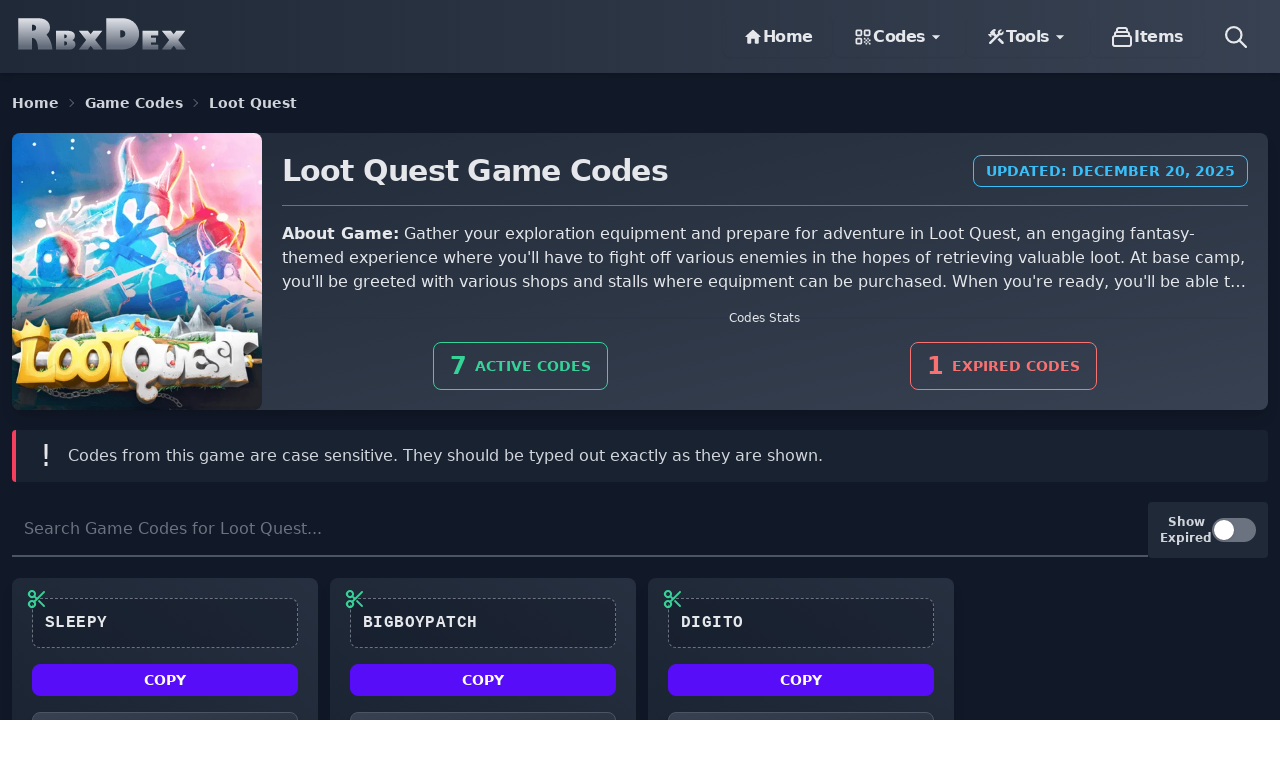

--- FILE ---
content_type: text/html; charset=utf-8
request_url: https://rbxdex.com/game-codes/loot-quest/
body_size: 43655
content:
<!doctype html><html data-n-head-ssr lang="en" data-n-head="%7B%22lang%22:%7B%22ssr%22:%22en%22%7D%7D"><head ><meta data-n-head="ssr" charset="utf-8"><meta data-n-head="ssr" name="viewport" content="width=device-width, initial-scale=1"><meta data-n-head="ssr" name="format-detection" content="telephone=no"><meta data-n-head="ssr" data-hid="robots" name="robots" content="index, follow"><meta data-n-head="ssr" data-hid="author" name="author" content="https://rbxdex.com"><meta data-n-head="ssr" data-hid="publisher" name="publisher" content="https://rbxdex.com"><meta data-n-head="ssr" data-hid="theme-color" name="theme-color" content="#570df8"><meta data-n-head="ssr" data-hid="og:type" property="og:type" content="website"><meta data-n-head="ssr" data-hid="og:image:width" property="og:image:width" content="960"><meta data-n-head="ssr" data-hid="og:image:height" property="og:image:height" content="540"><meta data-n-head="ssr" data-hid="og:locale" property="og:locale" content="en_US"><meta data-n-head="ssr" data-hid="og:site_name" property="og:site_name" content="RbxDex"><meta data-n-head="ssr" data-hid="twitter:card" name="twitter:card" content="summary_large_image"><meta data-n-head="ssr" data-hid="twitter:site" name="twitter:site" content="@rbxdex"><meta data-n-head="ssr" data-hid="twitter:creator" name="twitter:creator" content="@rbxdex"><meta data-n-head="ssr" data-hid="twitter:image:width" name="twitter:image:width" content="960"><meta data-n-head="ssr" data-hid="twitter:image:height" name="twitter:image:height" content="540"><meta data-n-head="ssr" data-hid="og:title" property="og:title" content="Latest Roblox Loot Quest Codes {January 2026} 🎁"><meta data-n-head="ssr" data-hid="apple-mobile-web-app-title" name="apple-mobile-web-app-title" content="Latest Roblox Loot Quest Codes {January 2026} 🎁"><meta data-n-head="ssr" data-hid="description" name="description" content="Get the Latest Roblox Loot Quest Codes to enhance your Roblox gaming experience. Gather your exploration equipment and prepare for adventure..."><meta data-n-head="ssr" data-hid="og:description" name="og:description" content="Get the Latest Roblox Loot Quest Codes to enhance your Roblox gaming experience. Gather your exploration equipment and prepare for adventure..."><meta data-n-head="ssr" data-hid="og:image" name="og:image" content="https://imagedelivery.net/49mt4XMvM6AIti_Y2V-3xg/a72cf556-a919-44d9-03a1-87e2ffd04500/public"><meta data-n-head="ssr" data-hid="twitter:title" name="twitter:title" content="Latest Roblox Loot Quest Codes {January 2026} 🎁"><meta data-n-head="ssr" data-hid="twitter:description" name="twitter:description" content="Get the Latest Roblox Loot Quest Codes to enhance your Roblox gaming experience. Gather your exploration equipment and prepare for adventure..."><meta data-n-head="ssr" data-hid="twitter:image" name="twitter:image" content="https://imagedelivery.net/49mt4XMvM6AIti_Y2V-3xg/a72cf556-a919-44d9-03a1-87e2ffd04500/public"><meta data-n-head="ssr" data-hid="og:url" name="og:url" content="https://rbxdex.com/game-codes/loot-quest/"><title>Latest Roblox Loot Quest Codes {January 2026} 🎁</title><link data-n-head="ssr" rel="icon" type="image/x-icon" href="/favicon.ico"><link data-n-head="ssr" rel="dns-prefetch" href="//fonts.googleapis.com"><link data-n-head="ssr" rel="dns-prefetch" href="//fonts.gstatic.com"><link data-n-head="ssr" rel="dns-prefetch" href="//www.googletagmanager.com"><link data-n-head="ssr" rel="dns-prefetch" href="//www.google-analytics.com"><link data-n-head="ssr" rel="dns-prefetch" href="//adservice.google.com"><link data-n-head="ssr" rel="dns-prefetch" href="//pagead2.googlesyndication.com"><link data-n-head="ssr" rel="dns-prefetch" href="//tpc.googlesyndication.com"><link data-n-head="ssr" rel="canonical" href="https://rbxdex.com/game-codes/loot-quest/"><script data-n-head="ssr" src="https://pagead2.googlesyndication.com/pagead/js/adsbygoogle.js?client=ca-pub-3361718669438012" async crossorigin="anonymous"></script><style data-vue-ssr-id="17bc9ac2:0 74083bae:0 2630e58c:0 02ebd0ac:0 5784d7cc:0">/*! tailwindcss v3.4.1 | MIT License | https://tailwindcss.com*/*,:after,:before{border:0 solid #e5e7eb;box-sizing:border-box}:after,:before{--tw-content:""}:host,html{line-height:1.5;-webkit-text-size-adjust:100%;font-family:ui-sans-serif,system-ui,-apple-system,Segoe UI,Roboto,Ubuntu,Cantarell,Noto Sans,sans-serif,"Apple Color Emoji","Segoe UI Emoji","Segoe UI Symbol","Noto Color Emoji";font-feature-settings:normal;font-variation-settings:normal;-moz-tab-size:4;-o-tab-size:4;tab-size:4;-webkit-tap-highlight-color:transparent}body{line-height:inherit;margin:0}hr{border-top-width:1px;color:inherit;height:0}abbr:where([title]){text-decoration:underline;-webkit-text-decoration:underline dotted;text-decoration:underline dotted}h1,h2,h3,h4,h5,h6{font-size:inherit;font-weight:inherit}a{color:inherit;text-decoration:inherit}b,strong{font-weight:bolder}code,kbd,pre,samp{font-family:ui-monospace,SFMono-Regular,Menlo,Monaco,Consolas,"Liberation Mono","Courier New",monospace;font-feature-settings:normal;font-size:1em;font-variation-settings:normal}small{font-size:80%}sub,sup{font-size:75%;line-height:0;position:relative;vertical-align:baseline}sub{bottom:-.25em}sup{top:-.5em}table{border-collapse:collapse;border-color:inherit;text-indent:0}button,input,optgroup,select,textarea{color:inherit;font-family:inherit;font-feature-settings:inherit;font-size:100%;font-variation-settings:inherit;font-weight:inherit;line-height:inherit;margin:0;padding:0}button,select{text-transform:none}[type=button],[type=reset],[type=submit],button{-webkit-appearance:button;background-color:transparent;background-image:none}:-moz-focusring{outline:auto}:-moz-ui-invalid{box-shadow:none}progress{vertical-align:baseline}::-webkit-inner-spin-button,::-webkit-outer-spin-button{height:auto}[type=search]{-webkit-appearance:textfield;outline-offset:-2px}::-webkit-search-decoration{-webkit-appearance:none}::-webkit-file-upload-button{-webkit-appearance:button;font:inherit}summary{display:list-item}blockquote,dd,dl,figure,h1,h2,h3,h4,h5,h6,hr,p,pre{margin:0}fieldset{margin:0}fieldset,legend{padding:0}menu,ol,ul{list-style:none;margin:0;padding:0}dialog{padding:0}textarea{resize:vertical}input::-moz-placeholder,textarea::-moz-placeholder{color:#9ca3af;opacity:1}input::placeholder,textarea::placeholder{color:#9ca3af;opacity:1}[role=button],button{cursor:pointer}:disabled{cursor:default}audio,canvas,embed,iframe,img,object,svg,video{display:block;vertical-align:middle}img,video{height:auto;max-width:100%}[hidden]{display:none}:root,[data-theme]{background-color:#fff;background-color:hsla(var(--b1)/var(--tw-bg-opacity,1));color:#1f2937;color:hsla(var(--bc)/var(--tw-text-opacity,1))}html{-webkit-tap-highlight-color:transparent}:root{--csstools-color-scheme--light:initial;--csstools-color-scheme--dark: ;color-scheme:light;--pf:258.89 94.378% 40.941%;--sf:314 100% 37.647%;--af:174 60% 40.784%;--nf:219 14.085% 22.275%;--in:198 93% 60%;--su:158 64% 52%;--wa:43 96% 56%;--er:0 91% 71%;--inc:198 100% 12%;--suc:158 100% 10%;--wac:43 100% 11%;--erc:0 100% 14%;--rounded-box:1rem;--rounded-btn:0.5rem;--rounded-badge:1.9rem;--animation-btn:0.25s;--animation-input:.2s;--btn-text-case:uppercase;--btn-focus-scale:0.95;--border-btn:1px;--tab-border:1px;--tab-radius:0.5rem;--p:258.89 94.378% 51.176%;--pc:0 0% 100%;--s:314 100% 47.059%;--sc:0 0% 100%;--a:174 60% 50.98%;--ac:174.71 43.59% 15.294%;--n:219 14.085% 27.843%;--nc:0 0% 100%;--b1:0 0% 100%;--b2:0 0% 94.902%;--b3:180 1.9608% 90%;--bc:215 27.907% 16.863%}@media (prefers-color-scheme:dark){:root{--csstools-color-scheme--light: ;--csstools-color-scheme--dark:initial;color-scheme:dark;--pf:262.35 80.315% 40.157%;--sf:315.75 70.196% 40%;--af:174.69 70.335% 32.784%;--in:198 93% 60%;--su:158 64% 52%;--wa:43 96% 56%;--er:0 91% 71%;--inc:198 100% 12%;--suc:158 100% 10%;--wac:43 100% 11%;--erc:0 100% 14%;--rounded-box:1rem;--rounded-btn:0.5rem;--rounded-badge:1.9rem;--animation-btn:0.25s;--animation-input:.2s;--btn-text-case:uppercase;--btn-focus-scale:0.95;--border-btn:1px;--tab-border:1px;--tab-radius:0.5rem;--p:262.35 80.315% 50.196%;--pc:0 0% 100%;--s:315.75 70.196% 50%;--sc:0 0% 100%;--a:174.69 70.335% 40.98%;--ac:0 0% 100%;--n:218.18 18.033% 11.961%;--nf:222.86 17.073% 8.0392%;--nc:220 13.376% 69.216%;--b1:220 17.647% 20%;--b2:220 17.241% 17.059%;--b3:218.57 17.949% 15.294%;--bc:220 13.376% 69.216%}}[data-theme=light]{--csstools-color-scheme--light:initial;--csstools-color-scheme--dark: ;color-scheme:light;--pf:258.89 94.378% 40.941%;--sf:314 100% 37.647%;--af:174 60% 40.784%;--nf:219 14.085% 22.275%;--in:198 93% 60%;--su:158 64% 52%;--wa:43 96% 56%;--er:0 91% 71%;--inc:198 100% 12%;--suc:158 100% 10%;--wac:43 100% 11%;--erc:0 100% 14%;--rounded-box:1rem;--rounded-btn:0.5rem;--rounded-badge:1.9rem;--animation-btn:0.25s;--animation-input:.2s;--btn-text-case:uppercase;--btn-focus-scale:0.95;--border-btn:1px;--tab-border:1px;--tab-radius:0.5rem;--p:258.89 94.378% 51.176%;--pc:0 0% 100%;--s:314 100% 47.059%;--sc:0 0% 100%;--a:174 60% 50.98%;--ac:174.71 43.59% 15.294%;--n:219 14.085% 27.843%;--nc:0 0% 100%;--b1:0 0% 100%;--b2:0 0% 94.902%;--b3:180 1.9608% 90%;--bc:215 27.907% 16.863%}[data-theme=dark]{--csstools-color-scheme--light: ;--csstools-color-scheme--dark:initial;color-scheme:dark;--pf:262.35 80.315% 40.157%;--sf:315.75 70.196% 40%;--af:174.69 70.335% 32.784%;--in:198 93% 60%;--su:158 64% 52%;--wa:43 96% 56%;--er:0 91% 71%;--inc:198 100% 12%;--suc:158 100% 10%;--wac:43 100% 11%;--erc:0 100% 14%;--rounded-box:1rem;--rounded-btn:0.5rem;--rounded-badge:1.9rem;--animation-btn:0.25s;--animation-input:.2s;--btn-text-case:uppercase;--btn-focus-scale:0.95;--border-btn:1px;--tab-border:1px;--tab-radius:0.5rem;--p:262.35 80.315% 50.196%;--pc:0 0% 100%;--s:315.75 70.196% 50%;--sc:0 0% 100%;--a:174.69 70.335% 40.98%;--ac:0 0% 100%;--n:218.18 18.033% 11.961%;--nf:222.86 17.073% 8.0392%;--nc:220 13.376% 69.216%;--b1:220 17.647% 20%;--b2:220 17.241% 17.059%;--b3:218.57 17.949% 15.294%;--bc:220 13.376% 69.216%}[data-theme=cupcake]{--csstools-color-scheme--light:initial;--csstools-color-scheme--dark: ;color-scheme:light;--pf:183.03 47.368% 47.216%;--sf:338.25 71.429% 62.431%;--af:39 84.112% 46.431%;--nf:280 46.479% 11.137%;--in:198 93% 60%;--su:158 64% 52%;--wa:43 96% 56%;--er:0 91% 71%;--pc:183.03 100% 11.804%;--sc:338.25 100% 15.608%;--ac:39 100% 11.608%;--nc:280 82.688% 82.784%;--inc:198 100% 12%;--suc:158 100% 10%;--wac:43 100% 11%;--erc:0 100% 14%;--rounded-box:1rem;--rounded-badge:1.9rem;--animation-btn:0.25s;--animation-input:.2s;--btn-text-case:uppercase;--btn-focus-scale:0.95;--border-btn:1px;--p:183.03 47.368% 59.02%;--s:338.25 71.429% 78.039%;--a:39 84.112% 58.039%;--n:280 46.479% 13.922%;--b1:24 33.333% 97.059%;--b2:26.667 21.951% 91.961%;--b3:22.5 14.286% 89.02%;--bc:280 46.479% 13.922%;--rounded-btn:1.9rem;--tab-border:2px;--tab-radius:.5rem}[data-theme=bumblebee]{--csstools-color-scheme--light:initial;--csstools-color-scheme--dark: ;color-scheme:light;--pf:41.124 74.167% 42.353%;--sf:49.901 94.393% 46.431%;--af:240 33.333% 11.294%;--nf:240 33.333% 11.294%;--b2:0 0% 90%;--b3:0 0% 81%;--in:198 93% 60%;--su:158 64% 52%;--wa:43 96% 56%;--er:0 91% 71%;--bc:0 0% 20%;--ac:240 60.274% 82.824%;--nc:240 60.274% 82.824%;--inc:198 100% 12%;--suc:158 100% 10%;--wac:43 100% 11%;--erc:0 100% 14%;--rounded-box:1rem;--rounded-btn:0.5rem;--rounded-badge:1.9rem;--animation-btn:0.25s;--animation-input:.2s;--btn-text-case:uppercase;--btn-focus-scale:0.95;--border-btn:1px;--tab-border:1px;--tab-radius:0.5rem;--p:41.124 74.167% 52.941%;--pc:240 33.333% 14.118%;--s:49.901 94.393% 58.039%;--sc:240 33.333% 14.118%;--a:240 33.333% 14.118%;--n:240 33.333% 14.118%;--b1:0 0% 100%}[data-theme=emerald]{--csstools-color-scheme--light:initial;--csstools-color-scheme--dark: ;color-scheme:light;--pf:141.18 50% 48%;--sf:218.88 96.078% 48%;--af:9.8901 81.25% 44.863%;--nf:219.23 20.312% 20.078%;--b2:0 0% 90%;--b3:0 0% 81%;--in:198 93% 60%;--su:158 64% 52%;--wa:43 96% 56%;--er:0 91% 71%;--inc:198 100% 12%;--suc:158 100% 10%;--wac:43 100% 11%;--erc:0 100% 14%;--rounded-box:1rem;--rounded-btn:0.5rem;--rounded-badge:1.9rem;--btn-text-case:uppercase;--border-btn:1px;--tab-border:1px;--tab-radius:0.5rem;--p:141.18 50% 60%;--pc:151.11 28.421% 18.627%;--s:218.88 96.078% 60%;--sc:210 20% 98.039%;--a:9.8901 81.25% 56.078%;--ac:210 20% 98.039%;--n:219.23 20.312% 25.098%;--nc:210 20% 98.039%;--b1:0 0% 100%;--bc:219.23 20.312% 25.098%;--animation-btn:0;--animation-input:0;--btn-focus-scale:1}[data-theme=corporate]{--csstools-color-scheme--light:initial;--csstools-color-scheme--dark: ;color-scheme:light;--pf:229.09 95.652% 51.137%;--sf:214.91 26.316% 47.216%;--af:154.2 49.02% 48%;--nf:233.33 27.273% 10.353%;--b2:0 0% 90%;--b3:0 0% 81%;--in:198 93% 60%;--su:158 64% 52%;--wa:43 96% 56%;--er:0 91% 71%;--pc:229.09 100% 92.784%;--sc:214.91 100% 11.804%;--ac:154.2 100% 12%;--inc:198 100% 12%;--suc:158 100% 10%;--wac:43 100% 11%;--erc:0 100% 14%;--btn-text-case:uppercase;--border-btn:1px;--tab-border:1px;--tab-radius:0.5rem;--p:229.09 95.652% 63.922%;--s:214.91 26.316% 59.02%;--a:154.2 49.02% 60%;--n:233.33 27.273% 12.941%;--nc:210 38.462% 94.902%;--b1:0 0% 100%;--bc:233.33 27.273% 12.941%;--rounded-box:0.25rem;--rounded-btn:.125rem;--rounded-badge:.125rem;--animation-btn:0;--animation-input:0;--btn-focus-scale:1}[data-theme=synthwave]{--csstools-color-scheme--light: ;--csstools-color-scheme--dark:initial;color-scheme:dark;--pf:320.73 69.62% 55.216%;--sf:197.03 86.592% 51.922%;--af:48 89.041% 45.647%;--nf:253.22 60.825% 15.216%;--b2:253.85 59.091% 23.294%;--b3:253.85 59.091% 20.965%;--pc:320.73 100% 13.804%;--sc:197.03 100% 12.98%;--ac:48 100% 11.412%;--rounded-box:1rem;--rounded-btn:0.5rem;--rounded-badge:1.9rem;--animation-btn:0.25s;--animation-input:.2s;--btn-text-case:uppercase;--btn-focus-scale:0.95;--border-btn:1px;--tab-border:1px;--tab-radius:0.5rem;--p:320.73 69.62% 69.02%;--s:197.03 86.592% 64.902%;--a:48 89.041% 57.059%;--n:253.22 60.825% 19.02%;--nc:260 60% 98.039%;--b1:253.85 59.091% 25.882%;--bc:260 60% 98.039%;--in:199.13 86.957% 63.922%;--inc:257.45 63.218% 17.059%;--su:168.1 74.233% 68.039%;--suc:257.45 63.218% 17.059%;--wa:48 89.041% 57.059%;--wac:257.45 63.218% 17.059%;--er:351.85 73.636% 56.863%;--erc:260 60% 98.039%}[data-theme=retro]{--csstools-color-scheme--light:initial;--csstools-color-scheme--dark: ;color-scheme:light;--pf:2.6667 73.77% 60.863%;--sf:144.62 27.273% 57.569%;--af:49.024 67.213% 60.863%;--nf:41.667 16.822% 33.569%;--inc:221.21 100% 90.667%;--suc:142.13 100% 87.255%;--wac:32.133 100% 8.7451%;--erc:0 100% 90.118%;--animation-btn:0.25s;--animation-input:.2s;--btn-text-case:uppercase;--btn-focus-scale:0.95;--border-btn:1px;--tab-border:1px;--tab-radius:0.5rem;--p:2.6667 73.77% 76.078%;--pc:345 5.2632% 14.902%;--s:144.62 27.273% 71.961%;--sc:345 5.2632% 14.902%;--a:49.024 67.213% 76.078%;--ac:345 5.2632% 14.902%;--n:41.667 16.822% 41.961%;--nc:45 47.059% 80%;--b1:45 47.059% 80%;--b2:45.283 37.063% 71.961%;--b3:42.188 35.955% 65.098%;--bc:345 5.2632% 14.902%;--in:221.21 83.193% 53.333%;--su:142.13 76.216% 36.275%;--wa:32.133 94.619% 43.725%;--er:0 72.222% 50.588%;--rounded-box:0.4rem;--rounded-btn:0.4rem;--rounded-badge:0.4rem}[data-theme=cyberpunk]{--csstools-color-scheme--light:initial;--csstools-color-scheme--dark: ;color-scheme:light;--pf:344.78 100% 58.353%;--sf:195.12 80.392% 56%;--af:276 74.324% 56.784%;--nf:57.273 100% 10.353%;--b2:56 100% 45%;--b3:56 100% 40.5%;--in:198 93% 60%;--su:158 64% 52%;--wa:43 96% 56%;--er:0 91% 71%;--bc:56 100% 10%;--pc:344.78 100% 14.588%;--sc:195.12 100% 14%;--ac:276 100% 14.196%;--inc:198 100% 12%;--suc:158 100% 10%;--wac:43 100% 11%;--erc:0 100% 14%;--animation-btn:0.25s;--animation-input:.2s;--btn-text-case:uppercase;--btn-focus-scale:0.95;--border-btn:1px;--tab-border:1px;font-family:ui-monospace,SFMono-Regular,Menlo,Monaco,Consolas,Liberation Mono,Courier New,monospace;--p:344.78 100% 72.941%;--s:195.12 80.392% 70%;--a:276 74.324% 70.98%;--n:57.273 100% 12.941%;--nc:56 100% 50%;--b1:56 100% 50%;--rounded-box:0;--rounded-btn:0;--rounded-badge:0;--tab-radius:0}[data-theme=valentine]{--csstools-color-scheme--light:initial;--csstools-color-scheme--dark: ;color-scheme:light;--pf:353.23 73.81% 53.647%;--sf:254.12 86.441% 61.49%;--af:181.41 55.556% 56%;--nf:336 42.857% 38.431%;--b2:318.46 46.429% 80.118%;--b3:318.46 46.429% 72.106%;--pc:353.23 100% 13.412%;--sc:254.12 100% 15.373%;--ac:181.41 100% 14%;--inc:221.21 100% 90.667%;--suc:142.13 100% 87.255%;--wac:32.133 100% 8.7451%;--erc:0 100% 90.118%;--rounded-box:1rem;--rounded-badge:1.9rem;--animation-btn:0.25s;--animation-input:.2s;--btn-text-case:uppercase;--btn-focus-scale:0.95;--border-btn:1px;--tab-border:1px;--tab-radius:0.5rem;--p:353.23 73.81% 67.059%;--s:254.12 86.441% 76.863%;--a:181.41 55.556% 70%;--n:336 42.857% 48.039%;--nc:318.46 46.429% 89.02%;--b1:318.46 46.429% 89.02%;--bc:343.64 38.462% 28.039%;--in:221.21 83.193% 53.333%;--su:142.13 76.216% 36.275%;--wa:32.133 94.619% 43.725%;--er:0 72.222% 50.588%;--rounded-btn:1.9rem}[data-theme=halloween]{--csstools-color-scheme--light: ;--csstools-color-scheme--dark:initial;color-scheme:dark;--pf:31.927 89.344% 41.725%;--sf:271.22 45.794% 33.569%;--af:91.071 100% 26.353%;--nf:180 3.5714% 8.7843%;--b2:0 0% 11.647%;--b3:0 0% 10.482%;--bc:0 0% 82.588%;--sc:271.22 100% 88.392%;--ac:91.071 100% 6.5882%;--nc:180 4.8458% 82.196%;--inc:221.21 100% 90.667%;--suc:142.13 100% 87.255%;--wac:32.133 100% 8.7451%;--erc:0 100% 90.118%;--rounded-box:1rem;--rounded-btn:0.5rem;--rounded-badge:1.9rem;--animation-btn:0.25s;--animation-input:.2s;--btn-text-case:uppercase;--btn-focus-scale:0.95;--border-btn:1px;--tab-border:1px;--tab-radius:0.5rem;--p:31.927 89.344% 52.157%;--pc:180 7.3171% 8.0392%;--s:271.22 45.794% 41.961%;--a:91.071 100% 32.941%;--n:180 3.5714% 10.98%;--b1:0 0% 12.941%;--in:221.21 83.193% 53.333%;--su:142.13 76.216% 36.275%;--wa:32.133 94.619% 43.725%;--er:0 72.222% 50.588%}[data-theme=garden]{--csstools-color-scheme--light:initial;--csstools-color-scheme--dark: ;color-scheme:light;--pf:138.86 15.982% 34.353%;--sf:96.923 37.143% 74.51%;--af:0 67.742% 75.137%;--nf:0 3.9106% 28.078%;--b2:0 4.3478% 81.882%;--b3:0 4.3478% 73.694%;--in:198 93% 60%;--su:158 64% 52%;--wa:43 96% 56%;--er:0 91% 71%;--pc:138.86 100% 88.588%;--inc:198 100% 12%;--suc:158 100% 10%;--wac:43 100% 11%;--erc:0 100% 14%;--rounded-box:1rem;--rounded-btn:0.5rem;--rounded-badge:1.9rem;--animation-btn:0.25s;--animation-input:.2s;--btn-text-case:uppercase;--btn-focus-scale:0.95;--border-btn:1px;--tab-border:1px;--tab-radius:0.5rem;--p:138.86 15.982% 42.941%;--s:96.923 37.143% 93.137%;--sc:96 32.468% 15.098%;--a:0 67.742% 93.922%;--ac:0 21.951% 16.078%;--n:0 3.9106% 35.098%;--nc:0 4.3478% 90.98%;--b1:0 4.3478% 90.98%;--bc:0 3.2258% 6.0784%}[data-theme=forest]{--csstools-color-scheme--light: ;--csstools-color-scheme--dark:initial;color-scheme:dark;--pf:141.04 71.963% 33.569%;--sf:140.98 74.694% 38.431%;--af:35.148 68.98% 41.569%;--nf:0 9.6774% 4.8627%;--b2:0 12.195% 7.2353%;--b3:0 12.195% 6.5118%;--in:198 93% 60%;--su:158 64% 52%;--wa:43 96% 56%;--er:0 91% 71%;--bc:0 11.727% 81.608%;--sc:140.98 100% 9.6078%;--ac:35.148 100% 10.392%;--nc:0 6.8894% 81.216%;--inc:198 100% 12%;--suc:158 100% 10%;--wac:43 100% 11%;--erc:0 100% 14%;--rounded-box:1rem;--rounded-badge:1.9rem;--animation-btn:0.25s;--animation-input:.2s;--btn-text-case:uppercase;--btn-focus-scale:0.95;--border-btn:1px;--tab-border:1px;--tab-radius:0.5rem;--p:141.04 71.963% 41.961%;--pc:140.66 100% 88.039%;--s:140.98 74.694% 48.039%;--a:35.148 68.98% 51.961%;--n:0 9.6774% 6.0784%;--b1:0 12.195% 8.0392%;--rounded-btn:1.9rem}[data-theme=aqua]{--csstools-color-scheme--light: ;--csstools-color-scheme--dark:initial;color-scheme:dark;--pf:181.79 92.857% 39.529%;--sf:274.41 30.909% 45.49%;--af:47.059 100% 64%;--nf:205.4 53.725% 40%;--b2:218.61 52.511% 38.647%;--b3:218.61 52.511% 34.782%;--bc:218.61 100% 88.588%;--sc:274.41 100% 91.373%;--ac:47.059 100% 16%;--nc:205.4 100% 90%;--inc:221.21 100% 90.667%;--suc:142.13 100% 87.255%;--wac:32.133 100% 8.7451%;--erc:0 100% 90.118%;--rounded-box:1rem;--rounded-btn:0.5rem;--rounded-badge:1.9rem;--animation-btn:0.25s;--animation-input:.2s;--btn-text-case:uppercase;--btn-focus-scale:0.95;--border-btn:1px;--tab-border:1px;--tab-radius:0.5rem;--p:181.79 92.857% 49.412%;--pc:181.41 100% 16.667%;--s:274.41 30.909% 56.863%;--a:47.059 100% 80%;--n:205.4 53.725% 50%;--b1:218.61 52.511% 42.941%;--in:221.21 83.193% 53.333%;--su:142.13 76.216% 36.275%;--wa:32.133 94.619% 43.725%;--er:0 72.222% 50.588%}[data-theme=lofi]{--csstools-color-scheme--light:initial;--csstools-color-scheme--dark: ;color-scheme:light;--pf:0 0% 4.0784%;--sf:0 1.9608% 8%;--af:0 0% 11.922%;--nf:0 0% 0%;--btn-text-case:uppercase;--border-btn:1px;--tab-border:1px;--p:0 0% 5.098%;--pc:0 0% 100%;--s:0 1.9608% 10%;--sc:0 0% 100%;--a:0 0% 14.902%;--ac:0 0% 100%;--n:0 0% 0%;--nc:0 0% 100%;--b1:0 0% 100%;--b2:0 0% 94.902%;--b3:0 1.9608% 90%;--bc:0 0% 0%;--in:212.35 100% 47.647%;--inc:0 0% 100%;--su:136.84 72.152% 46.471%;--suc:0 0% 100%;--wa:4.5614 100% 66.471%;--wac:0 0% 100%;--er:325.05 77.6% 49.02%;--erc:0 0% 100%;--rounded-box:0.25rem;--rounded-btn:0.125rem;--rounded-badge:0.125rem;--animation-btn:0;--animation-input:0;--btn-focus-scale:1;--tab-radius:0}[data-theme=pastel]{--csstools-color-scheme--light:initial;--csstools-color-scheme--dark: ;color-scheme:light;--pf:283.64 21.569% 64%;--sf:351.63 70.492% 70.431%;--af:158.49 54.639% 64.784%;--nf:198.62 43.719% 48.784%;--in:198 93% 60%;--su:158 64% 52%;--wa:43 96% 56%;--er:0 91% 71%;--bc:0 0% 20%;--pc:283.64 59.314% 16%;--sc:351.63 100% 17.608%;--ac:158.49 100% 16.196%;--nc:198.62 100% 12.196%;--inc:198 100% 12%;--suc:158 100% 10%;--wac:43 100% 11%;--erc:0 100% 14%;--rounded-box:1rem;--rounded-badge:1.9rem;--animation-btn:0.25s;--animation-input:.2s;--btn-text-case:uppercase;--btn-focus-scale:0.95;--border-btn:1px;--tab-border:1px;--tab-radius:0.5rem;--p:283.64 21.569% 80%;--s:351.63 70.492% 88.039%;--a:158.49 54.639% 80.98%;--n:198.62 43.719% 60.98%;--b1:0 0% 100%;--b2:210 20% 98.039%;--b3:216 12.195% 83.922%;--rounded-btn:1.9rem}[data-theme=fantasy]{--csstools-color-scheme--light:initial;--csstools-color-scheme--dark: ;color-scheme:light;--pf:296.04 82.813% 20.078%;--sf:200 100% 29.647%;--af:30.894 94.378% 40.941%;--nf:215 27.907% 13.49%;--b2:0 0% 90%;--b3:0 0% 81%;--in:198 93% 60%;--su:158 64% 52%;--wa:43 96% 56%;--er:0 91% 71%;--pc:296.04 100% 85.02%;--sc:200 100% 87.412%;--ac:30.894 100% 10.235%;--nc:215 62.264% 83.373%;--inc:198 100% 12%;--suc:158 100% 10%;--wac:43 100% 11%;--erc:0 100% 14%;--rounded-box:1rem;--rounded-btn:0.5rem;--rounded-badge:1.9rem;--animation-btn:0.25s;--animation-input:.2s;--btn-text-case:uppercase;--btn-focus-scale:0.95;--border-btn:1px;--tab-border:1px;--tab-radius:0.5rem;--p:296.04 82.813% 25.098%;--s:200 100% 37.059%;--a:30.894 94.378% 51.176%;--n:215 27.907% 16.863%;--b1:0 0% 100%;--bc:215 27.907% 16.863%}[data-theme=wireframe]{--csstools-color-scheme--light:initial;--csstools-color-scheme--dark: ;color-scheme:light;--pf:0 0% 57.725%;--sf:0 0% 57.725%;--af:0 0% 57.725%;--nf:0 0% 73.725%;--bc:0 0% 20%;--pc:0 0% 14.431%;--sc:0 0% 14.431%;--ac:0 0% 14.431%;--nc:0 0% 18.431%;--inc:240 100% 90%;--suc:120 100% 85.02%;--wac:60 100% 10%;--erc:0 100% 90%;--animation-btn:0.25s;--animation-input:.2s;--btn-text-case:uppercase;--btn-focus-scale:0.95;--border-btn:1px;--tab-border:1px;font-family:Chalkboard,comic sans ms,"sanssecondaryerif";--p:0 0% 72.157%;--s:0 0% 72.157%;--a:0 0% 72.157%;--n:0 0% 92.157%;--b1:0 0% 100%;--b2:0 0% 93.333%;--b3:0 0% 86.667%;--in:240 100% 50%;--su:120 100% 25.098%;--wa:60 30.196% 50%;--er:0 100% 50%;--rounded-box:0.2rem;--rounded-btn:0.2rem;--rounded-badge:0.2rem;--tab-radius:0.2rem}[data-theme=black]{--csstools-color-scheme--light: ;--csstools-color-scheme--dark:initial;color-scheme:dark;--pf:0 1.9608% 16%;--sf:0 1.9608% 16%;--af:0 1.9608% 16%;--bc:0 0% 80%;--pc:0 5.3922% 84%;--sc:0 5.3922% 84%;--ac:0 5.3922% 84%;--nc:0 2.5404% 83.02%;--inc:240 100% 90%;--suc:120 100% 85.02%;--wac:60 100% 10%;--erc:0 100% 90%;--border-btn:1px;--tab-border:1px;--p:0 1.9608% 20%;--s:0 1.9608% 20%;--a:0 1.9608% 20%;--b1:0 0% 0%;--b2:0 0% 5.098%;--b3:0 1.9608% 10%;--n:0 1.2987% 15.098%;--nf:0 1.9608% 20%;--in:240 100% 50%;--su:120 100% 25.098%;--wa:60 100% 50%;--er:0 100% 50%;--rounded-box:0;--rounded-btn:0;--rounded-badge:0;--animation-btn:0;--animation-input:0;--btn-text-case:lowercase;--btn-focus-scale:1;--tab-radius:0}[data-theme=luxury]{--csstools-color-scheme--light: ;--csstools-color-scheme--dark:initial;color-scheme:dark;--pf:0 0% 80%;--sf:218.4 54.348% 14.431%;--af:318.62 21.805% 20.863%;--nf:270 4.3478% 7.2157%;--pc:0 0% 20%;--sc:218.4 100% 83.608%;--ac:318.62 84.615% 85.216%;--inc:202.35 100% 14%;--suc:89.007 100% 10.392%;--wac:53.906 100% 12.706%;--erc:0 100% 14.353%;--rounded-box:1rem;--rounded-btn:0.5rem;--rounded-badge:1.9rem;--animation-btn:0.25s;--animation-input:.2s;--btn-text-case:uppercase;--btn-focus-scale:0.95;--border-btn:1px;--tab-border:1px;--tab-radius:0.5rem;--p:0 0% 100%;--s:218.4 54.348% 18.039%;--a:318.62 21.805% 26.078%;--n:270 4.3478% 9.0196%;--nc:37.083 67.29% 58.039%;--b1:240 10% 3.9216%;--b2:270 4.3478% 9.0196%;--b3:270 2.1739% 18.039%;--bc:37.083 67.29% 58.039%;--in:202.35 100% 70%;--su:89.007 61.633% 51.961%;--wa:53.906 68.817% 63.529%;--er:0 100% 71.765%}[data-theme=dracula]{--csstools-color-scheme--light: ;--csstools-color-scheme--dark:initial;color-scheme:dark;--pf:325.52 100% 58.98%;--sf:264.71 89.474% 62.118%;--af:31.02 100% 56.941%;--nf:229.57 15.033% 24%;--b2:231.43 14.894% 16.588%;--b3:231.43 14.894% 14.929%;--pc:325.52 100% 14.745%;--sc:264.71 100% 15.529%;--ac:31.02 100% 14.235%;--nc:229.57 70.868% 86%;--inc:190.53 100% 15.373%;--suc:135.18 100% 12.941%;--wac:64.909 100% 15.294%;--erc:0 100% 93.333%;--rounded-box:1rem;--rounded-btn:0.5rem;--rounded-badge:1.9rem;--animation-btn:0.25s;--animation-input:.2s;--btn-text-case:uppercase;--btn-focus-scale:0.95;--border-btn:1px;--tab-border:1px;--tab-radius:0.5rem;--p:325.52 100% 73.725%;--s:264.71 89.474% 77.647%;--a:31.02 100% 71.176%;--n:229.57 15.033% 30%;--b1:231.43 14.894% 18.431%;--bc:60 30% 96.078%;--in:190.53 96.61% 76.863%;--su:135.18 94.444% 64.706%;--wa:64.909 91.667% 76.471%;--er:0 100% 66.667%}[data-theme=cmyk]{--csstools-color-scheme--light:initial;--csstools-color-scheme--dark: ;color-scheme:light;--pf:202.72 83.251% 48.157%;--sf:335.25 77.67% 47.686%;--af:56.195 100% 47.843%;--nf:0 0% 8.1569%;--b2:0 0% 90%;--b3:0 0% 81%;--bc:0 0% 20%;--pc:202.72 100% 12.039%;--sc:335.25 100% 91.922%;--ac:56.195 100% 11.961%;--nc:0 0% 82.039%;--inc:192.2 100% 10.431%;--suc:291.06 100% 87.608%;--wac:25.027 100% 11.333%;--erc:3.956 100% 91.137%;--rounded-box:1rem;--rounded-btn:0.5rem;--rounded-badge:1.9rem;--animation-btn:0.25s;--animation-input:.2s;--btn-text-case:uppercase;--btn-focus-scale:0.95;--border-btn:1px;--tab-border:1px;--tab-radius:0.5rem;--p:202.72 83.251% 60.196%;--s:335.25 77.67% 59.608%;--a:56.195 100% 59.804%;--n:0 0% 10.196%;--b1:0 0% 100%;--in:192.2 48.361% 52.157%;--su:291.06 48.454% 38.039%;--wa:25.027 84.615% 56.667%;--er:3.956 80.531% 55.686%}[data-theme=autumn]{--csstools-color-scheme--light:initial;--csstools-color-scheme--dark: ;color-scheme:light;--pf:344.23 95.804% 22.431%;--sf:0.44444 63.38% 46.588%;--af:27.477 56.021% 50.039%;--nf:22.105 17.117% 34.824%;--b2:0 0% 85.059%;--b3:0 0% 76.553%;--bc:0 0% 18.902%;--pc:344.23 100% 85.608%;--sc:0.44444 100% 91.647%;--ac:27.477 100% 12.51%;--nc:22.105 100% 88.706%;--inc:186.94 100% 9.9216%;--suc:164.59 100% 8.6275%;--wac:30.141 100% 9.9216%;--erc:353.6 100% 89.765%;--rounded-box:1rem;--rounded-btn:0.5rem;--rounded-badge:1.9rem;--animation-btn:0.25s;--animation-input:.2s;--btn-text-case:uppercase;--btn-focus-scale:0.95;--border-btn:1px;--tab-border:1px;--tab-radius:0.5rem;--p:344.23 95.804% 28.039%;--s:0.44444 63.38% 58.235%;--a:27.477 56.021% 62.549%;--n:22.105 17.117% 43.529%;--b1:0 0% 94.51%;--in:186.94 47.826% 49.608%;--su:164.59 33.636% 43.137%;--wa:30.141 84.19% 49.608%;--er:353.6 79.116% 48.824%}[data-theme=business]{--csstools-color-scheme--light: ;--csstools-color-scheme--dark:initial;color-scheme:dark;--pf:210 64.103% 24.471%;--sf:200 12.931% 43.608%;--af:12.515 79.512% 47.843%;--nf:212.73 13.58% 12.706%;--b2:0 0% 11.294%;--b3:0 0% 10.165%;--bc:0 0% 82.51%;--pc:210 100% 86.118%;--sc:200 100% 10.902%;--ac:12.515 100% 11.961%;--nc:212.73 28.205% 83.176%;--inc:199.15 100% 88.353%;--suc:144 100% 11.137%;--wac:39.231 100% 12.078%;--erc:6.3415 100% 88.667%;--animation-btn:0.25s;--animation-input:.2s;--btn-text-case:uppercase;--btn-focus-scale:0.95;--border-btn:1px;--tab-border:1px;--tab-radius:0.5rem;--p:210 64.103% 30.588%;--s:200 12.931% 54.51%;--a:12.515 79.512% 59.804%;--n:212.73 13.58% 15.882%;--b1:0 0% 12.549%;--in:199.15 100% 41.765%;--su:144 30.973% 55.686%;--wa:39.231 64.356% 60.392%;--er:6.3415 55.656% 43.333%;--rounded-box:0.25rem;--rounded-btn:.125rem;--rounded-badge:.125rem}[data-theme=acid]{--csstools-color-scheme--light:initial;--csstools-color-scheme--dark: ;color-scheme:light;--pf:302.59 100% 40%;--sf:27.294 100% 40%;--af:72 98.425% 40.157%;--nf:238.42 43.182% 13.804%;--b2:0 0% 88.235%;--b3:0 0% 79.412%;--bc:0 0% 19.608%;--pc:302.59 100% 90%;--sc:27.294 100% 10%;--ac:72 100% 10.039%;--nc:238.42 99.052% 83.451%;--inc:209.85 100% 11.569%;--suc:148.87 100% 11.608%;--wac:52.574 100% 11.451%;--erc:0.78261 100% 89.02%;--animation-btn:0.25s;--animation-input:.2s;--btn-text-case:uppercase;--btn-focus-scale:0.95;--border-btn:1px;--tab-border:1px;--tab-radius:0.5rem;--p:302.59 100% 50%;--s:27.294 100% 50%;--a:72 98.425% 50.196%;--n:238.42 43.182% 17.255%;--b1:0 0% 98.039%;--in:209.85 91.628% 57.843%;--su:148.87 49.533% 58.039%;--wa:52.574 92.661% 57.255%;--er:0.78261 100% 45.098%;--rounded-box:1.25rem;--rounded-btn:1rem;--rounded-badge:1rem}[data-theme=lemonade]{--csstools-color-scheme--light:initial;--csstools-color-scheme--dark: ;color-scheme:light;--pf:88.8 96.154% 24.471%;--sf:60 80.952% 43.765%;--af:62.553 79.661% 70.745%;--nf:238.42 43.182% 13.804%;--b2:0 0% 90%;--b3:0 0% 81%;--bc:0 0% 20%;--pc:88.8 100% 86.118%;--sc:60 100% 10.941%;--ac:62.553 100% 17.686%;--nc:238.42 99.052% 83.451%;--inc:191.61 79.118% 16.902%;--suc:74.458 100% 15.725%;--wac:50.182 100% 15.059%;--erc:0.98361 100% 16.588%;--rounded-box:1rem;--rounded-btn:0.5rem;--rounded-badge:1.9rem;--animation-btn:0.25s;--animation-input:.2s;--btn-text-case:uppercase;--btn-focus-scale:0.95;--border-btn:1px;--tab-border:1px;--tab-radius:0.5rem;--p:88.8 96.154% 30.588%;--s:60 80.952% 54.706%;--a:62.553 79.661% 88.431%;--n:238.42 43.182% 17.255%;--b1:0 0% 100%;--in:191.61 39.241% 84.51%;--su:74.458 76.147% 78.627%;--wa:50.182 87.302% 75.294%;--er:0.98361 70.115% 82.941%}[data-theme=night]{--csstools-color-scheme--light: ;--csstools-color-scheme--dark:initial;color-scheme:dark;--pf:198.44 93.204% 47.686%;--sf:234.45 89.474% 59.137%;--af:328.85 85.621% 56%;--b2:222.22 47.368% 10.059%;--b3:222.22 47.368% 9.0529%;--bc:222.22 65.563% 82.235%;--pc:198.44 100% 11.922%;--sc:234.45 100% 14.784%;--ac:328.85 100% 14%;--nc:217.24 75.772% 83.49%;--inc:198.46 100% 9.6078%;--suc:172.46 100% 10.078%;--wac:40.61 100% 12.706%;--erc:350.94 100% 14.235%;--rounded-box:1rem;--rounded-btn:0.5rem;--rounded-badge:1.9rem;--animation-btn:0.25s;--animation-input:.2s;--btn-text-case:uppercase;--btn-focus-scale:0.95;--border-btn:1px;--tab-border:1px;--tab-radius:0.5rem;--p:198.44 93.204% 59.608%;--s:234.45 89.474% 73.922%;--a:328.85 85.621% 70%;--n:217.24 32.584% 17.451%;--nf:217.06 30.357% 21.961%;--b1:222.22 47.368% 11.176%;--in:198.46 90.204% 48.039%;--su:172.46 66.008% 50.392%;--wa:40.61 88.172% 63.529%;--er:350.94 94.558% 71.176%}[data-theme=coffee]{--csstools-color-scheme--light: ;--csstools-color-scheme--dark:initial;color-scheme:dark;--pf:29.583 66.667% 46.118%;--sf:182.4 24.752% 15.843%;--af:194.19 74.4% 19.608%;--nf:300 20% 4.7059%;--b2:306 18.519% 9.5294%;--b3:306 18.519% 8.5765%;--pc:29.583 100% 11.529%;--sc:182.4 67.237% 83.961%;--ac:194.19 100% 84.902%;--nc:300 13.75% 81.176%;--inc:171.15 100% 13.451%;--suc:92.5 100% 12.471%;--wac:43.125 100% 13.725%;--erc:9.7561 100% 14.941%;--rounded-box:1rem;--rounded-btn:0.5rem;--rounded-badge:1.9rem;--animation-btn:0.25s;--animation-input:.2s;--btn-text-case:uppercase;--btn-focus-scale:0.95;--border-btn:1px;--tab-border:1px;--tab-radius:0.5rem;--p:29.583 66.667% 57.647%;--s:182.4 24.752% 19.804%;--a:194.19 74.4% 24.51%;--n:300 20% 5.8824%;--b1:306 18.519% 10.588%;--bc:36.667 8.3333% 42.353%;--in:171.15 36.527% 67.255%;--su:92.5 25% 62.353%;--wa:43.125 100% 68.627%;--er:9.7561 95.349% 74.706%}[data-theme=winter]{--csstools-color-scheme--light:initial;--csstools-color-scheme--dark: ;color-scheme:light;--pf:211.79 100% 40.627%;--sf:246.92 47.273% 34.51%;--af:310.41 49.388% 41.569%;--nf:217.02 92.157% 8%;--pc:211.79 100% 90.157%;--sc:246.92 100% 88.627%;--ac:310.41 100% 90.392%;--nc:217.02 100% 82%;--inc:191.54 100% 15.608%;--suc:181.5 100% 13.255%;--wac:32.308 100% 16.706%;--erc:0 100% 14.431%;--rounded-box:1rem;--rounded-btn:0.5rem;--rounded-badge:1.9rem;--animation-btn:0.25s;--animation-input:.2s;--btn-text-case:uppercase;--btn-focus-scale:0.95;--border-btn:1px;--tab-border:1px;--tab-radius:0.5rem;--p:211.79 100% 50.784%;--s:246.92 47.273% 43.137%;--a:310.41 49.388% 51.961%;--n:217.02 92.157% 10%;--b1:0 0% 100%;--b2:216.92 100% 97.451%;--b3:218.82 43.59% 92.353%;--bc:214.29 30.061% 31.961%;--in:191.54 92.857% 78.039%;--su:181.5 46.512% 66.275%;--wa:32.308 61.905% 83.529%;--er:0 63.38% 72.157%}[multiple],[type=date],[type=datetime-local],[type=email],[type=month],[type=number],[type=password],[type=search],[type=tel],[type=text],[type=time],[type=url],[type=week],input:where(:not([type])),select,textarea{-webkit-appearance:none;-moz-appearance:none;appearance:none;background-color:#fff;border-color:#6b7280;border-radius:0;border-width:1px;font-size:1rem;line-height:1.5rem;padding:.5rem .75rem;--tw-shadow:0 0 transparent}[multiple]:focus,[type=date]:focus,[type=datetime-local]:focus,[type=email]:focus,[type=month]:focus,[type=number]:focus,[type=password]:focus,[type=search]:focus,[type=tel]:focus,[type=text]:focus,[type=time]:focus,[type=url]:focus,[type=week]:focus,input:where(:not([type])):focus,select:focus,textarea:focus{outline:2px solid transparent;outline-offset:2px;--tw-ring-inset:var(--tw-empty,/*!*/ /*!*/);--tw-ring-offset-width:0px;--tw-ring-offset-color:#fff;--tw-ring-color:#2563eb;--tw-ring-offset-shadow:var(--tw-ring-inset) 0 0 0 var(--tw-ring-offset-width) var(--tw-ring-offset-color);--tw-ring-shadow:var(--tw-ring-inset) 0 0 0 calc(1px + var(--tw-ring-offset-width)) var(--tw-ring-color);border-color:#2563eb;box-shadow:/*!*/ /*!*/ 0 0 0 0 #fff,/*!*/ /*!*/ 0 0 0 1px #2563eb,var(--tw-shadow);box-shadow:var(--tw-ring-offset-shadow),var(--tw-ring-shadow),var(--tw-shadow)}input::-moz-placeholder,textarea::-moz-placeholder{color:#6b7280;opacity:1}input::placeholder,textarea::placeholder{color:#6b7280;opacity:1}::-webkit-datetime-edit-fields-wrapper{padding:0}::-webkit-date-and-time-value{min-height:1.5em;text-align:inherit}::-webkit-datetime-edit{display:inline-flex}::-webkit-datetime-edit,::-webkit-datetime-edit-day-field,::-webkit-datetime-edit-hour-field,::-webkit-datetime-edit-meridiem-field,::-webkit-datetime-edit-millisecond-field,::-webkit-datetime-edit-minute-field,::-webkit-datetime-edit-month-field,::-webkit-datetime-edit-second-field,::-webkit-datetime-edit-year-field{padding-bottom:0;padding-top:0}select{background-image:url("data:image/svg+xml;charset=utf-8,%3Csvg xmlns='http://www.w3.org/2000/svg' fill='none' viewBox='0 0 20 20'%3E%3Cpath stroke='%236b7280' stroke-linecap='round' stroke-linejoin='round' stroke-width='1.5' d='m6 8 4 4 4-4'/%3E%3C/svg%3E");background-position:right .5rem center;background-repeat:no-repeat;background-size:1.5em 1.5em;padding-right:2.5rem;-webkit-print-color-adjust:exact;print-color-adjust:exact}[multiple],[size]:where(select:not([size="1"])){background-image:none;background-position:0 0;background-repeat:repeat;background-size:auto auto;background-size:initial;padding-right:.75rem;-webkit-print-color-adjust:inherit;print-color-adjust:inherit}[type=checkbox],[type=radio]{-webkit-appearance:none;-moz-appearance:none;appearance:none;background-color:#fff;background-origin:border-box;border-color:#6b7280;border-width:1px;color:#2563eb;display:inline-block;flex-shrink:0;height:1rem;padding:0;-webkit-print-color-adjust:exact;print-color-adjust:exact;-webkit-user-select:none;-moz-user-select:none;user-select:none;vertical-align:middle;width:1rem;--tw-shadow:0 0 transparent}[type=checkbox]{border-radius:0}[type=radio]{border-radius:100%}[type=checkbox]:focus,[type=radio]:focus{outline:2px solid transparent;outline-offset:2px;--tw-ring-inset:var(--tw-empty,/*!*/ /*!*/);--tw-ring-offset-width:2px;--tw-ring-offset-color:#fff;--tw-ring-color:#2563eb;--tw-ring-offset-shadow:var(--tw-ring-inset) 0 0 0 var(--tw-ring-offset-width) var(--tw-ring-offset-color);--tw-ring-shadow:var(--tw-ring-inset) 0 0 0 calc(2px + var(--tw-ring-offset-width)) var(--tw-ring-color);box-shadow:/*!*/ /*!*/ 0 0 0 2px #fff,/*!*/ /*!*/ 0 0 0 4px #2563eb,var(--tw-shadow);box-shadow:var(--tw-ring-offset-shadow),var(--tw-ring-shadow),var(--tw-shadow)}[type=checkbox]:checked,[type=radio]:checked{background-color:currentColor;background-position:50%;background-repeat:no-repeat;background-size:100% 100%;border-color:transparent}[type=checkbox]:checked{background-image:url("data:image/svg+xml;charset=utf-8,%3Csvg xmlns='http://www.w3.org/2000/svg' fill='%23fff' viewBox='0 0 16 16'%3E%3Cpath d='M12.207 4.793a1 1 0 0 1 0 1.414l-5 5a1 1 0 0 1-1.414 0l-2-2a1 1 0 0 1 1.414-1.414L6.5 9.086l4.293-4.293a1 1 0 0 1 1.414 0'/%3E%3C/svg%3E")}@media (forced-colors:active) {[type=checkbox]:checked{-webkit-appearance:auto;-moz-appearance:auto;appearance:auto}}[type=radio]:checked{background-image:url("data:image/svg+xml;charset=utf-8,%3Csvg xmlns='http://www.w3.org/2000/svg' fill='%23fff' viewBox='0 0 16 16'%3E%3Ccircle cx='8' cy='8' r='3'/%3E%3C/svg%3E")}@media (forced-colors:active) {[type=radio]:checked{-webkit-appearance:auto;-moz-appearance:auto;appearance:auto}}[type=checkbox]:checked:focus,[type=checkbox]:checked:hover,[type=radio]:checked:focus,[type=radio]:checked:hover{background-color:currentColor;border-color:transparent}[type=checkbox]:indeterminate{background-color:currentColor;background-image:url("data:image/svg+xml;charset=utf-8,%3Csvg xmlns='http://www.w3.org/2000/svg' fill='none' viewBox='0 0 16 16'%3E%3Cpath stroke='%23fff' stroke-linecap='round' stroke-linejoin='round' stroke-width='2' d='M4 8h8'/%3E%3C/svg%3E");background-position:50%;background-repeat:no-repeat;background-size:100% 100%;border-color:transparent}@media (forced-colors:active) {[type=checkbox]:indeterminate{-webkit-appearance:auto;-moz-appearance:auto;appearance:auto}}[type=checkbox]:indeterminate:focus,[type=checkbox]:indeterminate:hover{background-color:currentColor;border-color:transparent}[type=file]{background:transparent none repeat 0 0/auto auto padding-box border-box scroll;background:initial;border-color:inherit;border-radius:0;border-width:0;font-size:inherit;line-height:inherit;padding:0}[type=file]:focus{outline:1px solid ButtonText;outline:1px auto -webkit-focus-ring-color}*,:after,:before{--tw-border-spacing-x:0;--tw-border-spacing-y:0;--tw-translate-x:0;--tw-translate-y:0;--tw-rotate:0;--tw-skew-x:0;--tw-skew-y:0;--tw-scale-x:1;--tw-scale-y:1;--tw-pan-x: ;--tw-pan-y: ;--tw-pinch-zoom: ;--tw-scroll-snap-strictness:proximity;--tw-gradient-from-position: ;--tw-gradient-via-position: ;--tw-gradient-to-position: ;--tw-ordinal: ;--tw-slashed-zero: ;--tw-numeric-figure: ;--tw-numeric-spacing: ;--tw-numeric-fraction: ;--tw-ring-inset: ;--tw-ring-offset-width:0px;--tw-ring-offset-color:#fff;--tw-ring-color:rgba(59,130,246,.5);--tw-ring-offset-shadow:0 0 transparent;--tw-ring-shadow:0 0 transparent;--tw-shadow:0 0 transparent;--tw-shadow-colored:0 0 transparent;--tw-blur: ;--tw-brightness: ;--tw-contrast: ;--tw-grayscale: ;--tw-hue-rotate: ;--tw-invert: ;--tw-saturate: ;--tw-sepia: ;--tw-drop-shadow: ;--tw-backdrop-blur: ;--tw-backdrop-brightness: ;--tw-backdrop-contrast: ;--tw-backdrop-grayscale: ;--tw-backdrop-hue-rotate: ;--tw-backdrop-invert: ;--tw-backdrop-opacity: ;--tw-backdrop-saturate: ;--tw-backdrop-sepia: }::backdrop{--tw-border-spacing-x:0;--tw-border-spacing-y:0;--tw-translate-x:0;--tw-translate-y:0;--tw-rotate:0;--tw-skew-x:0;--tw-skew-y:0;--tw-scale-x:1;--tw-scale-y:1;--tw-pan-x: ;--tw-pan-y: ;--tw-pinch-zoom: ;--tw-scroll-snap-strictness:proximity;--tw-gradient-from-position: ;--tw-gradient-via-position: ;--tw-gradient-to-position: ;--tw-ordinal: ;--tw-slashed-zero: ;--tw-numeric-figure: ;--tw-numeric-spacing: ;--tw-numeric-fraction: ;--tw-ring-inset: ;--tw-ring-offset-width:0px;--tw-ring-offset-color:#fff;--tw-ring-color:rgba(59,130,246,.5);--tw-ring-offset-shadow:0 0 transparent;--tw-ring-shadow:0 0 transparent;--tw-shadow:0 0 transparent;--tw-shadow-colored:0 0 transparent;--tw-blur: ;--tw-brightness: ;--tw-contrast: ;--tw-grayscale: ;--tw-hue-rotate: ;--tw-invert: ;--tw-saturate: ;--tw-sepia: ;--tw-drop-shadow: ;--tw-backdrop-blur: ;--tw-backdrop-brightness: ;--tw-backdrop-contrast: ;--tw-backdrop-grayscale: ;--tw-backdrop-hue-rotate: ;--tw-backdrop-invert: ;--tw-backdrop-opacity: ;--tw-backdrop-saturate: ;--tw-backdrop-sepia: }.container{width:100%}@media (min-width:640px){.container{max-width:640px}}@media (min-width:768px){.container{max-width:768px}}@media (min-width:1024px){.container{max-width:1024px}}@media (min-width:1280px){.container{max-width:1280px}}@media (min-width:1536px){.container{max-width:1536px}}.alert{align-items:center;display:flex;flex-direction:column;gap:1rem;justify-content:space-between;width:100%;--tw-bg-opacity:1;background-color:#f2f2f2;background-color:hsl(var(--b2,var(--b1))/var(--tw-bg-opacity));border-radius:1rem;border-radius:var(--rounded-box,1rem);padding:1rem}.alert>:not([hidden])~:not([hidden]){--tw-space-y-reverse:0;margin-bottom:0;margin-bottom:calc(.5rem*var(--tw-space-y-reverse));margin-top:.5rem;margin-top:calc(.5rem*(1 - var(--tw-space-y-reverse)))}@media (min-width:768px){.alert{flex-direction:row}.alert>:not([hidden])~:not([hidden]){--tw-space-y-reverse:0;margin-bottom:0;margin-bottom:calc(0px*var(--tw-space-y-reverse));margin-top:0;margin-top:calc(0px*(1 - var(--tw-space-y-reverse)))}}.alert>:where(*){align-items:center;display:flex;gap:.5rem}.avatar{display:inline-flex;position:relative}.avatar>div{aspect-ratio:1/1;display:block;overflow:hidden}.avatar img{height:100%;-o-object-fit:cover;object-fit:cover;width:100%}.avatar.placeholder>div{align-items:center;display:flex;justify-content:center}.badge{align-items:center;border-width:1px;display:inline-flex;font-size:.875rem;height:1.25rem;justify-content:center;line-height:1.25rem;padding-left:.563rem;padding-right:.563rem;transition-duration:.2s;transition-property:color,background-color,border-color,text-decoration-color,fill,stroke,opacity,box-shadow,transform,filter,-webkit-backdrop-filter;transition-property:color,background-color,border-color,text-decoration-color,fill,stroke,opacity,box-shadow,transform,filter,backdrop-filter;transition-property:color,background-color,border-color,text-decoration-color,fill,stroke,opacity,box-shadow,transform,filter,backdrop-filter,-webkit-backdrop-filter;transition-timing-function:cubic-bezier(.4,0,.2,1);width:-moz-fit-content;width:fit-content;--tw-border-opacity:1;border-color:#3d4451;border-color:hsl(var(--n)/var(--tw-border-opacity));--tw-bg-opacity:1;background-color:#3d4451;background-color:hsl(var(--n)/var(--tw-bg-opacity));--tw-text-opacity:1;border-radius:1.9rem;border-radius:var(--rounded-badge,1.9rem);color:#fff;color:hsl(var(--nc)/var(--tw-text-opacity))}.breadcrumbs{max-width:100%;overflow-x:auto;padding-bottom:.5rem;padding-top:.5rem}.breadcrumbs>ol,.breadcrumbs>ul{align-items:center;display:flex;min-height:-moz-min-content;min-height:min-content;white-space:nowrap}.breadcrumbs>ol>li,.breadcrumbs>ul>li{align-items:center;display:flex}.breadcrumbs>ol>li>a,.breadcrumbs>ul>li>a{align-items:center;cursor:pointer;display:flex}.breadcrumbs>ol>li>a:hover,.breadcrumbs>ul>li>a:hover{text-decoration-line:underline}.btn{align-items:center;animation:button-pop .25s ease-out;animation:button-pop var(--animation-btn,.25s) ease-out;border-color:#3d4451;border-color:hsl(var(--n)/var(--tw-border-opacity));border-radius:.5rem;border-radius:var(--rounded-btn,.5rem);border-width:1px;border-width:var(--border-btn,1px);cursor:pointer;display:inline-flex;flex-shrink:0;flex-wrap:wrap;font-size:.875rem;font-weight:600;height:3rem;justify-content:center;line-height:1.25rem;line-height:1em;min-height:3rem;padding-left:1rem;padding-right:1rem;text-align:center;text-decoration-line:none;text-transform:uppercase;text-transform:var(--btn-text-case,uppercase);transition-duration:.2s;transition-property:color,background-color,border-color,text-decoration-color,fill,stroke,opacity,box-shadow,transform,filter,-webkit-backdrop-filter;transition-property:color,background-color,border-color,text-decoration-color,fill,stroke,opacity,box-shadow,transform,filter,backdrop-filter;transition-property:color,background-color,border-color,text-decoration-color,fill,stroke,opacity,box-shadow,transform,filter,backdrop-filter,-webkit-backdrop-filter;transition-timing-function:cubic-bezier(.4,0,.2,1);-webkit-user-select:none;-moz-user-select:none;user-select:none;--tw-border-opacity:1;--tw-bg-opacity:1;background-color:#3d4451;background-color:hsl(var(--n)/var(--tw-bg-opacity));--tw-text-opacity:1;color:#fff;color:hsl(var(--nc)/var(--tw-text-opacity))}.btn-disabled,.btn.loading,.btn.loading:hover,.btn[disabled]{pointer-events:none}.btn.loading:before{animation:spin 2s linear infinite;border-color:transparent currentColor currentColor transparent;border-radius:9999px;border-width:2px;content:"";height:1rem;margin-right:.5rem;width:1rem}@media (prefers-reduced-motion:reduce){.btn.loading:before{animation:spin 10s linear infinite}}.btn-group>input[type=radio].btn{-webkit-appearance:none;-moz-appearance:none;appearance:none}.btn-group>input[type=radio].btn:before{content:attr(data-title)}.checkbox{flex-shrink:0;--chkbg:var(--bc);--chkfg:var(--b1);-webkit-appearance:none;-moz-appearance:none;appearance:none;border-color:rgba(31,41,55,.2);border-color:hsl(var(--bc)/var(--tw-border-opacity));border-width:1px;cursor:pointer;height:1.5rem;width:1.5rem;--tw-border-opacity:0.2;border-radius:.5rem;border-radius:var(--rounded-btn,.5rem)}.divider{align-items:center;align-self:stretch;display:flex;flex-direction:row;height:1rem;margin-bottom:1rem;margin-top:1rem;white-space:nowrap}.divider:after,.divider:before{content:"";flex-grow:1;height:.125rem;width:100%}.dropdown{display:inline-block;position:relative}.dropdown>:focus{outline:2px solid transparent;outline-offset:2px}.dropdown .dropdown-content{opacity:0;position:absolute;transform-origin:top;visibility:hidden;z-index:50;--tw-scale-x:.95;--tw-scale-y:.95;transform:translate(var(--tw-translate-x),var(--tw-translate-y)) rotate(var(--tw-rotate)) skewX(var(--tw-skew-x)) skewY(var(--tw-skew-y)) scaleX(.95) scaleY(.95);transform:translate(var(--tw-translate-x),var(--tw-translate-y)) rotate(var(--tw-rotate)) skewX(var(--tw-skew-x)) skewY(var(--tw-skew-y)) scaleX(var(--tw-scale-x)) scaleY(var(--tw-scale-y));transition-duration:.2s;transition-property:color,background-color,border-color,text-decoration-color,fill,stroke,opacity,box-shadow,transform,filter,-webkit-backdrop-filter;transition-property:color,background-color,border-color,text-decoration-color,fill,stroke,opacity,box-shadow,transform,filter,backdrop-filter;transition-property:color,background-color,border-color,text-decoration-color,fill,stroke,opacity,box-shadow,transform,filter,backdrop-filter,-webkit-backdrop-filter;transition-timing-function:cubic-bezier(.4,0,.2,1)}.dropdown.dropdown-hover:hover .dropdown-content,.dropdown.dropdown-open .dropdown-content,.dropdown:not(.dropdown-hover):focus .dropdown-content,.dropdown:not(.dropdown-hover):focus-within .dropdown-content{opacity:1;visibility:visible}.footer{grid-auto-flow:row;place-items:start;width:100%;grid-row-gap:2.5rem;row-gap:2.5rem;grid-column-gap:1rem;-moz-column-gap:1rem;column-gap:1rem;font-size:.875rem;line-height:1.25rem}.footer,.footer>*{align-items:start;display:grid;justify-items:start}.footer>*{place-items:start;grid-gap:.5rem;gap:.5rem}@media (min-width:48rem){.footer{grid-auto-flow:column}.footer-center{grid-auto-flow:row dense}}.label{align-items:center;display:flex;justify-content:space-between;padding:.5rem .25rem;-webkit-user-select:none;-moz-user-select:none;user-select:none}.input{border-color:rgba(31,41,55,0);border-color:hsl(var(--bc)/var(--tw-border-opacity));border-width:1px;flex-shrink:1;font-size:1rem;height:3rem;line-height:2;line-height:1.5rem;padding-left:1rem;padding-right:1rem;--tw-border-opacity:0;--tw-bg-opacity:1;background-color:#fff;background-color:hsl(var(--b1)/var(--tw-bg-opacity));border-radius:.5rem;border-radius:var(--rounded-btn,.5rem)}.input-group>.input{isolation:isolate}.input-group>*,.input-group>.input,.input-group>.select,.input-group>.textarea{border-radius:0}.link{cursor:pointer;text-decoration-line:underline}.menu>:where(li.disabled>:not(ul):focus){cursor:auto}.modal{background-color:rgba(48,54,64,.4);background-color:hsl(var(--nf,var(--n))/var(--tw-bg-opacity));bottom:0;display:flex;justify-content:center;left:0;opacity:0;pointer-events:none;position:fixed;right:0;top:0;visibility:hidden;z-index:999;--tw-bg-opacity:0.4;overflow-y:hidden;overscroll-behavior:contain;transition-duration:.2s;transition-property:transform,opacity,visibility;transition-timing-function:cubic-bezier(.4,0,.2,1)}:where(.modal){align-items:center}.modal-open,.modal-toggle:checked+.modal,.modal:target{opacity:1;pointer-events:auto;visibility:visible}.select{-webkit-appearance:none;-moz-appearance:none;appearance:none;border-color:rgba(31,41,55,0);border-color:hsl(var(--bc)/var(--tw-border-opacity));border-width:1px;cursor:pointer;display:inline-flex;flex-shrink:0;font-size:.875rem;height:3rem;line-height:1.25rem;line-height:2;min-height:3rem;padding-left:1rem;padding-right:2.5rem;-webkit-user-select:none;-moz-user-select:none;user-select:none;--tw-border-opacity:0;--tw-bg-opacity:1;background-color:#fff;background-color:hsl(var(--b1)/var(--tw-bg-opacity));background-image:linear-gradient(45deg,transparent 50%,currentColor 0),linear-gradient(135deg,currentColor 50%,transparent 0);background-position:calc(100% - 20px) calc(1px + 50%),calc(100% - 16px) calc(1px + 50%);background-repeat:no-repeat;background-size:4px 4px,4px 4px;border-radius:.5rem;border-radius:var(--rounded-btn,.5rem);font-weight:600}.select[multiple]{height:auto}.steps{counter-reset:step;display:inline-grid;grid-auto-columns:1fr;grid-auto-flow:column;overflow:hidden;overflow-x:auto}.steps .step{align-items:center;display:grid;grid-template-columns:repeat(1,minmax(0,1fr));grid-template-columns:auto;grid-template-rows:repeat(2,minmax(0,1fr));grid-template-rows:40px 1fr;justify-items:center;min-width:4rem;place-items:center;text-align:center}.tabs{align-items:flex-end;display:flex}.tab,.tabs{flex-wrap:wrap}.tab{align-items:center;cursor:pointer;display:inline-flex;font-size:.875rem;height:2rem;justify-content:center;line-height:1.25rem;line-height:2;text-align:center;-webkit-user-select:none;-moz-user-select:none;user-select:none;--tab-padding:1rem;--tw-text-opacity:0.5;--tab-color:hsla(var(--bc)/var(--tw-text-opacity,1));--tab-bg:hsla(var(--b1)/var(--tw-bg-opacity,1));--tab-border-color:hsla(var(--b3)/var(--tw-bg-opacity,1));color:rgba(31,41,55,.5);color:var(--tab-color);padding-left:1rem;padding-left:var(--tab-padding,1rem);padding-right:1rem;padding-right:var(--tab-padding,1rem)}.tab,.table{position:relative}.table{text-align:left}.table th:first-child{left:0;position:sticky;z-index:11}.textarea{border-color:rgba(31,41,55,0);border-color:hsl(var(--bc)/var(--tw-border-opacity));border-width:1px;flex-shrink:1;font-size:.875rem;line-height:1.25rem;line-height:2;min-height:3rem;padding:.5rem 1rem;--tw-border-opacity:0;--tw-bg-opacity:1;background-color:#fff;background-color:hsl(var(--b1)/var(--tw-bg-opacity));border-radius:.5rem;border-radius:var(--rounded-btn,.5rem)}.toast{display:flex;flex-direction:column;gap:.5rem;min-width:-moz-fit-content;min-width:fit-content;padding:1rem;position:fixed}.toggle{flex-shrink:0;--tglbg:hsl(var(--b1));--handleoffset:1.5rem;--handleoffsetcalculator:calc(var(--handleoffset)*-1);--togglehandleborder:0 0;-webkit-appearance:none;-moz-appearance:none;appearance:none;border-color:rgba(31,41,55,.2);border-color:hsl(var(--bc)/var(--tw-border-opacity));border-width:1px;cursor:pointer;height:1.5rem;width:3rem;--tw-border-opacity:0.2;background-color:rgba(31,41,55,.5);background-color:hsl(var(--bc)/var(--tw-bg-opacity));--tw-bg-opacity:0.5;border-radius:1.9rem;border-radius:var(--rounded-badge,1.9rem);box-shadow:inset -1.5rem 0 0 2px #fff,inset 0 0 0 2px #fff,0 0;box-shadow:var(--handleoffsetcalculator) 0 0 2px var(--tglbg) inset,0 0 0 2px var(--tglbg) inset,var(--togglehandleborder);transition-duration:.3s;transition-timing-function:cubic-bezier(.4,0,.2,1);transition:background,box-shadow .2s ease-in-out;transition:background,box-shadow var(--animation-input,.2s) ease-in-out}.avatar-group :where(.avatar){border-radius:9999px;border-width:4px;overflow:hidden;--tw-border-opacity:1;border-color:#fff;border-color:hsl(var(--b1)/var(--tw-border-opacity))}.badge-primary{--tw-border-opacity:1;border-color:#570df8;border-color:hsl(var(--p)/var(--tw-border-opacity));--tw-bg-opacity:1;background-color:#570df8;background-color:hsl(var(--p)/var(--tw-bg-opacity));--tw-text-opacity:1;color:#fff;color:hsl(var(--pc)/var(--tw-text-opacity))}.badge-info{background-color:#3abff8;background-color:hsl(var(--in)/var(--tw-bg-opacity));color:#002b3d;color:hsl(var(--inc,var(--nc))/var(--tw-text-opacity))}.badge-info,.badge-success{border-color:transparent;--tw-bg-opacity:1;--tw-text-opacity:1}.badge-success{background-color:#36d399;background-color:hsl(var(--su)/var(--tw-bg-opacity));color:#003320;color:hsl(var(--suc,var(--nc))/var(--tw-text-opacity))}.badge-warning{background-color:#fbbd23;background-color:hsl(var(--wa)/var(--tw-bg-opacity));color:#382800;color:hsl(var(--wac,var(--nc))/var(--tw-text-opacity))}.badge-error,.badge-warning{border-color:transparent;--tw-bg-opacity:1;--tw-text-opacity:1}.badge-error{background-color:#f87272;background-color:hsl(var(--er)/var(--tw-bg-opacity));color:#470000;color:hsl(var(--erc,var(--nc))/var(--tw-text-opacity))}.badge-outline{border-color:currentColor;--tw-border-opacity:0.5;background-color:transparent;color:currentColor}.badge-outline.badge-primary{--tw-text-opacity:1;color:#570df8;color:hsl(var(--p)/var(--tw-text-opacity))}.badge-outline.badge-secondary{--tw-text-opacity:1;color:#f000b8;color:hsl(var(--s)/var(--tw-text-opacity))}.badge-outline.badge-accent{--tw-text-opacity:1;color:#37cdbe;color:hsl(var(--a)/var(--tw-text-opacity))}.badge-outline.badge-info{--tw-text-opacity:1;color:#3abff8;color:hsl(var(--in)/var(--tw-text-opacity))}.badge-outline.badge-success{--tw-text-opacity:1;color:#36d399;color:hsl(var(--su)/var(--tw-text-opacity))}.badge-outline.badge-warning{--tw-text-opacity:1;color:#fbbd23;color:hsl(var(--wa)/var(--tw-text-opacity))}.badge-outline.badge-error{--tw-text-opacity:1;color:#f87272;color:hsl(var(--er)/var(--tw-text-opacity))}.btn-outline .badge{--tw-border-opacity:1;border-color:#303640;border-color:hsl(var(--nf,var(--n))/var(--tw-border-opacity));--tw-text-opacity:1;color:#fff;color:hsl(var(--nc)/var(--tw-text-opacity))}.btn-outline.btn-primary .badge{--tw-border-opacity:1;border-color:#570df8;border-color:hsl(var(--p)/var(--tw-border-opacity));--tw-bg-opacity:1;background-color:#570df8;background-color:hsl(var(--p)/var(--tw-bg-opacity));--tw-text-opacity:1;color:#fff;color:hsl(var(--pc)/var(--tw-text-opacity))}.btn-outline.btn-secondary .badge{--tw-border-opacity:1;border-color:#f000b8;border-color:hsl(var(--s)/var(--tw-border-opacity));--tw-bg-opacity:1;background-color:#f000b8;background-color:hsl(var(--s)/var(--tw-bg-opacity));--tw-text-opacity:1;color:#fff;color:hsl(var(--sc)/var(--tw-text-opacity))}.btn-outline.btn-accent .badge{--tw-border-opacity:1;border-color:#37cdbe;border-color:hsl(var(--a)/var(--tw-border-opacity));--tw-bg-opacity:1;background-color:#37cdbe;background-color:hsl(var(--a)/var(--tw-bg-opacity));--tw-text-opacity:1;color:#153734;color:hsl(var(--ac)/var(--tw-text-opacity))}.btn-outline .badge.outline{--tw-border-opacity:1;background-color:transparent;border-color:#303640;border-color:hsl(var(--nf,var(--n))/var(--tw-border-opacity))}.btn-outline.btn-primary .badge-outline{--tw-border-opacity:1;background-color:transparent;border-color:#570df8;border-color:hsl(var(--p)/var(--tw-border-opacity));--tw-text-opacity:1;color:#570df8;color:hsl(var(--p)/var(--tw-text-opacity))}.btn-outline.btn-secondary .badge-outline{--tw-border-opacity:1;background-color:transparent;border-color:#f000b8;border-color:hsl(var(--s)/var(--tw-border-opacity));--tw-text-opacity:1;color:#f000b8;color:hsl(var(--s)/var(--tw-text-opacity))}.btn-outline.btn-accent .badge-outline{--tw-border-opacity:1;background-color:transparent;border-color:#37cdbe;border-color:hsl(var(--a)/var(--tw-border-opacity));--tw-text-opacity:1;color:#37cdbe;color:hsl(var(--a)/var(--tw-text-opacity))}.btn-outline.btn-info .badge-outline{--tw-border-opacity:1;background-color:transparent;border-color:#3abff8;border-color:hsl(var(--in)/var(--tw-border-opacity));--tw-text-opacity:1;color:#3abff8;color:hsl(var(--in)/var(--tw-text-opacity))}.btn-outline.btn-success .badge-outline{--tw-border-opacity:1;background-color:transparent;border-color:#36d399;border-color:hsl(var(--su)/var(--tw-border-opacity));--tw-text-opacity:1;color:#36d399;color:hsl(var(--su)/var(--tw-text-opacity))}.btn-outline.btn-warning .badge-outline{--tw-border-opacity:1;background-color:transparent;border-color:#fbbd23;border-color:hsl(var(--wa)/var(--tw-border-opacity));--tw-text-opacity:1;color:#fbbd23;color:hsl(var(--wa)/var(--tw-text-opacity))}.btn-outline.btn-error .badge-outline{--tw-border-opacity:1;background-color:transparent;border-color:#f87272;border-color:hsl(var(--er)/var(--tw-border-opacity));--tw-text-opacity:1;color:#f87272;color:hsl(var(--er)/var(--tw-text-opacity))}.btn-outline:hover .badge{--tw-border-opacity:1;--tw-bg-opacity:1;background-color:#f2f2f2;background-color:hsl(var(--b2,var(--b1))/var(--tw-bg-opacity));--tw-text-opacity:1;color:#1f2937;color:hsl(var(--bc)/var(--tw-text-opacity))}.btn-outline:hover .badge,.btn-outline:hover .badge.outline{border-color:#f2f2f2;border-color:hsl(var(--b2,var(--b1))/var(--tw-border-opacity))}.btn-outline:hover .badge.outline{--tw-border-opacity:1;--tw-text-opacity:1;color:#fff;color:hsl(var(--nc)/var(--tw-text-opacity))}.btn-outline.btn-primary:hover .badge{background-color:#fff;background-color:hsl(var(--pc)/var(--tw-bg-opacity));color:#570df8;color:hsl(var(--p)/var(--tw-text-opacity))}.btn-outline.btn-primary:hover .badge,.btn-outline.btn-primary:hover .badge.outline{--tw-border-opacity:1;border-color:#fff;border-color:hsl(var(--pc)/var(--tw-border-opacity));--tw-bg-opacity:1;--tw-text-opacity:1}.btn-outline.btn-primary:hover .badge.outline{background-color:#4506cb;background-color:hsl(var(--pf,var(--p))/var(--tw-bg-opacity));color:#fff;color:hsl(var(--pc)/var(--tw-text-opacity))}.btn-outline.btn-secondary:hover .badge{background-color:#fff;background-color:hsl(var(--sc)/var(--tw-bg-opacity));color:#f000b8;color:hsl(var(--s)/var(--tw-text-opacity))}.btn-outline.btn-secondary:hover .badge,.btn-outline.btn-secondary:hover .badge.outline{--tw-border-opacity:1;border-color:#fff;border-color:hsl(var(--sc)/var(--tw-border-opacity));--tw-bg-opacity:1;--tw-text-opacity:1}.btn-outline.btn-secondary:hover .badge.outline{background-color:#c20095;background-color:hsl(var(--sf,var(--s))/var(--tw-bg-opacity));color:#fff;color:hsl(var(--sc)/var(--tw-text-opacity))}.btn-outline.btn-accent:hover .badge{background-color:#153734;background-color:hsl(var(--ac)/var(--tw-bg-opacity));color:#37cdbe;color:hsl(var(--a)/var(--tw-text-opacity))}.btn-outline.btn-accent:hover .badge,.btn-outline.btn-accent:hover .badge.outline{--tw-border-opacity:1;border-color:#153734;border-color:hsl(var(--ac)/var(--tw-border-opacity));--tw-bg-opacity:1;--tw-text-opacity:1}.btn-outline.btn-accent:hover .badge.outline{background-color:#2aa79b;background-color:hsl(var(--af,var(--a))/var(--tw-bg-opacity));color:#153734;color:hsl(var(--ac)/var(--tw-text-opacity))}.btm-nav>.disabled,.btm-nav>.disabled:hover,.btm-nav>[disabled],.btm-nav>[disabled]:hover{pointer-events:none;--tw-border-opacity:0;background-color:rgba(61,68,81,.1);background-color:hsl(var(--n)/var(--tw-bg-opacity));--tw-bg-opacity:0.1;color:rgba(31,41,55,.2);color:hsl(var(--bc)/var(--tw-text-opacity));--tw-text-opacity:0.2}.btm-nav>* .label{font-size:1rem;line-height:1.5rem}.breadcrumbs>ol>li>a:focus,.breadcrumbs>ul>li>a:focus{outline:2px solid transparent;outline-offset:2px}.breadcrumbs>ol>li>a:focus-visible,.breadcrumbs>ul>li>a:focus-visible{outline:2px solid currentColor;outline-offset:2px}.breadcrumbs>ol>li+:before,.breadcrumbs>ul>li+:before{content:"";display:block;height:.375rem;margin-left:.5rem;margin-right:.75rem;width:.375rem;--tw-rotate:45deg;background-color:transparent;border-right:1px solid;border-top:1px solid;opacity:.4;transform:translate(var(--tw-translate-x),var(--tw-translate-y)) rotate(45deg) skewX(var(--tw-skew-x)) skewY(var(--tw-skew-y)) scaleX(var(--tw-scale-x)) scaleY(var(--tw-scale-y));transform:translate(var(--tw-translate-x),var(--tw-translate-y)) rotate(var(--tw-rotate)) skewX(var(--tw-skew-x)) skewY(var(--tw-skew-y)) scaleX(var(--tw-scale-x)) scaleY(var(--tw-scale-y))}[dir=rtl] .breadcrumbs>ol>li+:before,[dir=rtl] .breadcrumbs>ul>li+:before{--tw-rotate:-135deg}.btn:active:focus,.btn:active:hover{animation:none}.btn:not(.no-animation):active:focus,.btn:not(.no-animation):active:hover{transform:scale(.95);transform:scale(var(--btn-focus-scale,.95))}.btn-active,.btn:hover{--tw-border-opacity:1;border-color:#303640;border-color:hsl(var(--nf,var(--n))/var(--tw-border-opacity));--tw-bg-opacity:1;background-color:#303640;background-color:hsl(var(--nf,var(--n))/var(--tw-bg-opacity))}.btn:focus-visible{outline:2px solid #303640;outline:2px solid hsl(var(--nf));outline-offset:2px}.btn-primary{--tw-border-opacity:1;border-color:#570df8;border-color:hsl(var(--p)/var(--tw-border-opacity));--tw-bg-opacity:1;background-color:#570df8;background-color:hsl(var(--p)/var(--tw-bg-opacity));--tw-text-opacity:1;color:#fff;color:hsl(var(--pc)/var(--tw-text-opacity))}.btn-primary.btn-active,.btn-primary:hover{--tw-border-opacity:1;border-color:#4506cb;border-color:hsl(var(--pf,var(--p))/var(--tw-border-opacity));--tw-bg-opacity:1;background-color:#4506cb;background-color:hsl(var(--pf,var(--p))/var(--tw-bg-opacity))}.btn-primary:focus-visible{outline:2px solid #570df8;outline:2px solid hsl(var(--p))}.btn-secondary{--tw-border-opacity:1;border-color:#f000b8;border-color:hsl(var(--s)/var(--tw-border-opacity));--tw-bg-opacity:1;background-color:#f000b8;background-color:hsl(var(--s)/var(--tw-bg-opacity));--tw-text-opacity:1;color:#fff;color:hsl(var(--sc)/var(--tw-text-opacity))}.btn-secondary.btn-active,.btn-secondary:hover{--tw-border-opacity:1;border-color:#c20095;border-color:hsl(var(--sf,var(--s))/var(--tw-border-opacity));--tw-bg-opacity:1;background-color:#c20095;background-color:hsl(var(--sf,var(--s))/var(--tw-bg-opacity))}.btn-secondary:focus-visible{outline:2px solid #f000b8;outline:2px solid hsl(var(--s))}.btn-accent{--tw-border-opacity:1;border-color:#37cdbe;border-color:hsl(var(--a)/var(--tw-border-opacity));--tw-bg-opacity:1;background-color:#37cdbe;background-color:hsl(var(--a)/var(--tw-bg-opacity));--tw-text-opacity:1;color:#153734;color:hsl(var(--ac)/var(--tw-text-opacity))}.btn-accent.btn-active,.btn-accent:hover{--tw-border-opacity:1;border-color:#2aa79b;border-color:hsl(var(--af,var(--a))/var(--tw-border-opacity));--tw-bg-opacity:1;background-color:#2aa79b;background-color:hsl(var(--af,var(--a))/var(--tw-bg-opacity))}.btn-accent:focus-visible{outline:2px solid #37cdbe;outline:2px solid hsl(var(--a))}.btn-info{--tw-border-opacity:1;--tw-bg-opacity:1;--tw-text-opacity:1;color:#002b3d;color:hsl(var(--inc,var(--nc))/var(--tw-text-opacity))}.btn-info,.btn-info.btn-active,.btn-info:hover{background-color:#3abff8;background-color:hsl(var(--in)/var(--tw-bg-opacity));border-color:#3abff8;border-color:hsl(var(--in)/var(--tw-border-opacity))}.btn-info.btn-active,.btn-info:hover{--tw-border-opacity:1;--tw-bg-opacity:1}.btn-info:focus-visible{outline:2px solid #3abff8;outline:2px solid hsl(var(--in))}.btn-success{--tw-border-opacity:1;--tw-bg-opacity:1;--tw-text-opacity:1;color:#003320;color:hsl(var(--suc,var(--nc))/var(--tw-text-opacity))}.btn-success,.btn-success.btn-active,.btn-success:hover{background-color:#36d399;background-color:hsl(var(--su)/var(--tw-bg-opacity));border-color:#36d399;border-color:hsl(var(--su)/var(--tw-border-opacity))}.btn-success.btn-active,.btn-success:hover{--tw-border-opacity:1;--tw-bg-opacity:1}.btn-success:focus-visible{outline:2px solid #36d399;outline:2px solid hsl(var(--su))}.btn-warning{--tw-border-opacity:1;--tw-bg-opacity:1;--tw-text-opacity:1;color:#382800;color:hsl(var(--wac,var(--nc))/var(--tw-text-opacity))}.btn-warning,.btn-warning.btn-active,.btn-warning:hover{background-color:#fbbd23;background-color:hsl(var(--wa)/var(--tw-bg-opacity));border-color:#fbbd23;border-color:hsl(var(--wa)/var(--tw-border-opacity))}.btn-warning.btn-active,.btn-warning:hover{--tw-border-opacity:1;--tw-bg-opacity:1}.btn-warning:focus-visible{outline:2px solid #fbbd23;outline:2px solid hsl(var(--wa))}.btn-error{--tw-border-opacity:1;--tw-bg-opacity:1;--tw-text-opacity:1;color:#470000;color:hsl(var(--erc,var(--nc))/var(--tw-text-opacity))}.btn-error,.btn-error.btn-active,.btn-error:hover{background-color:#f87272;background-color:hsl(var(--er)/var(--tw-bg-opacity));border-color:#f87272;border-color:hsl(var(--er)/var(--tw-border-opacity))}.btn-error.btn-active,.btn-error:hover{--tw-border-opacity:1;--tw-bg-opacity:1}.btn-error:focus-visible{outline:2px solid #f87272;outline:2px solid hsl(var(--er))}.btn.glass.btn-active,.btn.glass:hover{--glass-opacity:25%;--glass-border-opacity:15%}.btn.glass:focus-visible{outline:2px solid currentColor}.btn-outline{background-color:transparent;border-color:currentColor;--tw-text-opacity:1;color:#1f2937;color:hsl(var(--bc)/var(--tw-text-opacity))}.btn-outline.btn-active,.btn-outline:hover{--tw-border-opacity:1;border-color:#1f2937;border-color:hsl(var(--bc)/var(--tw-border-opacity));--tw-bg-opacity:1;background-color:#1f2937;background-color:hsl(var(--bc)/var(--tw-bg-opacity));--tw-text-opacity:1;color:#fff;color:hsl(var(--b1)/var(--tw-text-opacity))}.btn-outline.btn-primary{--tw-text-opacity:1;color:#570df8;color:hsl(var(--p)/var(--tw-text-opacity))}.btn-outline.btn-primary.btn-active,.btn-outline.btn-primary:hover{--tw-border-opacity:1;border-color:#4506cb;border-color:hsl(var(--pf,var(--p))/var(--tw-border-opacity));--tw-bg-opacity:1;background-color:#4506cb;background-color:hsl(var(--pf,var(--p))/var(--tw-bg-opacity));--tw-text-opacity:1;color:#fff;color:hsl(var(--pc)/var(--tw-text-opacity))}.btn-outline.btn-secondary{--tw-text-opacity:1;color:#f000b8;color:hsl(var(--s)/var(--tw-text-opacity))}.btn-outline.btn-secondary.btn-active,.btn-outline.btn-secondary:hover{--tw-border-opacity:1;border-color:#c20095;border-color:hsl(var(--sf,var(--s))/var(--tw-border-opacity));--tw-bg-opacity:1;background-color:#c20095;background-color:hsl(var(--sf,var(--s))/var(--tw-bg-opacity));--tw-text-opacity:1;color:#fff;color:hsl(var(--sc)/var(--tw-text-opacity))}.btn-outline.btn-accent{--tw-text-opacity:1;color:#37cdbe;color:hsl(var(--a)/var(--tw-text-opacity))}.btn-outline.btn-accent.btn-active,.btn-outline.btn-accent:hover{--tw-border-opacity:1;border-color:#2aa79b;border-color:hsl(var(--af,var(--a))/var(--tw-border-opacity));--tw-bg-opacity:1;background-color:#2aa79b;background-color:hsl(var(--af,var(--a))/var(--tw-bg-opacity));--tw-text-opacity:1;color:#153734;color:hsl(var(--ac)/var(--tw-text-opacity))}.btn-outline.btn-success{--tw-text-opacity:1;color:#36d399;color:hsl(var(--su)/var(--tw-text-opacity))}.btn-outline.btn-success.btn-active,.btn-outline.btn-success:hover{--tw-border-opacity:1;border-color:#36d399;border-color:hsl(var(--su)/var(--tw-border-opacity));--tw-bg-opacity:1;background-color:#36d399;background-color:hsl(var(--su)/var(--tw-bg-opacity));--tw-text-opacity:1;color:#003320;color:hsl(var(--suc,var(--nc))/var(--tw-text-opacity))}.btn-outline.btn-info{--tw-text-opacity:1;color:#3abff8;color:hsl(var(--in)/var(--tw-text-opacity))}.btn-outline.btn-info.btn-active,.btn-outline.btn-info:hover{--tw-border-opacity:1;border-color:#3abff8;border-color:hsl(var(--in)/var(--tw-border-opacity));--tw-bg-opacity:1;background-color:#3abff8;background-color:hsl(var(--in)/var(--tw-bg-opacity));--tw-text-opacity:1;color:#002b3d;color:hsl(var(--inc,var(--nc))/var(--tw-text-opacity))}.btn-outline.btn-warning{--tw-text-opacity:1;color:#fbbd23;color:hsl(var(--wa)/var(--tw-text-opacity))}.btn-outline.btn-warning.btn-active,.btn-outline.btn-warning:hover{--tw-border-opacity:1;border-color:#fbbd23;border-color:hsl(var(--wa)/var(--tw-border-opacity));--tw-bg-opacity:1;background-color:#fbbd23;background-color:hsl(var(--wa)/var(--tw-bg-opacity));--tw-text-opacity:1;color:#382800;color:hsl(var(--wac,var(--nc))/var(--tw-text-opacity))}.btn-outline.btn-error{--tw-text-opacity:1;color:#f87272;color:hsl(var(--er)/var(--tw-text-opacity))}.btn-outline.btn-error.btn-active,.btn-outline.btn-error:hover{--tw-border-opacity:1;border-color:#f87272;border-color:hsl(var(--er)/var(--tw-border-opacity));--tw-bg-opacity:1;background-color:#f87272;background-color:hsl(var(--er)/var(--tw-bg-opacity));--tw-text-opacity:1;color:#470000;color:hsl(var(--erc,var(--nc))/var(--tw-text-opacity))}.btn-disabled,.btn-disabled:hover,.btn[disabled],.btn[disabled]:hover{--tw-border-opacity:0;background-color:rgba(61,68,81,.2);background-color:hsl(var(--n)/var(--tw-bg-opacity));--tw-bg-opacity:0.2;color:rgba(31,41,55,.2);color:hsl(var(--bc)/var(--tw-text-opacity));--tw-text-opacity:0.2}.btn.loading.btn-circle:before,.btn.loading.btn-square:before{margin-right:0}.btn.loading.btn-lg:before,.btn.loading.btn-xl:before{height:1.25rem;width:1.25rem}.btn.loading.btn-sm:before,.btn.loading.btn-xs:before{height:.75rem;width:.75rem}.btn-group>.btn-active,.btn-group>input[type=radio]:checked.btn{--tw-border-opacity:1;border-color:#570df8;border-color:hsl(var(--p)/var(--tw-border-opacity));--tw-bg-opacity:1;background-color:#570df8;background-color:hsl(var(--p)/var(--tw-bg-opacity));--tw-text-opacity:1;color:#fff;color:hsl(var(--pc)/var(--tw-text-opacity))}.btn-group>.btn-active:focus-visible,.btn-group>input[type=radio]:checked.btn:focus-visible{outline:2px solid #570df8;outline:2px solid hsl(var(--p))}@keyframes button-pop{0%{transform:scale(.95);transform:scale(var(--btn-focus-scale,.95))}40%{transform:scale(1.02)}to{transform:scale(1)}}.checkbox:focus-visible{outline:2px solid #1f2937;outline:2px solid hsl(var(--bc));outline-offset:2px}.checkbox:checked,.checkbox[aria-checked=true],.checkbox[checked=true]{--tw-bg-opacity:1;animation:checkmark .2s ease-in-out;animation:checkmark var(--animation-input,.2s) ease-in-out;background-color:#1f2937;background-color:hsl(var(--bc)/var(--tw-bg-opacity));background-image:linear-gradient(-45deg,transparent 65%,hsl(var(--chkbg)) 65.99%),linear-gradient(45deg,transparent 75%,hsl(var(--chkbg)) 75.99%),linear-gradient(-45deg,hsl(var(--chkbg)) 40%,transparent 40.99%),linear-gradient(45deg,hsl(var(--chkbg)) 30%,hsl(var(--chkfg)) 30.99%,hsl(var(--chkfg)) 40%,transparent 40.99%),linear-gradient(-45deg,hsl(var(--chkfg)) 50%,hsl(var(--chkbg)) 50.99%);background-repeat:no-repeat}.checkbox:indeterminate{--tw-bg-opacity:1;animation:checkmark .2s ease-in-out;animation:checkmark var(--animation-input,.2s) ease-in-out;background-color:#1f2937;background-color:hsl(var(--bc)/var(--tw-bg-opacity));background-image:linear-gradient(90deg,transparent 80%,hsl(var(--chkbg)) 80%),linear-gradient(-90deg,transparent 80%,hsl(var(--chkbg)) 80%),linear-gradient(0deg,hsl(var(--chkbg)) 43%,hsl(var(--chkfg)) 43%,hsl(var(--chkfg)) 57%,hsl(var(--chkbg)) 57%);background-repeat:no-repeat}.checkbox:disabled{border-color:transparent;cursor:not-allowed;--tw-bg-opacity:1;background-color:#1f2937;background-color:hsl(var(--bc)/var(--tw-bg-opacity));opacity:.2}@keyframes checkmark{0%{background-position-y:5px}50%{background-position-y:-2px}to{background-position-y:0}}[dir=rtl] .checkbox:checked,[dir=rtl] .checkbox[aria-checked=true],[dir=rtl] .checkbox[checked=true]{background-image:linear-gradient(45deg,transparent 65%,hsl(var(--chkbg)) 65.99%),linear-gradient(-45deg,transparent 75%,hsl(var(--chkbg)) 75.99%),linear-gradient(45deg,hsl(var(--chkbg)) 40%,transparent 40.99%),linear-gradient(-45deg,hsl(var(--chkbg)) 30%,hsl(var(--chkfg)) 30.99%,hsl(var(--chkfg)) 40%,transparent 40.99%),linear-gradient(45deg,hsl(var(--chkfg)) 50%,hsl(var(--chkbg)) 50.99%)}.divider:after,.divider:before{background-color:rgba(31,41,55,.1);background-color:hsl(var(--bc)/var(--tw-bg-opacity));--tw-bg-opacity:0.1}.divider:not(:empty){gap:1rem}.drawer-toggle:focus-visible~.drawer-content .drawer-button.btn-primary{outline:2px solid #570df8;outline:2px solid hsl(var(--p))}.drawer-toggle:focus-visible~.drawer-content .drawer-button.btn-secondary{outline:2px solid #f000b8;outline:2px solid hsl(var(--s))}.drawer-toggle:focus-visible~.drawer-content .drawer-button.btn-accent{outline:2px solid #37cdbe;outline:2px solid hsl(var(--a))}.drawer-toggle:focus-visible~.drawer-content .drawer-button.btn-info{outline:2px solid #3abff8;outline:2px solid hsl(var(--in))}.drawer-toggle:focus-visible~.drawer-content .drawer-button.btn-success{outline:2px solid #36d399;outline:2px solid hsl(var(--su))}.drawer-toggle:focus-visible~.drawer-content .drawer-button.btn-warning{outline:2px solid #fbbd23;outline:2px solid hsl(var(--wa))}.drawer-toggle:focus-visible~.drawer-content .drawer-button.btn-error{outline:2px solid #f87272;outline:2px solid hsl(var(--er))}.dropdown.dropdown-hover:hover .dropdown-content,.dropdown.dropdown-open .dropdown-content,.dropdown:focus .dropdown-content,.dropdown:focus-within .dropdown-content{--tw-scale-x:1;--tw-scale-y:1;transform:translate(var(--tw-translate-x),var(--tw-translate-y)) rotate(var(--tw-rotate)) skewX(var(--tw-skew-x)) skewY(var(--tw-skew-y)) scaleX(1) scaleY(1);transform:translate(var(--tw-translate-x),var(--tw-translate-y)) rotate(var(--tw-rotate)) skewX(var(--tw-skew-x)) skewY(var(--tw-skew-y)) scaleX(var(--tw-scale-x)) scaleY(var(--tw-scale-y))}.label a:hover{--tw-text-opacity:1;color:#1f2937;color:hsl(var(--bc)/var(--tw-text-opacity))}.input[list]::-webkit-calendar-picker-indicator{line-height:1em}.input-bordered{--tw-border-opacity:0.2}.input:focus{outline:2px solid rgba(31,41,55,.2);outline:2px solid hsla(var(--bc)/.2);outline-offset:2px}.input-disabled,.input[disabled]{cursor:not-allowed;--tw-border-opacity:1;border-color:#f2f2f2;border-color:hsl(var(--b2,var(--b1))/var(--tw-border-opacity));--tw-bg-opacity:1;background-color:#f2f2f2;background-color:hsl(var(--b2,var(--b1))/var(--tw-bg-opacity));--tw-text-opacity:0.2}.input-disabled::-moz-placeholder,.input[disabled]::-moz-placeholder{color:rgba(31,41,55,.2);color:hsl(var(--bc)/var(--tw-placeholder-opacity));--tw-placeholder-opacity:0.2}.input-disabled::placeholder,.input[disabled]::placeholder{color:rgba(31,41,55,.2);color:hsl(var(--bc)/var(--tw-placeholder-opacity));--tw-placeholder-opacity:0.2}.link:focus{outline:2px solid transparent;outline-offset:2px}.link:focus-visible{outline:2px solid currentColor;outline-offset:2px}.menu li.disabled>*{color:rgba(31,41,55,.2);color:hsl(var(--bc)/var(--tw-text-opacity));-webkit-user-select:none;-moz-user-select:none;user-select:none;--tw-text-opacity:0.2}.menu li.disabled>:hover{background-color:transparent}.mockup-phone .display{border-radius:40px;margin-top:-25px;overflow:hidden}.modal-open .modal-box,.modal-toggle:checked+.modal .modal-box,.modal:target .modal-box{--tw-translate-y:0px;--tw-scale-x:1;--tw-scale-y:1;transform:translate(var(--tw-translate-x)) rotate(var(--tw-rotate)) skewX(var(--tw-skew-x)) skewY(var(--tw-skew-y)) scaleX(1) scaleY(1);transform:translate(var(--tw-translate-x),var(--tw-translate-y)) rotate(var(--tw-rotate)) skewX(var(--tw-skew-x)) skewY(var(--tw-skew-y)) scaleX(var(--tw-scale-x)) scaleY(var(--tw-scale-y))}@keyframes progress-loading{50%{left:107%}}@keyframes radiomark{0%{box-shadow:inset 0 0 0 12px #fff,inset 0 0 0 12px #fff;box-shadow:0 0 0 12px hsl(var(--b1)) inset,0 0 0 12px hsl(var(--b1)) inset}50%{box-shadow:inset 0 0 0 3px #fff,inset 0 0 0 3px #fff;box-shadow:0 0 0 3px hsl(var(--b1)) inset,0 0 0 3px hsl(var(--b1)) inset}to{box-shadow:inset 0 0 0 4px #fff,inset 0 0 0 4px #fff;box-shadow:0 0 0 4px hsl(var(--b1)) inset,0 0 0 4px hsl(var(--b1)) inset}}@keyframes rating-pop{0%{transform:translateY(-.125em)}40%{transform:translateY(-.125em)}to{transform:translateY(0)}}.select:focus{outline:2px solid rgba(31,41,55,.2);outline:2px solid hsla(var(--bc)/.2);outline-offset:2px}.select-disabled,.select[disabled]{cursor:not-allowed;--tw-border-opacity:1;border-color:#f2f2f2;border-color:hsl(var(--b2,var(--b1))/var(--tw-border-opacity));--tw-bg-opacity:1;background-color:#f2f2f2;background-color:hsl(var(--b2,var(--b1))/var(--tw-bg-opacity));--tw-text-opacity:0.2}.select-disabled::-moz-placeholder,.select[disabled]::-moz-placeholder{color:rgba(31,41,55,.2);color:hsl(var(--bc)/var(--tw-placeholder-opacity));--tw-placeholder-opacity:0.2}.select-disabled::placeholder,.select[disabled]::placeholder{color:rgba(31,41,55,.2);color:hsl(var(--bc)/var(--tw-placeholder-opacity));--tw-placeholder-opacity:0.2}.select-multiple,.select[multiple],.select[size].select:not([size="1"]){background-image:none;padding-right:1rem}[dir=rtl] .select{background-position:12px calc(1px + 50%),16px calc(1px + 50%)}.steps .step:before{color:#1f2937;color:hsl(var(--bc)/var(--tw-text-opacity));content:"";height:.5rem;margin-left:-100%;top:0;transform:translate(var(--tw-translate-x),var(--tw-translate-y)) rotate(var(--tw-rotate)) skewX(var(--tw-skew-x)) skewY(var(--tw-skew-y)) scaleX(var(--tw-scale-x)) scaleY(var(--tw-scale-y));width:100%}.steps .step:after,.steps .step:before{grid-column-start:1;grid-row-start:1;--tw-bg-opacity:1;background-color:#e5e6e6;background-color:hsl(var(--b3,var(--b2))/var(--tw-bg-opacity));--tw-text-opacity:1}.steps .step:after{align-items:center;align-self:center;border-radius:9999px;color:#1f2937;color:hsl(var(--bc)/var(--tw-text-opacity));content:counter(step);counter-increment:step;display:grid;height:2rem;justify-items:center;justify-self:center;place-items:center;place-self:center;position:relative;width:2rem;z-index:1}.steps .step:first-child:before{content:none}.steps .step[data-content]:after{content:attr(data-content)}.steps .step-neutral+.step-neutral:before,.steps .step-neutral:after{--tw-bg-opacity:1;background-color:#3d4451;background-color:hsl(var(--n)/var(--tw-bg-opacity));--tw-text-opacity:1;color:#fff;color:hsl(var(--nc)/var(--tw-text-opacity))}.steps .step-primary+.step-primary:before,.steps .step-primary:after{--tw-bg-opacity:1;background-color:#570df8;background-color:hsl(var(--p)/var(--tw-bg-opacity));--tw-text-opacity:1;color:#fff;color:hsl(var(--pc)/var(--tw-text-opacity))}.steps .step-secondary+.step-secondary:before,.steps .step-secondary:after{--tw-bg-opacity:1;background-color:#f000b8;background-color:hsl(var(--s)/var(--tw-bg-opacity));--tw-text-opacity:1;color:#fff;color:hsl(var(--sc)/var(--tw-text-opacity))}.steps .step-accent+.step-accent:before,.steps .step-accent:after{--tw-bg-opacity:1;background-color:#37cdbe;background-color:hsl(var(--a)/var(--tw-bg-opacity));--tw-text-opacity:1;color:#153734;color:hsl(var(--ac)/var(--tw-text-opacity))}.steps .step-info+.step-info:before,.steps .step-info:after{--tw-bg-opacity:1;background-color:#3abff8;background-color:hsl(var(--in)/var(--tw-bg-opacity))}.steps .step-info:after{--tw-text-opacity:1;color:#002b3d;color:hsl(var(--inc,var(--nc))/var(--tw-text-opacity))}.steps .step-success+.step-success:before,.steps .step-success:after{--tw-bg-opacity:1;background-color:#36d399;background-color:hsl(var(--su)/var(--tw-bg-opacity))}.steps .step-success:after{--tw-text-opacity:1;color:#003320;color:hsl(var(--suc,var(--nc))/var(--tw-text-opacity))}.steps .step-warning+.step-warning:before,.steps .step-warning:after{--tw-bg-opacity:1;background-color:#fbbd23;background-color:hsl(var(--wa)/var(--tw-bg-opacity))}.steps .step-warning:after{--tw-text-opacity:1;color:#382800;color:hsl(var(--wac,var(--nc))/var(--tw-text-opacity))}.steps .step-error+.step-error:before,.steps .step-error:after{--tw-bg-opacity:1;background-color:#f87272;background-color:hsl(var(--er)/var(--tw-bg-opacity))}.steps .step-error:after{--tw-text-opacity:1;color:#470000;color:hsl(var(--erc,var(--nc))/var(--tw-text-opacity))}.tab:hover{--tw-text-opacity:1}.tab.tab-active:not(.tab-disabled):not([disabled]){border-color:#1f2937;border-color:hsl(var(--bc)/var(--tw-border-opacity));--tw-border-opacity:1;--tw-text-opacity:1}.tab:focus{outline:2px solid transparent;outline-offset:2px}.tab:focus-visible{outline:2px solid currentColor;outline-offset:-3px}.tab:focus-visible.tab-lifted{border-bottom-left-radius:.5rem;border-bottom-left-radius:var(--tab-radius,.5rem);border-bottom-right-radius:.5rem;border-bottom-right-radius:var(--tab-radius,.5rem)}.tab-disabled,.tab-disabled:hover,.tab[disabled],.tab[disabled]:hover{color:rgba(31,41,55,.2);color:hsl(var(--bc)/var(--tw-text-opacity));cursor:not-allowed;--tw-text-opacity:0.2}.tab-lifted.tab-active:not(.tab-disabled):not([disabled]){background-color:var(--tab-bg);border-left-color:var(--tab-border-color);border-right-color:var(--tab-border-color);border-top-color:var(--tab-border-color);border-width:1px 1px 0;border-width:var(--tab-border,1px) var(--tab-border,1px) 0 var(--tab-border,1px);padding-bottom:1px;padding-bottom:var(--tab-border,1px);padding-left:calc(1rem - 1px);padding-left:calc(var(--tab-padding, 1rem) - var(--tab-border, 1px));padding-right:calc(1rem - 1px);padding-right:calc(var(--tab-padding, 1rem) - var(--tab-border, 1px));padding-top:0}.tab-lifted.tab-active:not(.tab-disabled):not([disabled]):after,.tab-lifted.tab-active:not(.tab-disabled):not([disabled]):before{bottom:0;content:"";display:block;height:.5rem;height:var(--tab-radius,.5rem);position:absolute;width:.5rem;width:var(--tab-radius,.5rem);z-index:1;--tab-grad:calc(68% - var(--tab-border, 1px));--tab-corner-bg:radial-gradient(circle at var(--circle-pos),transparent var(--tab-grad),var(--tab-border-color) calc(var(--tab-grad) + 0.3px),var(--tab-border-color) calc(var(--tab-grad) + var(--tab-border, 1px)),var(--tab-bg) calc(var(--tab-grad) + var(--tab-border, 1px) + 0.3px))}.tab-lifted.tab-active:not(.tab-disabled):not([disabled]):before{left:-.5rem;left:calc(var(--tab-radius, .5rem)*-1);--circle-pos:top left;background-image:var(--tab-corner-bg)}[dir=rtl] .tab-lifted.tab-active:not(.tab-disabled):not([disabled]):before{--circle-pos:top right}.tab-lifted.tab-active:not(.tab-disabled):not([disabled]):after{right:-.5rem;right:calc(var(--tab-radius, .5rem)*-1);--circle-pos:top right;background-image:var(--tab-corner-bg)}[dir=rtl] .tab-lifted.tab-active:not(.tab-disabled):not([disabled]):after{--circle-pos:top left}.tab-lifted.tab-active:not(.tab-disabled):not([disabled])+.tab-lifted.tab-active:not(.tab-disabled):not([disabled]):before,.tab-lifted.tab-active:not(.tab-disabled):not([disabled]):first-child:before,.tab-lifted.tab-active:not(.tab-disabled):not([disabled]):last-child:after{background:none}.tabs-boxed{--tw-bg-opacity:1;background-color:#f2f2f2;background-color:hsl(var(--b2,var(--b1))/var(--tw-bg-opacity));padding:.25rem}.tabs-boxed,.tabs-boxed .tab{border-radius:.5rem;border-radius:var(--rounded-btn,.5rem)}.tabs-boxed .tab-active:not(.tab-disabled):not([disabled]){--tw-bg-opacity:1;background-color:#570df8;background-color:hsl(var(--p)/var(--tw-bg-opacity))}.tabs-boxed .tab-active:not(.tab-disabled):not([disabled]),.tabs-boxed .tab-active:not(.tab-disabled):not([disabled]):hover{--tw-text-opacity:1;color:#fff;color:hsl(var(--pc)/var(--tw-text-opacity))}.table :where(th,td){padding:1rem;vertical-align:middle;white-space:nowrap}.table tr.active td,.table tr.active th,.table tr.active:nth-child(2n) td,.table tr.active:nth-child(2n) th,.table tr.hover:hover td,.table tr.hover:hover th,.table tr.hover:nth-child(2n):hover td,.table tr.hover:nth-child(2n):hover th{--tw-bg-opacity:1;background-color:#e5e6e6;background-color:hsl(var(--b3,var(--b2))/var(--tw-bg-opacity))}.table:where(:not(.table-zebra)) :where(thead,tbody,tfoot) :where(tr:not(:last-child) :where(th,td)){border-bottom-width:1px;--tw-border-opacity:1;border-color:#f2f2f2;border-color:hsl(var(--b2,var(--b1))/var(--tw-border-opacity))}.table :where(thead,tfoot) :where(th,td){--tw-bg-opacity:1;background-color:#f2f2f2;background-color:hsl(var(--b2,var(--b1))/var(--tw-bg-opacity));font-size:.75rem;font-weight:700;line-height:1rem;text-transform:uppercase}.table :where(tbody th,tbody td){--tw-bg-opacity:1;background-color:#fff;background-color:hsl(var(--b1)/var(--tw-bg-opacity))}:where(.table :first-child) :where(:first-child) :where(th,td):first-child{border-top-left-radius:1rem;border-top-left-radius:var(--rounded-box,1rem)}:where(.table :first-child) :where(:first-child) :where(th,td):last-child{border-top-right-radius:1rem;border-top-right-radius:var(--rounded-box,1rem)}:where(.table :last-child) :where(:last-child) :where(th,td):first-child{border-bottom-left-radius:1rem;border-bottom-left-radius:var(--rounded-box,1rem)}:where(.table :last-child) :where(:last-child) :where(th,td):last-child{border-bottom-right-radius:1rem;border-bottom-right-radius:var(--rounded-box,1rem)}.textarea:focus{outline:2px solid rgba(31,41,55,.2);outline:2px solid hsla(var(--bc)/.2);outline-offset:2px}.textarea-disabled,.textarea[disabled]{cursor:not-allowed;--tw-border-opacity:1;border-color:#f2f2f2;border-color:hsl(var(--b2,var(--b1))/var(--tw-border-opacity));--tw-bg-opacity:1;background-color:#f2f2f2;background-color:hsl(var(--b2,var(--b1))/var(--tw-bg-opacity));--tw-text-opacity:0.2}.textarea-disabled::-moz-placeholder,.textarea[disabled]::-moz-placeholder{color:rgba(31,41,55,.2);color:hsl(var(--bc)/var(--tw-placeholder-opacity));--tw-placeholder-opacity:0.2}.textarea-disabled::placeholder,.textarea[disabled]::placeholder{color:rgba(31,41,55,.2);color:hsl(var(--bc)/var(--tw-placeholder-opacity));--tw-placeholder-opacity:0.2}.toast>*{animation:toast-pop .25s ease-out}@keyframes toast-pop{0%{opacity:0;transform:scale(.9)}to{opacity:1;transform:scale(1)}}[dir=rtl] .toggle{--handleoffsetcalculator:calc(var(--handleoffset)*1)}.toggle:focus-visible{outline:2px solid #1f2937;outline:2px solid hsl(var(--bc));outline-offset:2px}.toggle:checked,.toggle[aria-checked=true],.toggle[checked=true]{--handleoffsetcalculator:var(--handleoffset);--tw-border-opacity:1;--tw-bg-opacity:1}[dir=rtl] .toggle:checked,[dir=rtl] .toggle[aria-checked=true],[dir=rtl] .toggle[checked=true]{--handleoffsetcalculator:calc(var(--handleoffset)*-1)}.toggle:indeterminate{--tw-border-opacity:1;--tw-bg-opacity:1;box-shadow:calc(var(--handleoffset)/2) 0 0 2px var(--tglbg) inset,calc(var(--handleoffset)/-2) 0 0 2px var(--tglbg) inset,0 0 0 2px var(--tglbg) inset}[dir=rtl] .toggle:indeterminate{box-shadow:calc(var(--handleoffset)/2) 0 0 2px var(--tglbg) inset,calc(var(--handleoffset)/-2) 0 0 2px var(--tglbg) inset,0 0 0 2px var(--tglbg) inset}.toggle:disabled{cursor:not-allowed;--tw-border-opacity:1;background-color:transparent;border-color:#1f2937;border-color:hsl(var(--bc)/var(--tw-border-opacity));opacity:.3;--togglehandleborder:0 0 0 3px hsl(var(--bc)) inset,var(--handleoffsetcalculator) 0 0 3px hsl(var(--bc)) inset}:root .prose{--tw-prose-body:hsla(var(--bc)/.8);--tw-prose-headings:hsl(var(--bc));--tw-prose-lead:hsl(var(--bc));--tw-prose-links:hsl(var(--bc));--tw-prose-bold:hsl(var(--bc));--tw-prose-counters:hsl(var(--bc));--tw-prose-bullets:hsla(var(--bc)/.5);--tw-prose-hr:hsla(var(--bc)/.2);--tw-prose-quotes:hsl(var(--bc));--tw-prose-quote-borders:hsla(var(--bc)/.2);--tw-prose-captions:hsla(var(--bc)/.5);--tw-prose-code:hsl(var(--bc));--tw-prose-pre-code:hsl(var(--nc));--tw-prose-pre-bg:hsl(var(--n));--tw-prose-th-borders:hsla(var(--bc)/.5);--tw-prose-td-borders:hsla(var(--bc)/.2)}.prose :where(code):not(:where([class~=not-prose] *)){border-radius:1.9rem;border-radius:var(--rounded-badge);padding:2px 8px}.prose code:after,.prose code:before{content:none}.prose pre code{border-radius:0;padding:0}.prose :where(tbody tr,thead):not(:where([class~=not-prose] *)){border-bottom-color:rgba(31,41,55,.2);border-bottom-color:hsl(var(--bc)/20%)}.badge-md{font-size:.875rem;height:1.25rem;line-height:1.25rem;padding-left:.563rem;padding-right:.563rem}.btn-xs{font-size:.75rem;height:1.5rem;min-height:1.5rem;padding-left:.5rem;padding-right:.5rem}.btn-sm{font-size:.875rem;height:2rem;min-height:2rem;padding-left:.75rem;padding-right:.75rem}.btn-md{font-size:.875rem;height:3rem;min-height:3rem;padding-left:1rem;padding-right:1rem}.btn-block{width:100%}.btn-square:where(.btn-xs){height:1.5rem;padding:0;width:1.5rem}.btn-square:where(.btn-sm){height:2rem;padding:0;width:2rem}.btn-square:where(.btn-md){height:3rem;padding:0;width:3rem}.btn-circle:where(.btn-xs){border-radius:9999px;height:1.5rem;padding:0;width:1.5rem}.btn-circle:where(.btn-sm){border-radius:9999px;height:2rem;padding:0;width:2rem}.btn-circle:where(.btn-md){border-radius:9999px;height:3rem;padding:0;width:3rem}.input-md{font-size:.875rem;height:3rem;line-height:1.25rem;line-height:2;padding-left:1rem;padding-right:1rem}.input-lg{height:4rem;padding-left:1.5rem;padding-right:1.5rem}.input-lg,.tab-lg{font-size:1.125rem;line-height:1.75rem;line-height:2}.tab-lg{height:3rem;--tab-padding:1.25rem}:where(.toast){bottom:0;left:auto;right:0;top:auto;--tw-translate-x:0px;--tw-translate-y:0px;transform:translate(0) rotate(var(--tw-rotate)) skewX(var(--tw-skew-x)) skewY(var(--tw-skew-y)) scaleX(var(--tw-scale-x)) scaleY(var(--tw-scale-y));transform:translate(var(--tw-translate-x),var(--tw-translate-y)) rotate(var(--tw-rotate)) skewX(var(--tw-skew-x)) skewY(var(--tw-skew-y)) scaleX(var(--tw-scale-x)) scaleY(var(--tw-scale-y))}.toast:where(.toast-start){left:0;right:auto;--tw-translate-x:0px;transform:translateY(var(--tw-translate-y)) rotate(var(--tw-rotate)) skewX(var(--tw-skew-x)) skewY(var(--tw-skew-y)) scaleX(var(--tw-scale-x)) scaleY(var(--tw-scale-y));transform:translate(var(--tw-translate-x),var(--tw-translate-y)) rotate(var(--tw-rotate)) skewX(var(--tw-skew-x)) skewY(var(--tw-skew-y)) scaleX(var(--tw-scale-x)) scaleY(var(--tw-scale-y))}.toast:where(.toast-center){left:50%;right:50%;--tw-translate-x:-50%;transform:translate(-50%,var(--tw-translate-y)) rotate(var(--tw-rotate)) skewX(var(--tw-skew-x)) skewY(var(--tw-skew-y)) scaleX(var(--tw-scale-x)) scaleY(var(--tw-scale-y));transform:translate(var(--tw-translate-x),var(--tw-translate-y)) rotate(var(--tw-rotate)) skewX(var(--tw-skew-x)) skewY(var(--tw-skew-y)) scaleX(var(--tw-scale-x)) scaleY(var(--tw-scale-y))}.toast:where(.toast-end){left:auto;right:0;--tw-translate-x:0px;transform:translateY(var(--tw-translate-y)) rotate(var(--tw-rotate)) skewX(var(--tw-skew-x)) skewY(var(--tw-skew-y)) scaleX(var(--tw-scale-x)) scaleY(var(--tw-scale-y));transform:translate(var(--tw-translate-x),var(--tw-translate-y)) rotate(var(--tw-rotate)) skewX(var(--tw-skew-x)) skewY(var(--tw-skew-y)) scaleX(var(--tw-scale-x)) scaleY(var(--tw-scale-y))}.toast:where(.toast-bottom){bottom:0;top:auto;--tw-translate-y:0px;transform:translate(var(--tw-translate-x)) rotate(var(--tw-rotate)) skewX(var(--tw-skew-x)) skewY(var(--tw-skew-y)) scaleX(var(--tw-scale-x)) scaleY(var(--tw-scale-y));transform:translate(var(--tw-translate-x),var(--tw-translate-y)) rotate(var(--tw-rotate)) skewX(var(--tw-skew-x)) skewY(var(--tw-skew-y)) scaleX(var(--tw-scale-x)) scaleY(var(--tw-scale-y))}.toast:where(.toast-middle){bottom:auto;top:50%;--tw-translate-y:-50%;transform:translate(var(--tw-translate-x),-50%) rotate(var(--tw-rotate)) skewX(var(--tw-skew-x)) skewY(var(--tw-skew-y)) scaleX(var(--tw-scale-x)) scaleY(var(--tw-scale-y));transform:translate(var(--tw-translate-x),var(--tw-translate-y)) rotate(var(--tw-rotate)) skewX(var(--tw-skew-x)) skewY(var(--tw-skew-y)) scaleX(var(--tw-scale-x)) scaleY(var(--tw-scale-y))}.toast:where(.toast-top){bottom:auto;top:0;--tw-translate-y:0px;transform:translate(var(--tw-translate-x)) rotate(var(--tw-rotate)) skewX(var(--tw-skew-x)) skewY(var(--tw-skew-y)) scaleX(var(--tw-scale-x)) scaleY(var(--tw-scale-y));transform:translate(var(--tw-translate-x),var(--tw-translate-y)) rotate(var(--tw-rotate)) skewX(var(--tw-skew-x)) skewY(var(--tw-skew-y)) scaleX(var(--tw-scale-x)) scaleY(var(--tw-scale-y))}.avatar.online:before{background-color:#36d399;background-color:hsl(var(--su)/var(--tw-bg-opacity))}.avatar.offline:before,.avatar.online:before{border-radius:9999px;content:"";display:block;position:absolute;z-index:10;--tw-bg-opacity:1;box-shadow:0 0 0 2px #fff;box-shadow:0 0 0 2px hsl(var(--b1));height:15%;right:7%;top:7%;width:15%}.avatar.offline:before{background-color:#e5e6e6;background-color:hsl(var(--b3,var(--b2))/var(--tw-bg-opacity))}.btn-group .btn:not(:first-child):not(:last-child){border-bottom-left-radius:0;border-bottom-right-radius:0;border-top-left-radius:0;border-top-right-radius:0}.btn-group .btn:first-child:not(:last-child){border-bottom-left-radius:.5rem;border-bottom-left-radius:var(--rounded-btn,.5rem);border-bottom-right-radius:0;border-top-left-radius:.5rem;border-top-left-radius:var(--rounded-btn,.5rem);border-top-right-radius:0;margin-left:-1px;margin-top:0}.btn-group .btn:last-child:not(:first-child){border-bottom-left-radius:0;border-bottom-right-radius:.5rem;border-bottom-right-radius:var(--rounded-btn,.5rem);border-top-left-radius:0;border-top-right-radius:.5rem;border-top-right-radius:var(--rounded-btn,.5rem)}.btn-group-horizontal .btn:not(:first-child):not(:last-child){border-bottom-left-radius:0;border-bottom-right-radius:0;border-top-left-radius:0;border-top-right-radius:0}.btn-group-horizontal .btn:first-child:not(:last-child){border-bottom-left-radius:.5rem;border-bottom-left-radius:var(--rounded-btn,.5rem);border-bottom-right-radius:0;border-top-left-radius:.5rem;border-top-left-radius:var(--rounded-btn,.5rem);border-top-right-radius:0;margin-left:-1px;margin-top:0}.btn-group-horizontal .btn:last-child:not(:first-child){border-bottom-left-radius:0;border-bottom-right-radius:.5rem;border-bottom-right-radius:var(--rounded-btn,.5rem);border-top-left-radius:0;border-top-right-radius:.5rem;border-top-right-radius:var(--rounded-btn,.5rem)}.btn-group-vertical .btn:first-child:not(:last-child){border-bottom-left-radius:0;border-bottom-right-radius:0;border-top-left-radius:.5rem;border-top-left-radius:var(--rounded-btn,.5rem);border-top-right-radius:.5rem;border-top-right-radius:var(--rounded-btn,.5rem);margin-left:0;margin-top:-1px}.btn-group-vertical .btn:last-child:not(:first-child){border-bottom-left-radius:.5rem;border-bottom-left-radius:var(--rounded-btn,.5rem);border-bottom-right-radius:.5rem;border-bottom-right-radius:var(--rounded-btn,.5rem);border-top-left-radius:0;border-top-right-radius:0}.prose{color:var(--tw-prose-body);max-width:65ch}.prose :where(p):not(:where([class~=not-prose],[class~=not-prose] *)){margin-bottom:1.25em;margin-top:1.25em}.prose :where([class~=lead]):not(:where([class~=not-prose],[class~=not-prose] *)){color:var(--tw-prose-lead);font-size:1.25em;line-height:1.6;margin-bottom:1.2em;margin-top:1.2em}.prose :where(a):not(:where([class~=not-prose],[class~=not-prose] *)){color:var(--tw-prose-links);font-weight:500;-webkit-text-decoration:underline;text-decoration:underline}.prose :where(strong):not(:where([class~=not-prose],[class~=not-prose] *)){color:var(--tw-prose-bold);font-weight:600}.prose :where(a strong):not(:where([class~=not-prose],[class~=not-prose] *)){color:inherit}.prose :where(blockquote strong):not(:where([class~=not-prose],[class~=not-prose] *)){color:inherit}.prose :where(thead th strong):not(:where([class~=not-prose],[class~=not-prose] *)){color:inherit}.prose :where(ol):not(:where([class~=not-prose],[class~=not-prose] *)){list-style-type:decimal;margin-bottom:1.25em;margin-top:1.25em;padding-left:1.625em}.prose :where(ol[type=A]):not(:where([class~=not-prose],[class~=not-prose] *)){list-style-type:upper-alpha}.prose :where(ol[type=a]):not(:where([class~=not-prose],[class~=not-prose] *)){list-style-type:lower-alpha}.prose :where(ol[type=A s]):not(:where([class~=not-prose],[class~=not-prose] *)){list-style-type:upper-alpha}.prose :where(ol[type=a s]):not(:where([class~=not-prose],[class~=not-prose] *)){list-style-type:lower-alpha}.prose :where(ol[type=I]):not(:where([class~=not-prose],[class~=not-prose] *)){list-style-type:upper-roman}.prose :where(ol[type=i]):not(:where([class~=not-prose],[class~=not-prose] *)){list-style-type:lower-roman}.prose :where(ol[type=I s]):not(:where([class~=not-prose],[class~=not-prose] *)){list-style-type:upper-roman}.prose :where(ol[type=i s]):not(:where([class~=not-prose],[class~=not-prose] *)){list-style-type:lower-roman}.prose :where(ol[type="1"]):not(:where([class~=not-prose],[class~=not-prose] *)){list-style-type:decimal}.prose :where(ul):not(:where([class~=not-prose],[class~=not-prose] *)){list-style-type:disc;margin-bottom:1.25em;margin-top:1.25em;padding-left:1.625em}.prose :where(ol>li):not(:where([class~=not-prose],[class~=not-prose] *))::marker{color:var(--tw-prose-counters);font-weight:400}.prose :where(ul>li):not(:where([class~=not-prose],[class~=not-prose] *))::marker{color:var(--tw-prose-bullets)}.prose :where(dt):not(:where([class~=not-prose],[class~=not-prose] *)){color:var(--tw-prose-headings);font-weight:600;margin-top:1.25em}.prose :where(hr):not(:where([class~=not-prose],[class~=not-prose] *)){border-color:var(--tw-prose-hr);border-top-width:1px;margin-bottom:3em;margin-top:3em}.prose :where(blockquote):not(:where([class~=not-prose],[class~=not-prose] *)){border-left-color:var(--tw-prose-quote-borders);border-left-width:.25rem;color:var(--tw-prose-quotes);font-style:italic;font-weight:500;margin-bottom:1.6em;margin-top:1.6em;padding-left:1em;quotes:"\201C""\201D""\2018""\2019"}.prose :where(blockquote p:first-of-type):not(:where([class~=not-prose],[class~=not-prose] *)):before{content:open-quote}.prose :where(blockquote p:last-of-type):not(:where([class~=not-prose],[class~=not-prose] *)):after{content:close-quote}.prose :where(h1):not(:where([class~=not-prose],[class~=not-prose] *)){color:var(--tw-prose-headings);font-size:2.25em;font-weight:800;line-height:1.1111111;margin-bottom:.8888889em;margin-top:0}.prose :where(h1 strong):not(:where([class~=not-prose],[class~=not-prose] *)){color:inherit;font-weight:900}.prose :where(h2):not(:where([class~=not-prose],[class~=not-prose] *)){color:var(--tw-prose-headings);font-size:1.5em;font-weight:700;line-height:1.3333333;margin-bottom:1em;margin-top:2em}.prose :where(h2 strong):not(:where([class~=not-prose],[class~=not-prose] *)){color:inherit;font-weight:800}.prose :where(h3):not(:where([class~=not-prose],[class~=not-prose] *)){color:var(--tw-prose-headings);font-size:1.25em;font-weight:600;line-height:1.6;margin-bottom:.6em;margin-top:1.6em}.prose :where(h3 strong):not(:where([class~=not-prose],[class~=not-prose] *)){color:inherit;font-weight:700}.prose :where(h4):not(:where([class~=not-prose],[class~=not-prose] *)){color:var(--tw-prose-headings);font-weight:600;line-height:1.5;margin-bottom:.5em;margin-top:1.5em}.prose :where(h4 strong):not(:where([class~=not-prose],[class~=not-prose] *)){color:inherit;font-weight:700}.prose :where(img):not(:where([class~=not-prose],[class~=not-prose] *)){margin-bottom:2em;margin-top:2em}.prose :where(picture):not(:where([class~=not-prose],[class~=not-prose] *)){display:block;margin-bottom:2em;margin-top:2em}.prose :where(kbd):not(:where([class~=not-prose],[class~=not-prose] *)){border-radius:.3125rem;box-shadow:0 0 0 1px rgb(var(--tw-prose-kbd-shadows)/10%),0 3px 0 rgb(var(--tw-prose-kbd-shadows)/10%);color:var(--tw-prose-kbd);font-family:inherit;font-size:.875em;font-weight:500;padding:.1875em .375em}.prose :where(code):not(:where([class~=not-prose],[class~=not-prose] *)){color:var(--tw-prose-code);font-size:.875em;font-weight:600}.prose :where(code):not(:where([class~=not-prose],[class~=not-prose] *)):before{content:"`"}.prose :where(code):not(:where([class~=not-prose],[class~=not-prose] *)):after{content:"`"}.prose :where(a code):not(:where([class~=not-prose],[class~=not-prose] *)){color:inherit}.prose :where(h1 code):not(:where([class~=not-prose],[class~=not-prose] *)){color:inherit}.prose :where(h2 code):not(:where([class~=not-prose],[class~=not-prose] *)){color:inherit;font-size:.875em}.prose :where(h3 code):not(:where([class~=not-prose],[class~=not-prose] *)){color:inherit;font-size:.9em}.prose :where(h4 code):not(:where([class~=not-prose],[class~=not-prose] *)){color:inherit}.prose :where(blockquote code):not(:where([class~=not-prose],[class~=not-prose] *)){color:inherit}.prose :where(thead th code):not(:where([class~=not-prose],[class~=not-prose] *)){color:inherit}.prose :where(pre):not(:where([class~=not-prose],[class~=not-prose] *)){background-color:var(--tw-prose-pre-bg);border-radius:.375rem;color:var(--tw-prose-pre-code);font-size:.875em;font-weight:400;line-height:1.7142857;margin-bottom:1.7142857em;margin-top:1.7142857em;overflow-x:auto;padding:.8571429em 1.1428571em}.prose :where(pre code):not(:where([class~=not-prose],[class~=not-prose] *)){background-color:transparent;border-radius:0;border-width:0;color:inherit;font-family:inherit;font-size:inherit;font-weight:inherit;line-height:inherit;padding:0}.prose :where(pre code):not(:where([class~=not-prose],[class~=not-prose] *)):before{content:none}.prose :where(pre code):not(:where([class~=not-prose],[class~=not-prose] *)):after{content:none}.prose :where(table):not(:where([class~=not-prose],[class~=not-prose] *)){font-size:.875em;line-height:1.7142857;margin-bottom:2em;margin-top:2em;table-layout:auto;text-align:left;width:100%}.prose :where(thead):not(:where([class~=not-prose],[class~=not-prose] *)){border-bottom-color:var(--tw-prose-th-borders);border-bottom-width:1px}.prose :where(thead th):not(:where([class~=not-prose],[class~=not-prose] *)){color:var(--tw-prose-headings);font-weight:600;padding-bottom:.5714286em;padding-left:.5714286em;padding-right:.5714286em;vertical-align:bottom}.prose :where(tbody tr):not(:where([class~=not-prose],[class~=not-prose] *)){border-bottom-color:var(--tw-prose-td-borders);border-bottom-width:1px}.prose :where(tbody tr:last-child):not(:where([class~=not-prose],[class~=not-prose] *)){border-bottom-width:0}.prose :where(tbody td):not(:where([class~=not-prose],[class~=not-prose] *)){vertical-align:baseline}.prose :where(tfoot):not(:where([class~=not-prose],[class~=not-prose] *)){border-top-color:var(--tw-prose-th-borders);border-top-width:1px}.prose :where(tfoot td):not(:where([class~=not-prose],[class~=not-prose] *)){vertical-align:top}.prose :where(figure>*):not(:where([class~=not-prose],[class~=not-prose] *)){margin-bottom:0;margin-top:0}.prose :where(figcaption):not(:where([class~=not-prose],[class~=not-prose] *)){color:var(--tw-prose-captions);font-size:.875em;line-height:1.4285714;margin-top:.8571429em}.prose{--tw-prose-body:#374151;--tw-prose-headings:#111827;--tw-prose-lead:#4b5563;--tw-prose-links:#111827;--tw-prose-bold:#111827;--tw-prose-counters:#6b7280;--tw-prose-bullets:#d1d5db;--tw-prose-hr:#e5e7eb;--tw-prose-quotes:#111827;--tw-prose-quote-borders:#e5e7eb;--tw-prose-captions:#6b7280;--tw-prose-kbd:#111827;--tw-prose-kbd-shadows:17 24 39;--tw-prose-code:#111827;--tw-prose-pre-code:#e5e7eb;--tw-prose-pre-bg:#1f2937;--tw-prose-th-borders:#d1d5db;--tw-prose-td-borders:#e5e7eb;--tw-prose-invert-body:#d1d5db;--tw-prose-invert-headings:#fff;--tw-prose-invert-lead:#9ca3af;--tw-prose-invert-links:#fff;--tw-prose-invert-bold:#fff;--tw-prose-invert-counters:#9ca3af;--tw-prose-invert-bullets:#4b5563;--tw-prose-invert-hr:#374151;--tw-prose-invert-quotes:#f3f4f6;--tw-prose-invert-quote-borders:#374151;--tw-prose-invert-captions:#9ca3af;--tw-prose-invert-kbd:#fff;--tw-prose-invert-kbd-shadows:255 255 255;--tw-prose-invert-code:#fff;--tw-prose-invert-pre-code:#d1d5db;--tw-prose-invert-pre-bg:rgba(0,0,0,.5);--tw-prose-invert-th-borders:#4b5563;--tw-prose-invert-td-borders:#374151;font-size:1rem;line-height:1.75}.prose :where(picture>img):not(:where([class~=not-prose],[class~=not-prose] *)){margin-bottom:0;margin-top:0}.prose :where(video):not(:where([class~=not-prose],[class~=not-prose] *)){margin-bottom:2em;margin-top:2em}.prose :where(li):not(:where([class~=not-prose],[class~=not-prose] *)){margin-bottom:.5em;margin-top:.5em}.prose :where(ol>li):not(:where([class~=not-prose],[class~=not-prose] *)){padding-left:.375em}.prose :where(ul>li):not(:where([class~=not-prose],[class~=not-prose] *)){padding-left:.375em}.prose :where(.prose>ul>li p):not(:where([class~=not-prose],[class~=not-prose] *)){margin-bottom:.75em;margin-top:.75em}.prose :where(.prose>ul>li>:first-child):not(:where([class~=not-prose],[class~=not-prose] *)){margin-top:1.25em}.prose :where(.prose>ul>li>:last-child):not(:where([class~=not-prose],[class~=not-prose] *)){margin-bottom:1.25em}.prose :where(.prose>ol>li>:first-child):not(:where([class~=not-prose],[class~=not-prose] *)){margin-top:1.25em}.prose :where(.prose>ol>li>:last-child):not(:where([class~=not-prose],[class~=not-prose] *)){margin-bottom:1.25em}.prose :where(ul ul,ul ol,ol ul,ol ol):not(:where([class~=not-prose],[class~=not-prose] *)){margin-bottom:.75em;margin-top:.75em}.prose :where(dl):not(:where([class~=not-prose],[class~=not-prose] *)){margin-bottom:1.25em;margin-top:1.25em}.prose :where(dd):not(:where([class~=not-prose],[class~=not-prose] *)){margin-top:.5em;padding-left:1.625em}.prose :where(hr+*):not(:where([class~=not-prose],[class~=not-prose] *)){margin-top:0}.prose :where(h2+*):not(:where([class~=not-prose],[class~=not-prose] *)){margin-top:0}.prose :where(h3+*):not(:where([class~=not-prose],[class~=not-prose] *)){margin-top:0}.prose :where(h4+*):not(:where([class~=not-prose],[class~=not-prose] *)){margin-top:0}.prose :where(thead th:first-child):not(:where([class~=not-prose],[class~=not-prose] *)){padding-left:0}.prose :where(thead th:last-child):not(:where([class~=not-prose],[class~=not-prose] *)){padding-right:0}.prose :where(tbody td,tfoot td):not(:where([class~=not-prose],[class~=not-prose] *)){padding:.5714286em}.prose :where(tbody td:first-child,tfoot td:first-child):not(:where([class~=not-prose],[class~=not-prose] *)){padding-left:0}.prose :where(tbody td:last-child,tfoot td:last-child):not(:where([class~=not-prose],[class~=not-prose] *)){padding-right:0}.prose :where(figure):not(:where([class~=not-prose],[class~=not-prose] *)){margin-bottom:2em;margin-top:2em}.prose :where(.prose>:first-child):not(:where([class~=not-prose],[class~=not-prose] *)){margin-top:0}.prose :where(.prose>:last-child):not(:where([class~=not-prose],[class~=not-prose] *)){margin-bottom:0}.prose-sm{font-size:.875rem;line-height:1.7142857}.prose-sm :where(p):not(:where([class~=not-prose],[class~=not-prose] *)){margin-bottom:1.1428571em;margin-top:1.1428571em}.prose-sm :where([class~=lead]):not(:where([class~=not-prose],[class~=not-prose] *)){font-size:1.2857143em;line-height:1.5555556;margin-bottom:.8888889em;margin-top:.8888889em}.prose-sm :where(blockquote):not(:where([class~=not-prose],[class~=not-prose] *)){margin-bottom:1.3333333em;margin-top:1.3333333em;padding-left:1.1111111em}.prose-sm :where(h1):not(:where([class~=not-prose],[class~=not-prose] *)){font-size:2.1428571em;line-height:1.2;margin-bottom:.8em;margin-top:0}.prose-sm :where(h2):not(:where([class~=not-prose],[class~=not-prose] *)){font-size:1.4285714em;line-height:1.4;margin-bottom:.8em;margin-top:1.6em}.prose-sm :where(h3):not(:where([class~=not-prose],[class~=not-prose] *)){font-size:1.2857143em;line-height:1.5555556;margin-bottom:.4444444em;margin-top:1.5555556em}.prose-sm :where(h4):not(:where([class~=not-prose],[class~=not-prose] *)){line-height:1.4285714;margin-bottom:.5714286em;margin-top:1.4285714em}.prose-sm :where(img):not(:where([class~=not-prose],[class~=not-prose] *)){margin-bottom:1.7142857em;margin-top:1.7142857em}.prose-sm :where(picture):not(:where([class~=not-prose],[class~=not-prose] *)){margin-bottom:1.7142857em;margin-top:1.7142857em}.prose-sm :where(picture>img):not(:where([class~=not-prose],[class~=not-prose] *)){margin-bottom:0;margin-top:0}.prose-sm :where(video):not(:where([class~=not-prose],[class~=not-prose] *)){margin-bottom:1.7142857em;margin-top:1.7142857em}.prose-sm :where(kbd):not(:where([class~=not-prose],[class~=not-prose] *)){border-radius:.3125rem;font-size:.8571429em;padding:.1428571em .3571429em}.prose-sm :where(code):not(:where([class~=not-prose],[class~=not-prose] *)){font-size:.8571429em}.prose-sm :where(h2 code):not(:where([class~=not-prose],[class~=not-prose] *)){font-size:.9em}.prose-sm :where(h3 code):not(:where([class~=not-prose],[class~=not-prose] *)){font-size:.8888889em}.prose-sm :where(pre):not(:where([class~=not-prose],[class~=not-prose] *)){border-radius:.25rem;font-size:.8571429em;line-height:1.6666667;margin-bottom:1.6666667em;margin-top:1.6666667em;padding:.6666667em 1em}.prose-sm :where(ol):not(:where([class~=not-prose],[class~=not-prose] *)){margin-bottom:1.1428571em;margin-top:1.1428571em;padding-left:1.5714286em}.prose-sm :where(ul):not(:where([class~=not-prose],[class~=not-prose] *)){margin-bottom:1.1428571em;margin-top:1.1428571em;padding-left:1.5714286em}.prose-sm :where(li):not(:where([class~=not-prose],[class~=not-prose] *)){margin-bottom:.2857143em;margin-top:.2857143em}.prose-sm :where(ol>li):not(:where([class~=not-prose],[class~=not-prose] *)){padding-left:.4285714em}.prose-sm :where(ul>li):not(:where([class~=not-prose],[class~=not-prose] *)){padding-left:.4285714em}.prose-sm :where(.prose-sm>ul>li p):not(:where([class~=not-prose],[class~=not-prose] *)){margin-bottom:.5714286em;margin-top:.5714286em}.prose-sm :where(.prose-sm>ul>li>:first-child):not(:where([class~=not-prose],[class~=not-prose] *)){margin-top:1.1428571em}.prose-sm :where(.prose-sm>ul>li>:last-child):not(:where([class~=not-prose],[class~=not-prose] *)){margin-bottom:1.1428571em}.prose-sm :where(.prose-sm>ol>li>:first-child):not(:where([class~=not-prose],[class~=not-prose] *)){margin-top:1.1428571em}.prose-sm :where(.prose-sm>ol>li>:last-child):not(:where([class~=not-prose],[class~=not-prose] *)){margin-bottom:1.1428571em}.prose-sm :where(ul ul,ul ol,ol ul,ol ol):not(:where([class~=not-prose],[class~=not-prose] *)){margin-bottom:.5714286em;margin-top:.5714286em}.prose-sm :where(dl):not(:where([class~=not-prose],[class~=not-prose] *)){margin-bottom:1.1428571em;margin-top:1.1428571em}.prose-sm :where(dt):not(:where([class~=not-prose],[class~=not-prose] *)){margin-top:1.1428571em}.prose-sm :where(dd):not(:where([class~=not-prose],[class~=not-prose] *)){margin-top:.2857143em;padding-left:1.5714286em}.prose-sm :where(hr):not(:where([class~=not-prose],[class~=not-prose] *)){margin-bottom:2.8571429em;margin-top:2.8571429em}.prose-sm :where(hr+*):not(:where([class~=not-prose],[class~=not-prose] *)){margin-top:0}.prose-sm :where(h2+*):not(:where([class~=not-prose],[class~=not-prose] *)){margin-top:0}.prose-sm :where(h3+*):not(:where([class~=not-prose],[class~=not-prose] *)){margin-top:0}.prose-sm :where(h4+*):not(:where([class~=not-prose],[class~=not-prose] *)){margin-top:0}.prose-sm :where(table):not(:where([class~=not-prose],[class~=not-prose] *)){font-size:.8571429em;line-height:1.5}.prose-sm :where(thead th):not(:where([class~=not-prose],[class~=not-prose] *)){padding-bottom:.6666667em;padding-left:1em;padding-right:1em}.prose-sm :where(thead th:first-child):not(:where([class~=not-prose],[class~=not-prose] *)){padding-left:0}.prose-sm :where(thead th:last-child):not(:where([class~=not-prose],[class~=not-prose] *)){padding-right:0}.prose-sm :where(tbody td,tfoot td):not(:where([class~=not-prose],[class~=not-prose] *)){padding:.6666667em 1em}.prose-sm :where(tbody td:first-child,tfoot td:first-child):not(:where([class~=not-prose],[class~=not-prose] *)){padding-left:0}.prose-sm :where(tbody td:last-child,tfoot td:last-child):not(:where([class~=not-prose],[class~=not-prose] *)){padding-right:0}.prose-sm :where(figure):not(:where([class~=not-prose],[class~=not-prose] *)){margin-bottom:1.7142857em;margin-top:1.7142857em}.prose-sm :where(figure>*):not(:where([class~=not-prose],[class~=not-prose] *)){margin-bottom:0;margin-top:0}.prose-sm :where(figcaption):not(:where([class~=not-prose],[class~=not-prose] *)){font-size:.8571429em;line-height:1.3333333;margin-top:.6666667em}.prose-sm :where(.prose-sm>:first-child):not(:where([class~=not-prose],[class~=not-prose] *)){margin-top:0}.prose-sm :where(.prose-sm>:last-child):not(:where([class~=not-prose],[class~=not-prose] *)){margin-bottom:0}.prose-lg{font-size:1.125rem;line-height:1.7777778}.prose-lg :where(p):not(:where([class~=not-prose],[class~=not-prose] *)){margin-bottom:1.3333333em;margin-top:1.3333333em}.prose-lg :where([class~=lead]):not(:where([class~=not-prose],[class~=not-prose] *)){font-size:1.2222222em;line-height:1.4545455;margin-bottom:1.0909091em;margin-top:1.0909091em}.prose-lg :where(blockquote):not(:where([class~=not-prose],[class~=not-prose] *)){margin-bottom:1.6666667em;margin-top:1.6666667em;padding-left:1em}.prose-lg :where(h1):not(:where([class~=not-prose],[class~=not-prose] *)){font-size:2.6666667em;line-height:1;margin-bottom:.8333333em;margin-top:0}.prose-lg :where(h2):not(:where([class~=not-prose],[class~=not-prose] *)){font-size:1.6666667em;line-height:1.3333333;margin-bottom:1.0666667em;margin-top:1.8666667em}.prose-lg :where(h3):not(:where([class~=not-prose],[class~=not-prose] *)){font-size:1.3333333em;line-height:1.5;margin-bottom:.6666667em;margin-top:1.6666667em}.prose-lg :where(h4):not(:where([class~=not-prose],[class~=not-prose] *)){line-height:1.5555556;margin-bottom:.4444444em;margin-top:1.7777778em}.prose-lg :where(img):not(:where([class~=not-prose],[class~=not-prose] *)){margin-bottom:1.7777778em;margin-top:1.7777778em}.prose-lg :where(picture):not(:where([class~=not-prose],[class~=not-prose] *)){margin-bottom:1.7777778em;margin-top:1.7777778em}.prose-lg :where(picture>img):not(:where([class~=not-prose],[class~=not-prose] *)){margin-bottom:0;margin-top:0}.prose-lg :where(video):not(:where([class~=not-prose],[class~=not-prose] *)){margin-bottom:1.7777778em;margin-top:1.7777778em}.prose-lg :where(kbd):not(:where([class~=not-prose],[class~=not-prose] *)){border-radius:.3125rem;font-size:.8888889em;padding:.2222222em .4444444em}.prose-lg :where(code):not(:where([class~=not-prose],[class~=not-prose] *)){font-size:.8888889em}.prose-lg :where(h2 code):not(:where([class~=not-prose],[class~=not-prose] *)){font-size:.8666667em}.prose-lg :where(h3 code):not(:where([class~=not-prose],[class~=not-prose] *)){font-size:.875em}.prose-lg :where(pre):not(:where([class~=not-prose],[class~=not-prose] *)){border-radius:.375rem;font-size:.8888889em;line-height:1.75;margin-bottom:2em;margin-top:2em;padding:1em 1.5em}.prose-lg :where(ol):not(:where([class~=not-prose],[class~=not-prose] *)){margin-bottom:1.3333333em;margin-top:1.3333333em;padding-left:1.5555556em}.prose-lg :where(ul):not(:where([class~=not-prose],[class~=not-prose] *)){margin-bottom:1.3333333em;margin-top:1.3333333em;padding-left:1.5555556em}.prose-lg :where(li):not(:where([class~=not-prose],[class~=not-prose] *)){margin-bottom:.6666667em;margin-top:.6666667em}.prose-lg :where(ol>li):not(:where([class~=not-prose],[class~=not-prose] *)){padding-left:.4444444em}.prose-lg :where(ul>li):not(:where([class~=not-prose],[class~=not-prose] *)){padding-left:.4444444em}.prose-lg :where(.prose-lg>ul>li p):not(:where([class~=not-prose],[class~=not-prose] *)){margin-bottom:.8888889em;margin-top:.8888889em}.prose-lg :where(.prose-lg>ul>li>:first-child):not(:where([class~=not-prose],[class~=not-prose] *)){margin-top:1.3333333em}.prose-lg :where(.prose-lg>ul>li>:last-child):not(:where([class~=not-prose],[class~=not-prose] *)){margin-bottom:1.3333333em}.prose-lg :where(.prose-lg>ol>li>:first-child):not(:where([class~=not-prose],[class~=not-prose] *)){margin-top:1.3333333em}.prose-lg :where(.prose-lg>ol>li>:last-child):not(:where([class~=not-prose],[class~=not-prose] *)){margin-bottom:1.3333333em}.prose-lg :where(ul ul,ul ol,ol ul,ol ol):not(:where([class~=not-prose],[class~=not-prose] *)){margin-bottom:.8888889em;margin-top:.8888889em}.prose-lg :where(dl):not(:where([class~=not-prose],[class~=not-prose] *)){margin-bottom:1.3333333em;margin-top:1.3333333em}.prose-lg :where(dt):not(:where([class~=not-prose],[class~=not-prose] *)){margin-top:1.3333333em}.prose-lg :where(dd):not(:where([class~=not-prose],[class~=not-prose] *)){margin-top:.6666667em;padding-left:1.5555556em}.prose-lg :where(hr):not(:where([class~=not-prose],[class~=not-prose] *)){margin-bottom:3.1111111em;margin-top:3.1111111em}.prose-lg :where(hr+*):not(:where([class~=not-prose],[class~=not-prose] *)){margin-top:0}.prose-lg :where(h2+*):not(:where([class~=not-prose],[class~=not-prose] *)){margin-top:0}.prose-lg :where(h3+*):not(:where([class~=not-prose],[class~=not-prose] *)){margin-top:0}.prose-lg :where(h4+*):not(:where([class~=not-prose],[class~=not-prose] *)){margin-top:0}.prose-lg :where(table):not(:where([class~=not-prose],[class~=not-prose] *)){font-size:.8888889em;line-height:1.5}.prose-lg :where(thead th):not(:where([class~=not-prose],[class~=not-prose] *)){padding-bottom:.75em;padding-left:.75em;padding-right:.75em}.prose-lg :where(thead th:first-child):not(:where([class~=not-prose],[class~=not-prose] *)){padding-left:0}.prose-lg :where(thead th:last-child):not(:where([class~=not-prose],[class~=not-prose] *)){padding-right:0}.prose-lg :where(tbody td,tfoot td):not(:where([class~=not-prose],[class~=not-prose] *)){padding:.75em}.prose-lg :where(tbody td:first-child,tfoot td:first-child):not(:where([class~=not-prose],[class~=not-prose] *)){padding-left:0}.prose-lg :where(tbody td:last-child,tfoot td:last-child):not(:where([class~=not-prose],[class~=not-prose] *)){padding-right:0}.prose-lg :where(figure):not(:where([class~=not-prose],[class~=not-prose] *)){margin-bottom:1.7777778em;margin-top:1.7777778em}.prose-lg :where(figure>*):not(:where([class~=not-prose],[class~=not-prose] *)){margin-bottom:0;margin-top:0}.prose-lg :where(figcaption):not(:where([class~=not-prose],[class~=not-prose] *)){font-size:.8888889em;line-height:1.5;margin-top:1em}.prose-lg :where(.prose-lg>:first-child):not(:where([class~=not-prose],[class~=not-prose] *)){margin-top:0}.prose-lg :where(.prose-lg>:last-child):not(:where([class~=not-prose],[class~=not-prose] *)){margin-bottom:0}.prose-invert{--tw-prose-body:var(--tw-prose-invert-body);--tw-prose-headings:var(--tw-prose-invert-headings);--tw-prose-lead:var(--tw-prose-invert-lead);--tw-prose-links:var(--tw-prose-invert-links);--tw-prose-bold:var(--tw-prose-invert-bold);--tw-prose-counters:var(--tw-prose-invert-counters);--tw-prose-bullets:var(--tw-prose-invert-bullets);--tw-prose-hr:var(--tw-prose-invert-hr);--tw-prose-quotes:var(--tw-prose-invert-quotes);--tw-prose-quote-borders:var(--tw-prose-invert-quote-borders);--tw-prose-captions:var(--tw-prose-invert-captions);--tw-prose-kbd:var(--tw-prose-invert-kbd);--tw-prose-kbd-shadows:var(--tw-prose-invert-kbd-shadows);--tw-prose-code:var(--tw-prose-invert-code);--tw-prose-pre-code:var(--tw-prose-invert-pre-code);--tw-prose-pre-bg:var(--tw-prose-invert-pre-bg);--tw-prose-th-borders:var(--tw-prose-invert-th-borders);--tw-prose-td-borders:var(--tw-prose-invert-td-borders)}.fixed{position:fixed}.absolute{position:absolute}.relative{position:relative}.sticky{position:sticky}.inset-0{bottom:0;left:0;right:0;top:0}.-left-2{left:-.5rem}.-left-3{left:-.75rem}.-top-3{top:-.75rem}.-top-4{top:-1rem}.bottom-0{bottom:0}.left-0{left:0}.right-0{right:0}.right-10{right:2.5rem}.top-0{top:0}.-z-10{z-index:-10}.z-10{z-index:10}.z-20{z-index:20}.z-40{z-index:40}.z-50{z-index:50}.order-first{order:-9999}.col-span-3{grid-column:span 3/span 3}.-m-3{margin:-.75rem}.m-1{margin:.25rem}.m-2{margin:.5rem}.m-3{margin:.75rem}.mx-4{margin-left:1rem;margin-right:1rem}.mx-auto{margin-left:auto;margin-right:auto}.my-10{margin-bottom:2.5rem;margin-top:2.5rem}.my-16{margin-bottom:4rem;margin-top:4rem}.my-2{margin-bottom:.5rem;margin-top:.5rem}.my-3{margin-bottom:.75rem;margin-top:.75rem}.my-4{margin-bottom:1rem;margin-top:1rem}.my-5{margin-bottom:1.25rem;margin-top:1.25rem}.my-8{margin-bottom:2rem;margin-top:2rem}.-mb-2{margin-bottom:-.5rem}.-ml-1{margin-left:-.25rem}.-mt-1{margin-top:-.25rem}.-mt-10{margin-top:-2.5rem}.-mt-16{margin-top:-4rem}.-mt-7{margin-top:-1.75rem}.mb-10{margin-bottom:2.5rem}.mb-2{margin-bottom:.5rem}.mb-3{margin-bottom:.75rem}.mb-4{margin-bottom:1rem}.mb-5{margin-bottom:1.25rem}.ml-1{margin-left:.25rem}.ml-auto{margin-left:auto}.mr-2{margin-right:.5rem}.mr-3{margin-right:.75rem}.mt-0{margin-top:0}.mt-12{margin-top:3rem}.mt-2{margin-top:.5rem}.mt-3{margin-top:.75rem}.mt-4{margin-top:1rem}.mt-5{margin-top:1.25rem}.mt-8{margin-top:2rem}.mt-auto{margin-top:auto}.line-clamp-1{-webkit-line-clamp:1}.line-clamp-1,.line-clamp-2{display:-webkit-box;overflow:hidden;-webkit-box-orient:vertical}.line-clamp-2{-webkit-line-clamp:2}.line-clamp-3{display:-webkit-box;overflow:hidden;-webkit-box-orient:vertical;-webkit-line-clamp:3}.block{display:block}.inline-block{display:inline-block}.inline{display:inline}.flex{display:flex}.inline-flex{display:inline-flex}.table{display:table}.table-cell{display:table-cell}.grid{display:grid}.hidden{display:none}.h-2\/3{height:66.666667%}.h-3{height:.75rem}.h-4{height:1rem}.h-5{height:1.25rem}.h-6{height:1.5rem}.h-64{height:16rem}.h-8{height:2rem}.h-\[300px\]{height:300px}.h-\[350px\]{height:350px}.h-\[64px\]{height:64px}.h-auto{height:auto}.h-full{height:100%}.min-h-\[250px\]{min-height:250px}.min-h-\[300px\]{min-height:300px}.min-h-\[450px\]{min-height:450px}.min-h-full{min-height:100%}.min-h-screen{min-height:100vh}.w-1\/2{width:50%}.w-1\/3{width:33.333333%}.w-1\/5{width:20%}.w-3{width:.75rem}.w-4{width:1rem}.w-5{width:1.25rem}.w-6{width:1.5rem}.w-8{width:2rem}.w-80{width:20rem}.w-\[180px\]{width:180px}.w-\[64px\]{width:64px}.w-auto{width:auto}.w-full{width:100%}.w-screen{width:100vw}.min-w-full{min-width:100%}.max-w-5xl{max-width:64rem}.max-w-7xl{max-width:80rem}.max-w-full{max-width:100%}.max-w-lg{max-width:32rem}.max-w-screen-md{max-width:768px}.max-w-xl{max-width:36rem}.max-w-xs{max-width:20rem}.flex-1{flex:1 1 0%}.flex-shrink-0{flex-shrink:0}.flex-grow{flex-grow:1}.border-collapse{border-collapse:collapse}.-translate-x-96{--tw-translate-x:-24rem;transform:translate(-24rem,var(--tw-translate-y)) rotate(var(--tw-rotate)) skewX(var(--tw-skew-x)) skewY(var(--tw-skew-y)) scaleX(var(--tw-scale-x)) scaleY(var(--tw-scale-y));transform:translate(var(--tw-translate-x),var(--tw-translate-y)) rotate(var(--tw-rotate)) skewX(var(--tw-skew-x)) skewY(var(--tw-skew-y)) scaleX(var(--tw-scale-x)) scaleY(var(--tw-scale-y))}.-translate-x-full{--tw-translate-x:-100%;transform:translate(-100%,var(--tw-translate-y)) rotate(var(--tw-rotate)) skewX(var(--tw-skew-x)) skewY(var(--tw-skew-y)) scaleX(var(--tw-scale-x)) scaleY(var(--tw-scale-y));transform:translate(var(--tw-translate-x),var(--tw-translate-y)) rotate(var(--tw-rotate)) skewX(var(--tw-skew-x)) skewY(var(--tw-skew-y)) scaleX(var(--tw-scale-x)) scaleY(var(--tw-scale-y))}.-translate-y-10{--tw-translate-y:-2.5rem;transform:translate(var(--tw-translate-x),-2.5rem) rotate(var(--tw-rotate)) skewX(var(--tw-skew-x)) skewY(var(--tw-skew-y)) scaleX(var(--tw-scale-x)) scaleY(var(--tw-scale-y));transform:translate(var(--tw-translate-x),var(--tw-translate-y)) rotate(var(--tw-rotate)) skewX(var(--tw-skew-x)) skewY(var(--tw-skew-y)) scaleX(var(--tw-scale-x)) scaleY(var(--tw-scale-y))}.translate-x-0{--tw-translate-x:0px;transform:translateY(var(--tw-translate-y)) rotate(var(--tw-rotate)) skewX(var(--tw-skew-x)) skewY(var(--tw-skew-y)) scaleX(var(--tw-scale-x)) scaleY(var(--tw-scale-y));transform:translate(var(--tw-translate-x),var(--tw-translate-y)) rotate(var(--tw-rotate)) skewX(var(--tw-skew-x)) skewY(var(--tw-skew-y)) scaleX(var(--tw-scale-x)) scaleY(var(--tw-scale-y))}.translate-x-full{--tw-translate-x:100%;transform:translate(100%,var(--tw-translate-y)) rotate(var(--tw-rotate)) skewX(var(--tw-skew-x)) skewY(var(--tw-skew-y)) scaleX(var(--tw-scale-x)) scaleY(var(--tw-scale-y));transform:translate(var(--tw-translate-x),var(--tw-translate-y)) rotate(var(--tw-rotate)) skewX(var(--tw-skew-x)) skewY(var(--tw-skew-y)) scaleX(var(--tw-scale-x)) scaleY(var(--tw-scale-y))}.rotate-180{--tw-rotate:180deg;transform:translate(var(--tw-translate-x),var(--tw-translate-y)) rotate(180deg) skewX(var(--tw-skew-x)) skewY(var(--tw-skew-y)) scaleX(var(--tw-scale-x)) scaleY(var(--tw-scale-y));transform:translate(var(--tw-translate-x),var(--tw-translate-y)) rotate(var(--tw-rotate)) skewX(var(--tw-skew-x)) skewY(var(--tw-skew-y)) scaleX(var(--tw-scale-x)) scaleY(var(--tw-scale-y))}.scale-110{--tw-scale-x:1.1;--tw-scale-y:1.1;transform:translate(var(--tw-translate-x),var(--tw-translate-y)) rotate(var(--tw-rotate)) skewX(var(--tw-skew-x)) skewY(var(--tw-skew-y)) scaleX(1.1) scaleY(1.1)}.scale-110,.transform{transform:translate(var(--tw-translate-x),var(--tw-translate-y)) rotate(var(--tw-rotate)) skewX(var(--tw-skew-x)) skewY(var(--tw-skew-y)) scaleX(var(--tw-scale-x)) scaleY(var(--tw-scale-y))}@keyframes spin{to{transform:rotate(1turn)}}.animate-spin{animation:spin 1s linear infinite}.cursor-not-allowed{cursor:not-allowed}.cursor-pointer{cursor:pointer}.select-none{-webkit-user-select:none;-moz-user-select:none;user-select:none}.select-all{-webkit-user-select:all;-moz-user-select:all;user-select:all}.resize{resize:both}.list-inside{list-style-position:inside}.list-disc{list-style-type:disc}.grid-cols-1{grid-template-columns:repeat(1,minmax(0,1fr))}.grid-cols-2{grid-template-columns:repeat(2,minmax(0,1fr))}.grid-cols-3{grid-template-columns:repeat(3,minmax(0,1fr))}.flex-col{flex-direction:column}.flex-wrap{flex-wrap:wrap}.flex-nowrap{flex-wrap:nowrap}.place-items-stretch{align-items:stretch;justify-items:stretch;place-items:stretch}.items-start{align-items:flex-start}.items-center{align-items:center}.items-stretch{align-items:stretch}.justify-start{justify-content:flex-start}.justify-center{justify-content:center}.justify-between{justify-content:space-between}.justify-around{justify-content:space-around}.justify-items-center{justify-items:center}.gap-1{gap:.25rem}.gap-2{gap:.5rem}.gap-3{gap:.75rem}.gap-4{gap:1rem}.gap-5{gap:1.25rem}.gap-x-2{-moz-column-gap:.5rem;column-gap:.5rem}.gap-x-4{-moz-column-gap:1rem;column-gap:1rem}.gap-x-6{-moz-column-gap:1.5rem;column-gap:1.5rem}.gap-y-8{row-gap:2rem}.space-x-2>:not([hidden])~:not([hidden]){--tw-space-x-reverse:0;margin-left:.5rem;margin-left:calc(.5rem*(1 - var(--tw-space-x-reverse)));margin-right:0;margin-right:calc(.5rem*var(--tw-space-x-reverse))}.space-y-1>:not([hidden])~:not([hidden]){--tw-space-y-reverse:0;margin-bottom:0;margin-bottom:calc(.25rem*var(--tw-space-y-reverse));margin-top:.25rem;margin-top:calc(.25rem*(1 - var(--tw-space-y-reverse)))}.space-y-2>:not([hidden])~:not([hidden]){--tw-space-y-reverse:0;margin-bottom:0;margin-bottom:calc(.5rem*var(--tw-space-y-reverse));margin-top:.5rem;margin-top:calc(.5rem*(1 - var(--tw-space-y-reverse)))}.space-y-3>:not([hidden])~:not([hidden]){--tw-space-y-reverse:0;margin-bottom:0;margin-bottom:calc(.75rem*var(--tw-space-y-reverse));margin-top:.75rem;margin-top:calc(.75rem*(1 - var(--tw-space-y-reverse)))}.space-y-4>:not([hidden])~:not([hidden]){--tw-space-y-reverse:0;margin-bottom:0;margin-bottom:calc(1rem*var(--tw-space-y-reverse));margin-top:1rem;margin-top:calc(1rem*(1 - var(--tw-space-y-reverse)))}.space-y-5>:not([hidden])~:not([hidden]){--tw-space-y-reverse:0;margin-bottom:0;margin-bottom:calc(1.25rem*var(--tw-space-y-reverse));margin-top:1.25rem;margin-top:calc(1.25rem*(1 - var(--tw-space-y-reverse)))}.space-y-8>:not([hidden])~:not([hidden]){--tw-space-y-reverse:0;margin-bottom:0;margin-bottom:calc(2rem*var(--tw-space-y-reverse));margin-top:2rem;margin-top:calc(2rem*(1 - var(--tw-space-y-reverse)))}.divide-x>:not([hidden])~:not([hidden]){--tw-divide-x-reverse:0;border-left-width:1px;border-left-width:calc(1px*(1 - var(--tw-divide-x-reverse)));border-right-width:0;border-right-width:calc(1px*var(--tw-divide-x-reverse))}.divide-y>:not([hidden])~:not([hidden]){--tw-divide-y-reverse:0;border-bottom-width:0;border-bottom-width:calc(1px*var(--tw-divide-y-reverse));border-top-width:1px;border-top-width:calc(1px*(1 - var(--tw-divide-y-reverse)))}.divide-gray-600>:not([hidden])~:not([hidden]){--tw-divide-opacity:1;border-color:#4b5563;border-color:rgba(75,85,99,var(--tw-divide-opacity))}.divide-gray-800>:not([hidden])~:not([hidden]){--tw-divide-opacity:1;border-color:#1f2937;border-color:rgba(31,41,55,var(--tw-divide-opacity))}.self-start{align-self:flex-start}.self-end{align-self:flex-end}.self-center{align-self:center}.self-stretch{align-self:stretch}.overflow-auto{overflow:auto}.overflow-hidden{overflow:hidden}.overflow-visible{overflow:visible}.overflow-x-scroll{overflow-x:scroll}.overflow-y-scroll{overflow-y:scroll}.truncate{overflow:hidden;white-space:nowrap}.overflow-ellipsis,.truncate{text-overflow:ellipsis}.whitespace-nowrap{white-space:nowrap}.break-words{word-wrap:break-word}.rounded{border-radius:.25rem}.rounded-full{border-radius:9999px}.rounded-lg{border-radius:.5rem}.rounded-md{border-radius:.375rem}.rounded-sm{border-radius:.125rem}.rounded-b{border-bottom-left-radius:.25rem;border-bottom-right-radius:.25rem}.rounded-b-lg{border-bottom-right-radius:.5rem}.rounded-b-lg,.rounded-l-lg{border-bottom-left-radius:.5rem}.rounded-l-lg{border-top-left-radius:.5rem}.rounded-r-lg{border-bottom-right-radius:.5rem;border-top-right-radius:.5rem}.rounded-t{border-top-left-radius:.25rem;border-top-right-radius:.25rem}.rounded-t-lg{border-top-left-radius:.5rem;border-top-right-radius:.5rem}.rounded-tl-full{border-top-left-radius:9999px}.border{border-width:1px}.border-0{border-width:0}.border-2{border-width:2px}.border-\[0\.3px\]{border-width:.3px}.border-\[0\.5px\]{border-width:.5px}.border-b{border-bottom-width:1px}.border-b-2{border-bottom-width:2px}.border-l{border-left-width:1px}.border-l-4{border-left-width:4px}.border-r{border-right-width:1px}.border-dashed{border-style:dashed}.border-gray-200{--tw-border-opacity:1;border-color:#e5e7eb;border-color:rgba(229,231,235,var(--tw-border-opacity))}.border-gray-300{--tw-border-opacity:1;border-color:#d1d5db;border-color:rgba(209,213,219,var(--tw-border-opacity))}.border-gray-400{--tw-border-opacity:1;border-color:#9ca3af;border-color:rgba(156,163,175,var(--tw-border-opacity))}.border-gray-400\/30{border-color:rgba(156,163,175,.3)}.border-gray-500{--tw-border-opacity:1;border-color:#6b7280;border-color:rgba(107,114,128,var(--tw-border-opacity))}.border-gray-600{--tw-border-opacity:1;border-color:#4b5563;border-color:rgba(75,85,99,var(--tw-border-opacity))}.border-gray-700{--tw-border-opacity:1;border-color:#374151;border-color:rgba(55,65,81,var(--tw-border-opacity))}.border-gray-800{--tw-border-opacity:1;border-color:#1f2937;border-color:rgba(31,41,55,var(--tw-border-opacity))}.border-primary{--tw-border-opacity:1;border-color:#570df8;border-color:hsl(var(--p)/var(--tw-border-opacity))}.border-red-100{--tw-border-opacity:1;border-color:#fee2e2;border-color:rgba(254,226,226,var(--tw-border-opacity))}.border-red-50{--tw-border-opacity:1;border-color:#fef2f2;border-color:rgba(254,242,242,var(--tw-border-opacity))}.border-rose-500{--tw-border-opacity:1;border-color:#f43f5e;border-color:rgba(244,63,94,var(--tw-border-opacity))}.border-transparent{border-color:transparent}.border-opacity-60{--tw-border-opacity:0.6}.bg-black{--tw-bg-opacity:1;background-color:#000;background-color:rgba(0,0,0,var(--tw-bg-opacity))}.bg-black\/40{background-color:rgba(0,0,0,.4)}.bg-black\/70{background-color:rgba(0,0,0,.7)}.bg-black\/90{background-color:rgba(0,0,0,.9)}.bg-blue-500{--tw-bg-opacity:1;background-color:#3b82f6;background-color:rgba(59,130,246,var(--tw-bg-opacity))}.bg-gray-100{--tw-bg-opacity:1;background-color:#f3f4f6;background-color:rgba(243,244,246,var(--tw-bg-opacity))}.bg-gray-50{--tw-bg-opacity:1;background-color:#f9fafb;background-color:rgba(249,250,251,var(--tw-bg-opacity))}.bg-gray-500{--tw-bg-opacity:1;background-color:#6b7280;background-color:rgba(107,114,128,var(--tw-bg-opacity))}.bg-gray-600\/40{background-color:rgba(75,85,99,.4)}.bg-gray-700{--tw-bg-opacity:1;background-color:#374151;background-color:rgba(55,65,81,var(--tw-bg-opacity))}.bg-gray-700\/20{background-color:rgba(55,65,81,.2)}.bg-gray-700\/50{background-color:rgba(55,65,81,.5)}.bg-gray-800{--tw-bg-opacity:1;background-color:#1f2937;background-color:rgba(31,41,55,var(--tw-bg-opacity))}.bg-gray-800\/40{background-color:rgba(31,41,55,.4)}.bg-gray-800\/60{background-color:rgba(31,41,55,.6)}.bg-gray-800\/80{background-color:rgba(31,41,55,.8)}.bg-gray-800\/90{background-color:rgba(31,41,55,.9)}.bg-gray-900{--tw-bg-opacity:1;background-color:#111827;background-color:rgba(17,24,39,var(--tw-bg-opacity))}.bg-gray-900\/10{background-color:rgba(17,24,39,.1)}.bg-gray-900\/40{background-color:rgba(17,24,39,.4)}.bg-gray-900\/50{background-color:rgba(17,24,39,.5)}.bg-gray-900\/70{background-color:rgba(17,24,39,.7)}.bg-gray-900\/80{background-color:rgba(17,24,39,.8)}.bg-gray-900\/90{background-color:rgba(17,24,39,.9)}.bg-green-500{--tw-bg-opacity:1;background-color:#22c55e;background-color:rgba(34,197,94,var(--tw-bg-opacity))}.bg-green-800\/20{background-color:rgba(22,101,52,.2)}.bg-primary{--tw-bg-opacity:1;background-color:#570df8;background-color:hsl(var(--p)/var(--tw-bg-opacity))}.bg-primary\/50{background-color:rgba(87,13,248,.5);background-color:hsl(var(--p)/.5)}.bg-purple-200{--tw-bg-opacity:1;background-color:#e9d5ff;background-color:rgba(233,213,255,var(--tw-bg-opacity))}.bg-red-100{--tw-bg-opacity:1;background-color:#fee2e2;background-color:rgba(254,226,226,var(--tw-bg-opacity))}.bg-red-50{--tw-bg-opacity:1;background-color:#fef2f2;background-color:rgba(254,242,242,var(--tw-bg-opacity))}.bg-red-500{--tw-bg-opacity:1;background-color:#ef4444;background-color:rgba(239,68,68,var(--tw-bg-opacity))}.bg-red-500\/80{background-color:rgba(239,68,68,.8)}.bg-red-800\/20{background-color:rgba(153,27,27,.2)}.bg-rose-800\/60{background-color:rgba(159,18,57,.6)}.bg-rose-800\/90{background-color:rgba(159,18,57,.9)}.bg-teal-700{--tw-bg-opacity:1;background-color:#0f766e;background-color:rgba(15,118,110,var(--tw-bg-opacity))}.bg-teal-800\/60{background-color:rgba(17,94,89,.6)}.bg-teal-800\/90{background-color:rgba(17,94,89,.9)}.bg-transparent{background-color:transparent}.bg-white{--tw-bg-opacity:1;background-color:#fff;background-color:rgba(255,255,255,var(--tw-bg-opacity))}.bg-yellow-800\/20{background-color:rgba(133,77,14,.2)}.bg-opacity-50{--tw-bg-opacity:0.5}.bg-gradient-to-bl{background-image:linear-gradient(to bottom left,var(--tw-gradient-stops))}.bg-gradient-to-br{background-image:linear-gradient(to bottom right,var(--tw-gradient-stops))}.bg-gradient-to-r{background-image:linear-gradient(to right,var(--tw-gradient-stops))}.bg-gradient-to-t{background-image:linear-gradient(to top,var(--tw-gradient-stops))}.bg-gradient-to-tl{background-image:linear-gradient(to top left,var(--tw-gradient-stops))}.bg-gradient-to-tr{background-image:linear-gradient(to top right,var(--tw-gradient-stops))}.from-gray-800{--tw-gradient-from:#1f2937 var(--tw-gradient-from-position);--tw-gradient-to:rgba(31,41,55,0) var(--tw-gradient-to-position);--tw-gradient-stops:var(--tw-gradient-from),var(--tw-gradient-to)}.from-gray-800\/30{--tw-gradient-from:rgba(31,41,55,.3) var(--tw-gradient-from-position);--tw-gradient-to:rgba(31,41,55,0) var(--tw-gradient-to-position);--tw-gradient-stops:var(--tw-gradient-from),var(--tw-gradient-to)}.from-gray-800\/60{--tw-gradient-from:rgba(31,41,55,.6) var(--tw-gradient-from-position);--tw-gradient-to:rgba(31,41,55,0) var(--tw-gradient-to-position);--tw-gradient-stops:var(--tw-gradient-from),var(--tw-gradient-to)}.from-gray-900{--tw-gradient-from:#111827 var(--tw-gradient-from-position);--tw-gradient-to:rgba(17,24,39,0) var(--tw-gradient-to-position);--tw-gradient-stops:var(--tw-gradient-from),var(--tw-gradient-to)}.from-slate-800{--tw-gradient-from:#1e293b var(--tw-gradient-from-position);--tw-gradient-to:rgba(30,41,59,0) var(--tw-gradient-to-position);--tw-gradient-stops:var(--tw-gradient-from),var(--tw-gradient-to)}.via-gray-800{--tw-gradient-to:rgba(31,41,55,0) var(--tw-gradient-to-position);--tw-gradient-stops:var(--tw-gradient-from),#1f2937 var(--tw-gradient-via-position),var(--tw-gradient-to)}.to-gray-700{--tw-gradient-to:#374151 var(--tw-gradient-to-position)}.to-gray-700\/30{--tw-gradient-to:rgba(55,65,81,.3) var(--tw-gradient-to-position)}.to-gray-700\/40{--tw-gradient-to:rgba(55,65,81,.4) var(--tw-gradient-to-position)}.to-gray-700\/60{--tw-gradient-to:rgba(55,65,81,.6) var(--tw-gradient-to-position)}.to-gray-800{--tw-gradient-to:#1f2937 var(--tw-gradient-to-position)}.to-slate-700{--tw-gradient-to:#334155 var(--tw-gradient-to-position)}.bg-contain{background-size:contain}.bg-fixed{background-attachment:fixed}.bg-center{background-position:50%}.bg-no-repeat{background-repeat:no-repeat}.fill-current{fill:currentColor}.stroke-current{stroke:currentColor}.object-contain{-o-object-fit:contain;object-fit:contain}.object-cover{-o-object-fit:cover;object-fit:cover}.p-0{padding:0}.p-0\.5{padding:.125rem}.p-1{padding:.25rem}.p-2{padding:.5rem}.p-2\.5{padding:.625rem}.p-3{padding:.75rem}.p-4{padding:1rem}.p-5{padding:1.25rem}.p-8{padding:2rem}.px-1{padding-left:.25rem;padding-right:.25rem}.px-2{padding-left:.5rem;padding-right:.5rem}.px-3{padding-left:.75rem;padding-right:.75rem}.px-4{padding-left:1rem;padding-right:1rem}.px-5{padding-left:1.25rem;padding-right:1.25rem}.px-8{padding-left:2rem;padding-right:2rem}.py-1{padding-bottom:.25rem;padding-top:.25rem}.py-10{padding-bottom:2.5rem;padding-top:2.5rem}.py-12{padding-bottom:3rem;padding-top:3rem}.py-16{padding-bottom:4rem;padding-top:4rem}.py-2{padding-bottom:.5rem;padding-top:.5rem}.py-3{padding-bottom:.75rem;padding-top:.75rem}.py-4{padding-bottom:1rem;padding-top:1rem}.py-5{padding-bottom:1.25rem;padding-top:1.25rem}.py-8{padding-bottom:2rem;padding-top:2rem}.pb-1{padding-bottom:.25rem}.pb-10{padding-bottom:2.5rem}.pb-2{padding-bottom:.5rem}.pl-3{padding-left:.75rem}.pt-16{padding-top:4rem}.pt-3{padding-top:.75rem}.text-left{text-align:left}.text-center{text-align:center}.text-right{text-align:right}.font-mono{font-family:ui-monospace,SFMono-Regular,Menlo,Monaco,Consolas,"Liberation Mono","Courier New",monospace}.text-2xl{font-size:1.5rem;line-height:2rem}.text-3xl{font-size:1.875rem;line-height:2.25rem}.text-4xl{font-size:2.25rem;line-height:2.5rem}.text-5xl{font-size:3rem;line-height:1}.text-9xl{font-size:8rem;line-height:1}.text-base{font-size:1rem;line-height:1.5rem}.text-lg{font-size:1.125rem;line-height:1.75rem}.text-sm{font-size:.875rem;line-height:1.25rem}.text-xl{font-size:1.25rem;line-height:1.75rem}.text-xs{font-size:.75rem;line-height:1rem}.font-bold{font-weight:700}.font-extrabold{font-weight:800}.font-extralight{font-weight:200}.font-light{font-weight:300}.font-medium{font-weight:500}.font-semibold{font-weight:600}.uppercase{text-transform:uppercase}.capitalize{text-transform:capitalize}.italic{font-style:italic}.leading-4{line-height:1rem}.leading-normal{line-height:1.5}.tracking-normal{letter-spacing:0}.tracking-tight{letter-spacing:-.025em}.tracking-tighter{letter-spacing:-.05em}.tracking-wide{letter-spacing:.025em}.tracking-wider{letter-spacing:.05em}.tracking-widest{letter-spacing:.1em}.text-black{--tw-text-opacity:1;color:#000;color:rgba(0,0,0,var(--tw-text-opacity))}.text-blue-400{--tw-text-opacity:1;color:#60a5fa;color:rgba(96,165,250,var(--tw-text-opacity))}.text-blue-500{--tw-text-opacity:1;color:#3b82f6;color:rgba(59,130,246,var(--tw-text-opacity))}.text-error{--tw-text-opacity:1;color:#f87272;color:hsl(var(--er)/var(--tw-text-opacity))}.text-gray-100{--tw-text-opacity:1;color:#f3f4f6;color:rgba(243,244,246,var(--tw-text-opacity))}.text-gray-200{--tw-text-opacity:1;color:#e5e7eb;color:rgba(229,231,235,var(--tw-text-opacity))}.text-gray-200\/60{color:rgba(229,231,235,.6)}.text-gray-300{--tw-text-opacity:1;color:#d1d5db;color:rgba(209,213,219,var(--tw-text-opacity))}.text-gray-400{--tw-text-opacity:1;color:#9ca3af;color:rgba(156,163,175,var(--tw-text-opacity))}.text-gray-500{--tw-text-opacity:1;color:#6b7280;color:rgba(107,114,128,var(--tw-text-opacity))}.text-gray-600{--tw-text-opacity:1;color:#4b5563;color:rgba(75,85,99,var(--tw-text-opacity))}.text-gray-700{--tw-text-opacity:1;color:#374151;color:rgba(55,65,81,var(--tw-text-opacity))}.text-gray-900{--tw-text-opacity:1;color:#111827;color:rgba(17,24,39,var(--tw-text-opacity))}.text-primary{--tw-text-opacity:1;color:#570df8;color:hsl(var(--p)/var(--tw-text-opacity))}.text-purple-400{--tw-text-opacity:1;color:#c084fc;color:rgba(192,132,252,var(--tw-text-opacity))}.text-red-600{--tw-text-opacity:1;color:#dc2626;color:rgba(220,38,38,var(--tw-text-opacity))}.text-red-700{--tw-text-opacity:1;color:#b91c1c;color:rgba(185,28,28,var(--tw-text-opacity))}.text-rose-500{--tw-text-opacity:1;color:#f43f5e;color:rgba(244,63,94,var(--tw-text-opacity))}.text-slate-300{--tw-text-opacity:1;color:#cbd5e1;color:rgba(203,213,225,var(--tw-text-opacity))}.text-success{--tw-text-opacity:1;color:#36d399;color:hsl(var(--su)/var(--tw-text-opacity))}.text-teal-500{--tw-text-opacity:1;color:#14b8a6;color:rgba(20,184,166,var(--tw-text-opacity))}.text-white{--tw-text-opacity:1;color:#fff;color:rgba(255,255,255,var(--tw-text-opacity))}.text-yellow-300{--tw-text-opacity:1;color:#fde047;color:rgba(253,224,71,var(--tw-text-opacity))}.no-underline{text-decoration-line:none}.antialiased{-webkit-font-smoothing:antialiased;-moz-osx-font-smoothing:grayscale}.placeholder-gray-200::-moz-placeholder{--tw-placeholder-opacity:1;color:#e5e7eb;color:rgba(229,231,235,var(--tw-placeholder-opacity))}.placeholder-gray-200::placeholder{--tw-placeholder-opacity:1;color:#e5e7eb;color:rgba(229,231,235,var(--tw-placeholder-opacity))}.opacity-0{opacity:disabled}.opacity-100{opacity:1}.opacity-25{opacity:.25}.opacity-40{opacity:.4}.opacity-50{opacity:.5}.opacity-70{opacity:.7}.opacity-75{opacity:.75}.opacity-80{opacity:.8}.shadow{--tw-shadow:0 1px 3px 0 rgba(0,0,0,.1),0 1px 2px -1px rgba(0,0,0,.1);--tw-shadow-colored:0 1px 3px 0 var(--tw-shadow-color),0 1px 2px -1px var(--tw-shadow-color);box-shadow:0 0 transparent,0 0 transparent,0 1px 3px 0 rgba(0,0,0,.1),0 1px 2px -1px rgba(0,0,0,.1);box-shadow:var(--tw-ring-offset-shadow,0 0 transparent),var(--tw-ring-shadow,0 0 transparent),var(--tw-shadow)}.shadow-2xl{--tw-shadow:0 25px 50px -12px rgba(0,0,0,.25);--tw-shadow-colored:0 25px 50px -12px var(--tw-shadow-color);box-shadow:0 0 transparent,0 0 transparent,0 25px 50px -12px rgba(0,0,0,.25);box-shadow:var(--tw-ring-offset-shadow,0 0 transparent),var(--tw-ring-shadow,0 0 transparent),var(--tw-shadow)}.shadow-lg{--tw-shadow:0 10px 15px -3px rgba(0,0,0,.1),0 4px 6px -4px rgba(0,0,0,.1);--tw-shadow-colored:0 10px 15px -3px var(--tw-shadow-color),0 4px 6px -4px var(--tw-shadow-color);box-shadow:0 0 transparent,0 0 transparent,0 10px 15px -3px rgba(0,0,0,.1),0 4px 6px -4px rgba(0,0,0,.1);box-shadow:var(--tw-ring-offset-shadow,0 0 transparent),var(--tw-ring-shadow,0 0 transparent),var(--tw-shadow)}.shadow-md{--tw-shadow:0 4px 6px -1px rgba(0,0,0,.1),0 2px 4px -2px rgba(0,0,0,.1);--tw-shadow-colored:0 4px 6px -1px var(--tw-shadow-color),0 2px 4px -2px var(--tw-shadow-color);box-shadow:0 0 transparent,0 0 transparent,0 4px 6px -1px rgba(0,0,0,.1),0 2px 4px -2px rgba(0,0,0,.1);box-shadow:var(--tw-ring-offset-shadow,0 0 transparent),var(--tw-ring-shadow,0 0 transparent),var(--tw-shadow)}.shadow-sm{--tw-shadow:0 1px 2px 0 rgba(0,0,0,.05);--tw-shadow-colored:0 1px 2px 0 var(--tw-shadow-color);box-shadow:0 0 transparent,0 0 transparent,0 1px 2px 0 rgba(0,0,0,.05);box-shadow:var(--tw-ring-offset-shadow,0 0 transparent),var(--tw-ring-shadow,0 0 transparent),var(--tw-shadow)}.shadow-xl{--tw-shadow:0 20px 25px -5px rgba(0,0,0,.1),0 8px 10px -6px rgba(0,0,0,.1);--tw-shadow-colored:0 20px 25px -5px var(--tw-shadow-color),0 8px 10px -6px var(--tw-shadow-color);box-shadow:0 0 transparent,0 0 transparent,0 20px 25px -5px rgba(0,0,0,.1),0 8px 10px -6px rgba(0,0,0,.1);box-shadow:var(--tw-ring-offset-shadow,0 0 transparent),var(--tw-ring-shadow,0 0 transparent),var(--tw-shadow)}.outline-rose-500{outline-color:#f43f5e}.drop-shadow-lg{--tw-drop-shadow:drop-shadow(0 10px 8px rgba(0,0,0,.04)) drop-shadow(0 4px 3px rgba(0,0,0,.1));filter:var(--tw-blur) var(--tw-brightness) var(--tw-contrast) var(--tw-grayscale) var(--tw-hue-rotate) var(--tw-invert) var(--tw-saturate) var(--tw-sepia) drop-shadow(0 10px 8px rgba(0,0,0,.04)) drop-shadow(0 4px 3px rgba(0,0,0,.1));filter:var(--tw-blur) var(--tw-brightness) var(--tw-contrast) var(--tw-grayscale) var(--tw-hue-rotate) var(--tw-invert) var(--tw-saturate) var(--tw-sepia) var(--tw-drop-shadow)}.drop-shadow-md{--tw-drop-shadow:drop-shadow(0 4px 3px rgba(0,0,0,.07)) drop-shadow(0 2px 2px rgba(0,0,0,.06));filter:var(--tw-blur) var(--tw-brightness) var(--tw-contrast) var(--tw-grayscale) var(--tw-hue-rotate) var(--tw-invert) var(--tw-saturate) var(--tw-sepia) drop-shadow(0 4px 3px rgba(0,0,0,.07)) drop-shadow(0 2px 2px rgba(0,0,0,.06));filter:var(--tw-blur) var(--tw-brightness) var(--tw-contrast) var(--tw-grayscale) var(--tw-hue-rotate) var(--tw-invert) var(--tw-saturate) var(--tw-sepia) var(--tw-drop-shadow)}.drop-shadow-sm{--tw-drop-shadow:drop-shadow(0 1px 1px rgba(0,0,0,.05));filter:var(--tw-blur) var(--tw-brightness) var(--tw-contrast) var(--tw-grayscale) var(--tw-hue-rotate) var(--tw-invert) var(--tw-saturate) var(--tw-sepia) drop-shadow(0 1px 1px rgba(0,0,0,.05));filter:var(--tw-blur) var(--tw-brightness) var(--tw-contrast) var(--tw-grayscale) var(--tw-hue-rotate) var(--tw-invert) var(--tw-saturate) var(--tw-sepia) var(--tw-drop-shadow)}.drop-shadow-xl{--tw-drop-shadow:drop-shadow(0 20px 13px rgba(0,0,0,.03)) drop-shadow(0 8px 5px rgba(0,0,0,.08));filter:var(--tw-blur) var(--tw-brightness) var(--tw-contrast) var(--tw-grayscale) var(--tw-hue-rotate) var(--tw-invert) var(--tw-saturate) var(--tw-sepia) drop-shadow(0 20px 13px rgba(0,0,0,.03)) drop-shadow(0 8px 5px rgba(0,0,0,.08))}.drop-shadow-xl,.filter{filter:var(--tw-blur) var(--tw-brightness) var(--tw-contrast) var(--tw-grayscale) var(--tw-hue-rotate) var(--tw-invert) var(--tw-saturate) var(--tw-sepia) var(--tw-drop-shadow)}.backdrop-blur-md{--tw-backdrop-blur:blur(12px);-webkit-backdrop-filter:blur(12px) var(--tw-backdrop-brightness) var(--tw-backdrop-contrast) var(--tw-backdrop-grayscale) var(--tw-backdrop-hue-rotate) var(--tw-backdrop-invert) var(--tw-backdrop-opacity) var(--tw-backdrop-saturate) var(--tw-backdrop-sepia);backdrop-filter:blur(12px) var(--tw-backdrop-brightness) var(--tw-backdrop-contrast) var(--tw-backdrop-grayscale) var(--tw-backdrop-hue-rotate) var(--tw-backdrop-invert) var(--tw-backdrop-opacity) var(--tw-backdrop-saturate) var(--tw-backdrop-sepia);-webkit-backdrop-filter:var(--tw-backdrop-blur) var(--tw-backdrop-brightness) var(--tw-backdrop-contrast) var(--tw-backdrop-grayscale) var(--tw-backdrop-hue-rotate) var(--tw-backdrop-invert) var(--tw-backdrop-opacity) var(--tw-backdrop-saturate) var(--tw-backdrop-sepia);backdrop-filter:var(--tw-backdrop-blur) var(--tw-backdrop-brightness) var(--tw-backdrop-contrast) var(--tw-backdrop-grayscale) var(--tw-backdrop-hue-rotate) var(--tw-backdrop-invert) var(--tw-backdrop-opacity) var(--tw-backdrop-saturate) var(--tw-backdrop-sepia)}.backdrop-blur-sm{--tw-backdrop-blur:blur(4px);-webkit-backdrop-filter:blur(4px) var(--tw-backdrop-brightness) var(--tw-backdrop-contrast) var(--tw-backdrop-grayscale) var(--tw-backdrop-hue-rotate) var(--tw-backdrop-invert) var(--tw-backdrop-opacity) var(--tw-backdrop-saturate) var(--tw-backdrop-sepia);backdrop-filter:blur(4px) var(--tw-backdrop-brightness) var(--tw-backdrop-contrast) var(--tw-backdrop-grayscale) var(--tw-backdrop-hue-rotate) var(--tw-backdrop-invert) var(--tw-backdrop-opacity) var(--tw-backdrop-saturate) var(--tw-backdrop-sepia);-webkit-backdrop-filter:var(--tw-backdrop-blur) var(--tw-backdrop-brightness) var(--tw-backdrop-contrast) var(--tw-backdrop-grayscale) var(--tw-backdrop-hue-rotate) var(--tw-backdrop-invert) var(--tw-backdrop-opacity) var(--tw-backdrop-saturate) var(--tw-backdrop-sepia);backdrop-filter:var(--tw-backdrop-blur) var(--tw-backdrop-brightness) var(--tw-backdrop-contrast) var(--tw-backdrop-grayscale) var(--tw-backdrop-hue-rotate) var(--tw-backdrop-invert) var(--tw-backdrop-opacity) var(--tw-backdrop-saturate) var(--tw-backdrop-sepia)}.transition{transition-duration:.15s;transition-property:color,background-color,border-color,text-decoration-color,fill,stroke,opacity,box-shadow,transform,filter,-webkit-backdrop-filter;transition-property:color,background-color,border-color,text-decoration-color,fill,stroke,opacity,box-shadow,transform,filter,backdrop-filter;transition-property:color,background-color,border-color,text-decoration-color,fill,stroke,opacity,box-shadow,transform,filter,backdrop-filter,-webkit-backdrop-filter;transition-timing-function:cubic-bezier(.4,0,.2,1)}.transition-all{transition-duration:.15s;transition-property:all;transition-timing-function:cubic-bezier(.4,0,.2,1)}.transition-colors{transition-duration:.15s;transition-property:color,background-color,border-color,text-decoration-color,fill,stroke;transition-timing-function:cubic-bezier(.4,0,.2,1)}.transition-opacity{transition-duration:.15s;transition-property:opacity;transition-timing-function:cubic-bezier(.4,0,.2,1)}.duration-100{transition-duration:.1s}.duration-1000{transition-duration:1s}.duration-150{transition-duration:.15s}.duration-200{transition-duration:.2s}.duration-300{transition-duration:.3s}.duration-500{transition-duration:.5s}.duration-75{transition-duration:75ms}.ease-in{transition-timing-function:cubic-bezier(.4,0,1,1)}.ease-in-out{transition-timing-function:cubic-bezier(.4,0,.2,1)}.ease-linear{transition-timing-function:linear}.ease-out{transition-timing-function:cubic-bezier(0,0,.2,1)}body{--tw-bg-opacity:1;background-color:#111827;background-color:rgba(17,24,39,var(--tw-bg-opacity));--tw-text-opacity:1;color:#e5e7eb;color:rgba(229,231,235,var(--tw-text-opacity))}body::-webkit-scrollbar{display:inline;width:8px}body::-webkit-scrollbar-track{box-shadow:inset 0 0 6px rgba(0,0,0,.3)}body::-webkit-scrollbar-thumb{background-color:#641ae6;border-radius:6px}input{font-size:16px!important}.container{max-width:80rem}.disabled\:btn-disabled:disabled{pointer-events:none}.disabled\:btn-disabled:disabled,.disabled\:btn-disabled:disabled:hover{--tw-border-opacity:0;background-color:rgba(61,68,81,.2);background-color:hsl(var(--n)/var(--tw-bg-opacity));--tw-bg-opacity:0.2;color:rgba(31,41,55,.2);color:hsl(var(--bc)/var(--tw-text-opacity));--tw-text-opacity:0.2}@media (min-width:1024px){.lg\:prose-lg{font-size:1.125rem;line-height:1.7777778}.lg\:prose-lg :where(p):not(:where([class~=not-prose],[class~=not-prose] *)){margin-bottom:1.3333333em;margin-top:1.3333333em}.lg\:prose-lg :where([class~=lead]):not(:where([class~=not-prose],[class~=not-prose] *)){font-size:1.2222222em;line-height:1.4545455;margin-bottom:1.0909091em;margin-top:1.0909091em}.lg\:prose-lg :where(blockquote):not(:where([class~=not-prose],[class~=not-prose] *)){margin-bottom:1.6666667em;margin-top:1.6666667em;padding-left:1em}.lg\:prose-lg :where(h1):not(:where([class~=not-prose],[class~=not-prose] *)){font-size:2.6666667em;line-height:1;margin-bottom:.8333333em;margin-top:0}.lg\:prose-lg :where(h2):not(:where([class~=not-prose],[class~=not-prose] *)){font-size:1.6666667em;line-height:1.3333333;margin-bottom:1.0666667em;margin-top:1.8666667em}.lg\:prose-lg :where(h3):not(:where([class~=not-prose],[class~=not-prose] *)){font-size:1.3333333em;line-height:1.5;margin-bottom:.6666667em;margin-top:1.6666667em}.lg\:prose-lg :where(h4):not(:where([class~=not-prose],[class~=not-prose] *)){line-height:1.5555556;margin-bottom:.4444444em;margin-top:1.7777778em}.lg\:prose-lg :where(img):not(:where([class~=not-prose],[class~=not-prose] *)){margin-bottom:1.7777778em;margin-top:1.7777778em}.lg\:prose-lg :where(picture):not(:where([class~=not-prose],[class~=not-prose] *)){margin-bottom:1.7777778em;margin-top:1.7777778em}.lg\:prose-lg :where(picture>img):not(:where([class~=not-prose],[class~=not-prose] *)){margin-bottom:0;margin-top:0}.lg\:prose-lg :where(video):not(:where([class~=not-prose],[class~=not-prose] *)){margin-bottom:1.7777778em;margin-top:1.7777778em}.lg\:prose-lg :where(kbd):not(:where([class~=not-prose],[class~=not-prose] *)){border-radius:.3125rem;font-size:.8888889em;padding:.2222222em .4444444em}.lg\:prose-lg :where(code):not(:where([class~=not-prose],[class~=not-prose] *)){font-size:.8888889em}.lg\:prose-lg :where(h2 code):not(:where([class~=not-prose],[class~=not-prose] *)){font-size:.8666667em}.lg\:prose-lg :where(h3 code):not(:where([class~=not-prose],[class~=not-prose] *)){font-size:.875em}.lg\:prose-lg :where(pre):not(:where([class~=not-prose],[class~=not-prose] *)){border-radius:.375rem;font-size:.8888889em;line-height:1.75;margin-bottom:2em;margin-top:2em;padding:1em 1.5em}.lg\:prose-lg :where(ol):not(:where([class~=not-prose],[class~=not-prose] *)){margin-bottom:1.3333333em;margin-top:1.3333333em;padding-left:1.5555556em}.lg\:prose-lg :where(ul):not(:where([class~=not-prose],[class~=not-prose] *)){margin-bottom:1.3333333em;margin-top:1.3333333em;padding-left:1.5555556em}.lg\:prose-lg :where(li):not(:where([class~=not-prose],[class~=not-prose] *)){margin-bottom:.6666667em;margin-top:.6666667em}.lg\:prose-lg :where(ol>li):not(:where([class~=not-prose],[class~=not-prose] *)){padding-left:.4444444em}.lg\:prose-lg :where(ul>li):not(:where([class~=not-prose],[class~=not-prose] *)){padding-left:.4444444em}.lg\:prose-lg :where(.lg\:prose-lg>ul>li p):not(:where([class~=not-prose],[class~=not-prose] *)){margin-bottom:.8888889em;margin-top:.8888889em}.lg\:prose-lg :where(.lg\:prose-lg>ul>li>:first-child):not(:where([class~=not-prose],[class~=not-prose] *)){margin-top:1.3333333em}.lg\:prose-lg :where(.lg\:prose-lg>ul>li>:last-child):not(:where([class~=not-prose],[class~=not-prose] *)){margin-bottom:1.3333333em}.lg\:prose-lg :where(.lg\:prose-lg>ol>li>:first-child):not(:where([class~=not-prose],[class~=not-prose] *)){margin-top:1.3333333em}.lg\:prose-lg :where(.lg\:prose-lg>ol>li>:last-child):not(:where([class~=not-prose],[class~=not-prose] *)){margin-bottom:1.3333333em}.lg\:prose-lg :where(ul ul,ul ol,ol ul,ol ol):not(:where([class~=not-prose],[class~=not-prose] *)){margin-bottom:.8888889em;margin-top:.8888889em}.lg\:prose-lg :where(dl):not(:where([class~=not-prose],[class~=not-prose] *)){margin-bottom:1.3333333em;margin-top:1.3333333em}.lg\:prose-lg :where(dt):not(:where([class~=not-prose],[class~=not-prose] *)){margin-top:1.3333333em}.lg\:prose-lg :where(dd):not(:where([class~=not-prose],[class~=not-prose] *)){margin-top:.6666667em;padding-left:1.5555556em}.lg\:prose-lg :where(hr):not(:where([class~=not-prose],[class~=not-prose] *)){margin-bottom:3.1111111em;margin-top:3.1111111em}.lg\:prose-lg :where(hr+*):not(:where([class~=not-prose],[class~=not-prose] *)){margin-top:0}.lg\:prose-lg :where(h2+*):not(:where([class~=not-prose],[class~=not-prose] *)){margin-top:0}.lg\:prose-lg :where(h3+*):not(:where([class~=not-prose],[class~=not-prose] *)){margin-top:0}.lg\:prose-lg :where(h4+*):not(:where([class~=not-prose],[class~=not-prose] *)){margin-top:0}.lg\:prose-lg :where(table):not(:where([class~=not-prose],[class~=not-prose] *)){font-size:.8888889em;line-height:1.5}.lg\:prose-lg :where(thead th):not(:where([class~=not-prose],[class~=not-prose] *)){padding-bottom:.75em;padding-left:.75em;padding-right:.75em}.lg\:prose-lg :where(thead th:first-child):not(:where([class~=not-prose],[class~=not-prose] *)){padding-left:0}.lg\:prose-lg :where(thead th:last-child):not(:where([class~=not-prose],[class~=not-prose] *)){padding-right:0}.lg\:prose-lg :where(tbody td,tfoot td):not(:where([class~=not-prose],[class~=not-prose] *)){padding:.75em}.lg\:prose-lg :where(tbody td:first-child,tfoot td:first-child):not(:where([class~=not-prose],[class~=not-prose] *)){padding-left:0}.lg\:prose-lg :where(tbody td:last-child,tfoot td:last-child):not(:where([class~=not-prose],[class~=not-prose] *)){padding-right:0}.lg\:prose-lg :where(figure):not(:where([class~=not-prose],[class~=not-prose] *)){margin-bottom:1.7777778em;margin-top:1.7777778em}.lg\:prose-lg :where(figure>*):not(:where([class~=not-prose],[class~=not-prose] *)){margin-bottom:0;margin-top:0}.lg\:prose-lg :where(figcaption):not(:where([class~=not-prose],[class~=not-prose] *)){font-size:.8888889em;line-height:1.5;margin-top:1em}.lg\:prose-lg :where(.lg\:prose-lg>:first-child):not(:where([class~=not-prose],[class~=not-prose] *)){margin-top:0}.lg\:prose-lg :where(.lg\:prose-lg>:last-child):not(:where([class~=not-prose],[class~=not-prose] *)){margin-bottom:0}}.hover\:scale-105:hover{--tw-scale-x:1.05;--tw-scale-y:1.05;transform:translate(var(--tw-translate-x),var(--tw-translate-y)) rotate(var(--tw-rotate)) skewX(var(--tw-skew-x)) skewY(var(--tw-skew-y)) scaleX(1.05) scaleY(1.05);transform:translate(var(--tw-translate-x),var(--tw-translate-y)) rotate(var(--tw-rotate)) skewX(var(--tw-skew-x)) skewY(var(--tw-skew-y)) scaleX(var(--tw-scale-x)) scaleY(var(--tw-scale-y))}.hover\:cursor-pointer:hover{cursor:pointer}.hover\:border-b:hover{border-bottom-width:1px}.hover\:bg-black\/20:hover{background-color:rgba(0,0,0,.2)}.hover\:bg-gray-200:hover{--tw-bg-opacity:1;background-color:#e5e7eb;background-color:rgba(229,231,235,var(--tw-bg-opacity))}.hover\:bg-primary:hover{--tw-bg-opacity:1;background-color:#570df8;background-color:hsl(var(--p)/var(--tw-bg-opacity))}.hover\:bg-primary\/60:hover{background-color:rgba(87,13,248,.6);background-color:hsl(var(--p)/.6)}.hover\:bg-red-200:hover{--tw-bg-opacity:1;background-color:#fecaca;background-color:rgba(254,202,202,var(--tw-bg-opacity))}.hover\:bg-red-500\/40:hover{background-color:rgba(239,68,68,.4)}.hover\:bg-opacity-100:hover{--tw-bg-opacity:1}.hover\:text-blue-300:hover{--tw-text-opacity:1;color:#93c5fd;color:rgba(147,197,253,var(--tw-text-opacity))}.hover\:text-gray-100:hover{--tw-text-opacity:1;color:#f3f4f6;color:rgba(243,244,246,var(--tw-text-opacity))}.hover\:text-gray-600:hover{--tw-text-opacity:1;color:#4b5563;color:rgba(75,85,99,var(--tw-text-opacity))}.hover\:text-gray-900:hover{--tw-text-opacity:1;color:#111827;color:rgba(17,24,39,var(--tw-text-opacity))}.hover\:text-white:hover{--tw-text-opacity:1;color:#fff;color:rgba(255,255,255,var(--tw-text-opacity))}.hover\:opacity-100:hover{opacity:1}.hover\:opacity-75:hover{opacity:.75}.hover\:shadow-md:hover{--tw-shadow:0 4px 6px -1px rgba(0,0,0,.1),0 2px 4px -2px rgba(0,0,0,.1);--tw-shadow-colored:0 4px 6px -1px var(--tw-shadow-color),0 2px 4px -2px var(--tw-shadow-color);box-shadow:0 0 transparent,0 0 transparent,0 4px 6px -1px rgba(0,0,0,.1),0 2px 4px -2px rgba(0,0,0,.1);box-shadow:var(--tw-ring-offset-shadow,0 0 transparent),var(--tw-ring-shadow,0 0 transparent),var(--tw-shadow)}.hover\:saturate-200:hover{--tw-saturate:saturate(2);filter:var(--tw-blur) var(--tw-brightness) var(--tw-contrast) var(--tw-grayscale) var(--tw-hue-rotate) var(--tw-invert) saturate(2) var(--tw-sepia) var(--tw-drop-shadow);filter:var(--tw-blur) var(--tw-brightness) var(--tw-contrast) var(--tw-grayscale) var(--tw-hue-rotate) var(--tw-invert) var(--tw-saturate) var(--tw-sepia) var(--tw-drop-shadow)}.focus\:border-blue-500:focus{--tw-border-opacity:1;border-color:#3b82f6;border-color:rgba(59,130,246,var(--tw-border-opacity))}.focus\:border-primary:focus{--tw-border-opacity:1;border-color:#570df8;border-color:hsl(var(--p)/var(--tw-border-opacity))}.focus\:shadow-xl:focus{--tw-shadow:0 20px 25px -5px rgba(0,0,0,.1),0 8px 10px -6px rgba(0,0,0,.1);--tw-shadow-colored:0 20px 25px -5px var(--tw-shadow-color),0 8px 10px -6px var(--tw-shadow-color);box-shadow:0 0 transparent,0 0 transparent,0 20px 25px -5px rgba(0,0,0,.1),0 8px 10px -6px rgba(0,0,0,.1);box-shadow:var(--tw-ring-offset-shadow,0 0 transparent),var(--tw-ring-shadow,0 0 transparent),var(--tw-shadow)}.focus\:outline-none:focus{outline:2px solid transparent;outline-offset:2px}.focus\:ring-0:focus{--tw-ring-offset-shadow:var(--tw-ring-inset) 0 0 0 var(--tw-ring-offset-width) var(--tw-ring-offset-color);--tw-ring-shadow:var(--tw-ring-inset) 0 0 0 calc(var(--tw-ring-offset-width)) var(--tw-ring-color);box-shadow:var(--tw-ring-inset) 0 0 0 var(--tw-ring-offset-width) var(--tw-ring-offset-color),var(--tw-ring-inset) 0 0 0 calc(var(--tw-ring-offset-width)) var(--tw-ring-color),0 0 transparent;box-shadow:var(--tw-ring-offset-shadow),var(--tw-ring-shadow),var(--tw-shadow,0 0 transparent)}.focus\:ring-2:focus{--tw-ring-offset-shadow:var(--tw-ring-inset) 0 0 0 var(--tw-ring-offset-width) var(--tw-ring-offset-color);--tw-ring-shadow:var(--tw-ring-inset) 0 0 0 calc(2px + var(--tw-ring-offset-width)) var(--tw-ring-color);box-shadow:var(--tw-ring-inset) 0 0 0 var(--tw-ring-offset-width) var(--tw-ring-offset-color),var(--tw-ring-inset) 0 0 0 calc(2px + var(--tw-ring-offset-width)) var(--tw-ring-color),0 0 transparent;box-shadow:var(--tw-ring-offset-shadow),var(--tw-ring-shadow),var(--tw-shadow,0 0 transparent)}.focus\:ring-4:focus{--tw-ring-offset-shadow:var(--tw-ring-inset) 0 0 0 var(--tw-ring-offset-width) var(--tw-ring-offset-color);--tw-ring-shadow:var(--tw-ring-inset) 0 0 0 calc(4px + var(--tw-ring-offset-width)) var(--tw-ring-color);box-shadow:var(--tw-ring-inset) 0 0 0 var(--tw-ring-offset-width) var(--tw-ring-offset-color),var(--tw-ring-inset) 0 0 0 calc(4px + var(--tw-ring-offset-width)) var(--tw-ring-color),0 0 transparent;box-shadow:var(--tw-ring-offset-shadow),var(--tw-ring-shadow),var(--tw-shadow,0 0 transparent)}.focus\:ring-blue-500:focus{--tw-ring-opacity:1;--tw-ring-color:rgba(59,130,246,var(--tw-ring-opacity))}.focus\:ring-primary:focus{--tw-ring-opacity:1;--tw-ring-color:hsl(var(--p)/var(--tw-ring-opacity))}.focus\:ring-opacity-50:focus{--tw-ring-opacity:0.5}.disabled\:cursor-not-allowed:disabled{cursor:not-allowed}.disabled\:opacity-40:disabled{opacity:.4}.disabled\:opacity-50:disabled{opacity:.5}.disabled\:opacity-70:disabled{opacity:.7}.disabled\:hover\:cursor-not-allowed:hover:disabled{cursor:not-allowed}.group:hover .group-hover\:-translate-x-full{--tw-translate-x:-100%;transform:translate(-100%,var(--tw-translate-y)) rotate(var(--tw-rotate)) skewX(var(--tw-skew-x)) skewY(var(--tw-skew-y)) scaleX(var(--tw-scale-x)) scaleY(var(--tw-scale-y));transform:translate(var(--tw-translate-x),var(--tw-translate-y)) rotate(var(--tw-rotate)) skewX(var(--tw-skew-x)) skewY(var(--tw-skew-y)) scaleX(var(--tw-scale-x)) scaleY(var(--tw-scale-y))}.group:hover .group-hover\:translate-x-0{--tw-translate-x:0px;transform:translateY(var(--tw-translate-y)) rotate(var(--tw-rotate)) skewX(var(--tw-skew-x)) skewY(var(--tw-skew-y)) scaleX(var(--tw-scale-x)) scaleY(var(--tw-scale-y));transform:translate(var(--tw-translate-x),var(--tw-translate-y)) rotate(var(--tw-rotate)) skewX(var(--tw-skew-x)) skewY(var(--tw-skew-y)) scaleX(var(--tw-scale-x)) scaleY(var(--tw-scale-y))}.group:hover .group-hover\:translate-x-full{--tw-translate-x:100%;transform:translate(100%,var(--tw-translate-y)) rotate(var(--tw-rotate)) skewX(var(--tw-skew-x)) skewY(var(--tw-skew-y)) scaleX(var(--tw-scale-x)) scaleY(var(--tw-scale-y));transform:translate(var(--tw-translate-x),var(--tw-translate-y)) rotate(var(--tw-rotate)) skewX(var(--tw-skew-x)) skewY(var(--tw-skew-y)) scaleX(var(--tw-scale-x)) scaleY(var(--tw-scale-y))}.group:hover .group-hover\:translate-y-0{--tw-translate-y:0px;transform:translate(var(--tw-translate-x)) rotate(var(--tw-rotate)) skewX(var(--tw-skew-x)) skewY(var(--tw-skew-y)) scaleX(var(--tw-scale-x)) scaleY(var(--tw-scale-y));transform:translate(var(--tw-translate-x),var(--tw-translate-y)) rotate(var(--tw-rotate)) skewX(var(--tw-skew-x)) skewY(var(--tw-skew-y)) scaleX(var(--tw-scale-x)) scaleY(var(--tw-scale-y))}.group:hover .group-hover\:scale-105{--tw-scale-x:1.05;--tw-scale-y:1.05;transform:translate(var(--tw-translate-x),var(--tw-translate-y)) rotate(var(--tw-rotate)) skewX(var(--tw-skew-x)) skewY(var(--tw-skew-y)) scaleX(1.05) scaleY(1.05);transform:translate(var(--tw-translate-x),var(--tw-translate-y)) rotate(var(--tw-rotate)) skewX(var(--tw-skew-x)) skewY(var(--tw-skew-y)) scaleX(var(--tw-scale-x)) scaleY(var(--tw-scale-y))}@keyframes bounce{0%,to{animation-timing-function:cubic-bezier(.8,0,1,1);transform:translateY(-25%)}50%{animation-timing-function:cubic-bezier(0,0,.2,1);transform:none}}.group:hover .group-hover\:animate-bounce{animation:bounce 1s infinite}.group:hover .group-hover\:items-center{align-items:center}.group:hover .group-hover\:opacity-100{opacity:1}.group:hover .group-hover\:contrast-100{--tw-contrast:contrast(1);filter:var(--tw-blur) var(--tw-brightness) contrast(1) var(--tw-grayscale) var(--tw-hue-rotate) var(--tw-invert) var(--tw-saturate) var(--tw-sepia) var(--tw-drop-shadow);filter:var(--tw-blur) var(--tw-brightness) var(--tw-contrast) var(--tw-grayscale) var(--tw-hue-rotate) var(--tw-invert) var(--tw-saturate) var(--tw-sepia) var(--tw-drop-shadow)}.group:hover .group-hover\:saturate-200{--tw-saturate:saturate(2);filter:var(--tw-blur) var(--tw-brightness) var(--tw-contrast) var(--tw-grayscale) var(--tw-hue-rotate) var(--tw-invert) saturate(2) var(--tw-sepia) var(--tw-drop-shadow);filter:var(--tw-blur) var(--tw-brightness) var(--tw-contrast) var(--tw-grayscale) var(--tw-hue-rotate) var(--tw-invert) var(--tw-saturate) var(--tw-sepia) var(--tw-drop-shadow)}.prose-h2\:text-2xl :where(h2):not(:where([class~=not-prose],[class~=not-prose] *)){font-size:1.5rem;line-height:2rem}.prose-h2\:font-semibold :where(h2):not(:where([class~=not-prose],[class~=not-prose] *)){font-weight:600}.prose-h2\:text-gray-100 :where(h2):not(:where([class~=not-prose],[class~=not-prose] *)){--tw-text-opacity:1;color:#f3f4f6;color:rgba(243,244,246,var(--tw-text-opacity))}.prose-a\:text-purple-400 :where(a):not(:where([class~=not-prose],[class~=not-prose] *)){--tw-text-opacity:1;color:#c084fc;color:rgba(192,132,252,var(--tw-text-opacity))}.prose-a\:text-purple-500 :where(a):not(:where([class~=not-prose],[class~=not-prose] *)){--tw-text-opacity:1;color:#a855f7;color:rgba(168,85,247,var(--tw-text-opacity))}.prose-a\:no-underline :where(a):not(:where([class~=not-prose],[class~=not-prose] *)){text-decoration-line:none}.selection\:bg-primary ::-moz-selection{--tw-bg-opacity:1;background-color:#570df8;background-color:hsl(var(--p)/var(--tw-bg-opacity))}.selection\:bg-primary ::selection{--tw-bg-opacity:1;background-color:#570df8;background-color:hsl(var(--p)/var(--tw-bg-opacity))}.selection\:text-white ::-moz-selection{--tw-text-opacity:1;color:#fff;color:rgba(255,255,255,var(--tw-text-opacity))}.selection\:text-white ::selection{--tw-text-opacity:1;color:#fff;color:rgba(255,255,255,var(--tw-text-opacity))}.dark .dark\:border-gray-600{--tw-border-opacity:1;border-color:#4b5563;border-color:rgba(75,85,99,var(--tw-border-opacity))}.dark .dark\:bg-gray-700{--tw-bg-opacity:1;background-color:#374151;background-color:rgba(55,65,81,var(--tw-bg-opacity))}.dark .dark\:bg-gray-900{--tw-bg-opacity:1;background-color:#111827;background-color:rgba(17,24,39,var(--tw-bg-opacity))}.dark .dark\:text-gray-200{--tw-text-opacity:1;color:#e5e7eb;color:rgba(229,231,235,var(--tw-text-opacity))}.dark .dark\:text-gray-300{--tw-text-opacity:1;color:#d1d5db;color:rgba(209,213,219,var(--tw-text-opacity))}.dark .dark\:text-gray-400{--tw-text-opacity:1;color:#9ca3af;color:rgba(156,163,175,var(--tw-text-opacity))}.dark .dark\:text-white{--tw-text-opacity:1;color:#fff;color:rgba(255,255,255,var(--tw-text-opacity))}.dark .dark\:placeholder-gray-400::-moz-placeholder{--tw-placeholder-opacity:1;color:#9ca3af;color:rgba(156,163,175,var(--tw-placeholder-opacity))}.dark .dark\:placeholder-gray-400::placeholder{--tw-placeholder-opacity:1;color:#9ca3af;color:rgba(156,163,175,var(--tw-placeholder-opacity))}@media (min-width:640px){.sm\:col-span-2{grid-column:span 2/span 2}.sm\:-mt-16{margin-top:-4rem}.sm\:block{display:block}.sm\:flex{display:flex}.sm\:w-1\/4{width:25%}.sm\:w-2\/3{width:66.666667%}.sm\:w-auto{width:auto}.sm\:w-fit{width:-moz-fit-content;width:fit-content}.sm\:w-full{width:100%}.sm\:max-w-none{max-width:none}.sm\:grid-cols-2{grid-template-columns:repeat(2,minmax(0,1fr))}.sm\:grid-cols-3{grid-template-columns:repeat(3,minmax(0,1fr))}.sm\:grid-cols-4{grid-template-columns:repeat(4,minmax(0,1fr))}.sm\:flex-row{flex-direction:row}.sm\:gap-x-4{-moz-column-gap:1rem;column-gap:1rem}.sm\:gap-y-8{row-gap:2rem}.sm\:overflow-x-hidden{overflow-x:hidden}.sm\:p-5{padding:1.25rem}.sm\:px-12{padding-left:3rem;padding-right:3rem}.sm\:text-5xl{font-size:3rem;line-height:1}.sm\:text-base{font-size:1rem;line-height:1.5rem}.sm\:text-sm{font-size:.875rem;line-height:1.25rem}.sm\:font-semibold{font-weight:600}.sm\:leading-loose{line-height:2}}@media (min-width:768px){.md\:inline{display:inline}.md\:table-cell{display:table-cell}.md\:h-full{height:100%}.md\:w-1\/2{width:50%}.md\:grid-cols-2{grid-template-columns:repeat(2,minmax(0,1fr))}.md\:grid-cols-3{grid-template-columns:repeat(3,minmax(0,1fr))}.md\:flex-row{flex-direction:row}.md\:justify-center{justify-content:center}.md\:bg-left{background-position:0}.md\:text-2xl{font-size:1.5rem;line-height:2rem}.md\:text-4xl{font-size:2.25rem;line-height:2.5rem}.md\:text-7xl{font-size:4.5rem;line-height:1}.md\:text-base{font-size:1rem;line-height:1.5rem}}@media (min-width:1024px){.lg\:absolute{position:absolute}.lg\:sticky{position:sticky}.lg\:-left-56{left:-14rem}.lg\:bottom-0{bottom:0}.lg\:top-0{top:0}.lg\:order-none{order:0}.lg\:mx-auto{margin-left:auto;margin-right:auto}.lg\:my-0{margin-top:0}.lg\:mb-0,.lg\:my-0{margin-bottom:0}.lg\:mt-0{margin-top:0}.lg\:line-clamp-3{display:-webkit-box;overflow:hidden;-webkit-box-orient:vertical;-webkit-line-clamp:3}.lg\:block{display:block}.lg\:flex{display:flex}.lg\:inline-flex{display:inline-flex}.lg\:hidden{display:none}.lg\:h-10{height:2.5rem}.lg\:h-auto{height:auto}.lg\:h-full{height:100%}.lg\:min-h-\[250px\]{min-height:250px}.lg\:w-1\/2{width:50%}.lg\:w-1\/3{width:33.333333%}.lg\:w-1\/4{width:25%}.lg\:w-1\/5{width:20%}.lg\:w-10{width:2.5rem}.lg\:w-2\/3{width:66.666667%}.lg\:w-2\/6{width:33.333333%}.lg\:w-3\/4{width:75%}.lg\:w-64{width:16rem}.lg\:w-\[220px\]{width:220px}.lg\:w-\[25\%\]{width:25%}.lg\:w-\[35\%\]{width:35%}.lg\:w-\[350px\]{width:350px}.lg\:w-auto{width:auto}.lg\:w-full{width:100%}.lg\:max-w-5xl{max-width:64rem}.lg\:flex-1{flex:1 1 0%}.lg\:flex-grow{flex-grow:1}.lg\:-rotate-12{--tw-rotate:-12deg;transform:translate(var(--tw-translate-x),var(--tw-translate-y)) rotate(-12deg) skewX(var(--tw-skew-x)) skewY(var(--tw-skew-y)) scaleX(var(--tw-scale-x)) scaleY(var(--tw-scale-y));transform:translate(var(--tw-translate-x),var(--tw-translate-y)) rotate(var(--tw-rotate)) skewX(var(--tw-skew-x)) skewY(var(--tw-skew-y)) scaleX(var(--tw-scale-x)) scaleY(var(--tw-scale-y))}.lg\:grid-cols-2{grid-template-columns:repeat(2,minmax(0,1fr))}.lg\:grid-cols-3{grid-template-columns:repeat(3,minmax(0,1fr))}.lg\:grid-cols-4{grid-template-columns:repeat(4,minmax(0,1fr))}.lg\:grid-cols-5{grid-template-columns:repeat(5,minmax(0,1fr))}.lg\:flex-row{flex-direction:row}.lg\:items-start{align-items:flex-start}.lg\:items-center{align-items:center}.lg\:justify-end{justify-content:flex-end}.lg\:gap-2{gap:.5rem}.lg\:gap-8{gap:2rem}.lg\:space-x-4>:not([hidden])~:not([hidden]){--tw-space-x-reverse:0;margin-left:1rem;margin-left:calc(1rem*(1 - var(--tw-space-x-reverse)));margin-right:0;margin-right:calc(1rem*var(--tw-space-x-reverse))}.lg\:space-y-0>:not([hidden])~:not([hidden]){--tw-space-y-reverse:0;margin-bottom:0;margin-bottom:calc(0px*var(--tw-space-y-reverse));margin-top:0;margin-top:calc(0px*(1 - var(--tw-space-y-reverse)))}.lg\:space-y-4>:not([hidden])~:not([hidden]){--tw-space-y-reverse:0;margin-bottom:0;margin-bottom:calc(1rem*var(--tw-space-y-reverse));margin-top:1rem;margin-top:calc(1rem*(1 - var(--tw-space-y-reverse)))}.lg\:p-3{padding:.75rem}.lg\:p-6{padding:1.5rem}.lg\:p-8{padding:2rem}.lg\:px-10{padding-left:2.5rem;padding-right:2.5rem}.lg\:py-0{padding-bottom:0;padding-top:0}.lg\:py-16{padding-bottom:4rem;padding-top:4rem}.lg\:py-20{padding-bottom:5rem;padding-top:5rem}.lg\:pl-0{padding-left:0}.lg\:text-3xl{font-size:1.875rem;line-height:2.25rem}.lg\:text-4xl{font-size:2.25rem;line-height:2.5rem}.lg\:text-base{font-size:1rem;line-height:1.5rem}.lg\:text-lg{font-size:1.125rem;line-height:1.75rem}.lg\:text-sm{font-size:.875rem;line-height:1.25rem}.lg\:text-xl{font-size:1.25rem;line-height:1.75rem}.group:hover .lg\:group-hover\:bg-primary{--tw-bg-opacity:1;background-color:#570df8;background-color:hsl(var(--p)/var(--tw-bg-opacity))}}@media (min-width:1280px){.xl\:absolute{position:absolute}.xl\:block{display:block}.xl\:scale-125{--tw-scale-x:1.25;--tw-scale-y:1.25;transform:translate(var(--tw-translate-x),var(--tw-translate-y)) rotate(var(--tw-rotate)) skewX(var(--tw-skew-x)) skewY(var(--tw-skew-y)) scaleX(1.25) scaleY(1.25);transform:translate(var(--tw-translate-x),var(--tw-translate-y)) rotate(var(--tw-rotate)) skewX(var(--tw-skew-x)) skewY(var(--tw-skew-y)) scaleX(var(--tw-scale-x)) scaleY(var(--tw-scale-y))}.xl\:grid-cols-5{grid-template-columns:repeat(5,minmax(0,1fr))}.xl\:grid-cols-6{grid-template-columns:repeat(6,minmax(0,1fr))}.xl\:px-10{padding-left:2.5rem;padding-right:2.5rem}.xl\:py-20{padding-bottom:5rem;padding-top:5rem}}
.nuxt-progress{background-color:#6419e6;height:4px;left:0;opacity:1;position:fixed;right:0;top:0;transition:width .1s,opacity .4s;width:0;z-index:999999}.nuxt-progress.nuxt-progress-notransition{transition:none}.nuxt-progress-failed{background-color:red}
.bounce-enter-active{animation:bounce-in .8s}.bounce-leave-active{animation:bounce-in .8s reverse}@keyframes bounce-in{0%{transform:scale(0)}50%{transform:scale(1.1)}to{transform:scale(1)}}
.slide-fade-enter-active[data-v-615ec949]{transition:all .3s ease-out}.slide-fade-leave-active[data-v-615ec949]{transition:all .8s cubic-bezier(1,.5,.8,1)}.slide-fade-enter-from[data-v-615ec949]{opacity:1;transform:translateX(-100%)}.slide-fade-leave-to[data-v-615ec949]{opacity:0;transform:translateX(100%)}
ul li a.nuxt-link-exact-active[data-v-fe93d48a]{--tw-bg-opacity:1;--tw-text-opacity:1;color:#fff;color:rgba(255,255,255,var(--tw-text-opacity))}ul li a.nuxt-link-active[data-v-fe93d48a]:hover,ul li a.nuxt-link-exact-active[data-v-fe93d48a]{background-color:hsl(var(--p)/1);background-color:hsl(var(--p)/var(--tw-bg-opacity))}ul li a.nuxt-link-active[data-v-fe93d48a]:hover{--tw-bg-opacity:1}</style></head><body ><div data-server-rendered="true" id="__nuxt"><!----><div id="__layout"><div class="antialiased selection:bg-primary selection:text-white"><!----> <header class="z-50 px-3 bg-gradient-to-r from-gray-800 to-gray-700 shadow-md" data-v-fe93d48a><div class="container flex flex-col justify-between mx-auto transition-all duration-500 ease-in-out lg:flex-row lg:items-center" data-v-fe93d48a><div class="flex justify-between items-center" data-v-fe93d48a><a href="/" title="Home RbxDex" class="group" data-v-fe93d48a><svg viewBox="0 0 2618 869" fill="none" xmlns="http://www.w3.org/2000/svg" class="w-[180px] lg:w-[220px] group-hover:scale-105 group-hover:contrast-100 transition-all ease-in-out duration-300" data-v-fe93d48a><path d="M1740.12 589.559H1554.38V366.024H1740.12V422.127H1653.4V449.813H1713.61V505.916H1653.4V533.455H1740.12V589.559Z" fill="url(#paint0_linear_31_2)" data-v-fe93d48a></path> <path d="M1306.26 217C1343.37 217 1376.16 223.104 1404.64 235.311C1430.04 246.216 1451.36 261.597 1468.61 281.454C1483.75 299.032 1495.14 319.295 1502.79 342.245C1509.63 362.427 1513.04 383.016 1513.04 404.012C1513.04 424.683 1509.71 444.946 1503.03 464.803C1495.38 487.59 1483.99 507.691 1468.85 525.106C1451.44 544.963 1429.79 560.344 1403.91 571.248C1374.62 583.455 1340.68 589.559 1302.11 589.559H1122.66V217H1306.26ZM1287.7 446.981H1291.61C1329.37 446.981 1348.25 432.17 1348.25 402.547C1348.25 373.901 1331.57 359.579 1298.2 359.579H1287.7V446.981Z" fill="url(#paint1_linear_31_2)" data-v-fe93d48a></path> <path d="M795 366.024H902.96L936.07 407.186L967.56 366.024H1074.94L990.27 475.887L1080.36 589.559H971.96L936.65 545.174L902.38 589.559H795L882.31 476.473L795 366.024Z" fill="url(#paint2_linear_31_2)" data-v-fe93d48a></path> <path d="M1783 366.024H1890.96L1924.07 407.186L1955.56 366.024H2062.94L1978.27 475.887L2068.36 589.559H1959.96L1924.65 545.174L1890.38 589.559H1783L1870.31 476.473L1783 366.024Z" fill="url(#paint3_linear_31_2)" data-v-fe93d48a></path> <path d="M661.779 366.465C678.967 366.465 693.664 368.516 705.871 372.617C716.711 376.23 725.5 381.357 732.238 387.998C738.098 393.76 742.395 400.498 745.129 408.213C747.375 414.658 748.498 421.543 748.498 428.867C748.498 438.828 746.496 447.52 742.492 454.941C737.707 463.535 730.041 470.859 719.494 476.914C732.678 483.945 742.053 491.953 747.619 500.938C752.209 508.555 754.504 517.637 754.504 528.184C754.504 546.445 748.303 561.045 735.9 571.982C722.326 583.994 703.039 590 678.039 590H522.033V366.465H661.779ZM621.057 454.941H623.4C643.225 454.941 653.137 447.666 653.137 433.115C653.137 418.662 644.445 411.436 627.062 411.436H621.057V454.941ZM621.057 540.781H623.986C644.982 540.781 655.48 533.066 655.48 517.637C655.48 500.84 646.301 492.441 627.941 492.441H621.057V540.781Z" fill="url(#paint4_linear_31_2)" data-v-fe93d48a></path> <path d="M316.543 217.441C360.651 217.441 394.993 229.079 419.57 252.354C441.217 272.861 452.041 298.415 452.041 329.014C452.041 364.495 437.881 392.002 409.561 411.533C449.925 457.432 473.932 516.921 481.582 590H310.684C307.103 540.684 299.697 505.283 288.467 483.799C277.236 462.64 260.472 452.061 238.174 452.061V590H73.1348V217.441H316.543ZM238.174 365.879H242.568C272.354 365.879 287.246 354.242 287.246 330.967C287.246 321.201 284.561 313.063 279.189 306.553C272.516 298.252 262.181 294.102 248.184 294.102H238.174V365.879Z" fill="url(#paint5_linear_31_2)" data-v-fe93d48a></path> <defs data-v-fe93d48a><linearGradient id="paint0_linear_31_2" x1="1650.18" y1="365.559" x2="1650.18" y2="605.559" gradientUnits="userSpaceOnUse" data-v-fe93d48a><stop stop-color="#E3E5EB" data-v-fe93d48a></stop> <stop offset="0.84375" stop-color="#626B7A" data-v-fe93d48a></stop></linearGradient> <linearGradient id="paint1_linear_31_2" x1="1325.18" y1="210.559" x2="1325.18" y2="622.559" gradientUnits="userSpaceOnUse" data-v-fe93d48a><stop stop-color="#E3E5EB" data-v-fe93d48a></stop> <stop offset="0.84375" stop-color="#626B7A" data-v-fe93d48a></stop></linearGradient> <linearGradient id="paint2_linear_31_2" x1="937.68" y1="365.559" x2="937.68" y2="605.559" gradientUnits="userSpaceOnUse" data-v-fe93d48a><stop stop-color="#E3E5EB" data-v-fe93d48a></stop> <stop offset="0.84375" stop-color="#626B7A" data-v-fe93d48a></stop></linearGradient> <linearGradient id="paint3_linear_31_2" x1="1925.68" y1="365.559" x2="1925.68" y2="605.559" gradientUnits="userSpaceOnUse" data-v-fe93d48a><stop stop-color="#E3E5EB" data-v-fe93d48a></stop> <stop offset="0.84375" stop-color="#626B7A" data-v-fe93d48a></stop></linearGradient> <linearGradient id="paint4_linear_31_2" x1="638" y1="366" x2="638" y2="606" gradientUnits="userSpaceOnUse" data-v-fe93d48a><stop stop-color="#E3E5EB" data-v-fe93d48a></stop> <stop offset="0.84375" stop-color="#626B7A" data-v-fe93d48a></stop></linearGradient> <linearGradient id="paint5_linear_31_2" x1="276" y1="211" x2="276" y2="623" gradientUnits="userSpaceOnUse" data-v-fe93d48a><stop stop-color="#E3E5EB" data-v-fe93d48a></stop> <stop offset="0.84375" stop-color="#626B7A" data-v-fe93d48a></stop></linearGradient></defs></svg></a> <div class="ml-auto" data-v-fe93d48a><button aria-label="toggle-menu" class="lg:hidden" data-v-fe93d48a><svg xmlns="http://www.w3.org/2000/svg" fill="none" viewBox="0 0 24 24" stroke="currentColor" stroke-width="2" class="w-8 h-8" data-v-fe93d48a><path stroke-linecap="round" stroke-linejoin="round" d="M4 6h16M4 12h8m-8 6h16" data-v-fe93d48a></path></svg></button> <button title="Search" aria-label="Search Button" class="m-1 drop-shadow-sm lg:hidden hover:text-gray-600" data-v-fe93d48a><svg xmlns="http://www.w3.org/2000/svg" width="24" height="24" viewBox="0 0 24 24" stroke-width="2" stroke="currentColor" fill="none" stroke-linecap="round" stroke-linejoin="round" class="w-8 h-8" data-v-fe93d48a><path stroke="none" d="M0 0h24v24H0z" fill="none" data-v-fe93d48a></path> <circle cx="10" cy="10" r="7" data-v-fe93d48a></circle> <line x1="21" y1="21" x2="15" y2="15" data-v-fe93d48a></line></svg></button></div></div> <nav class="z-20 w-full text-sm lg:block lg:h-auto lg:text-base hidden" data-v-fe93d48a><ul class="flex flex-col justify-start items-stretch py-5 space-y-2 lg:flex-row lg:justify-end lg:items-center lg:space-y-0 lg:gap-2 lg:py-0" data-v-fe93d48a><li data-v-fe93d48a><a href="/" class="flex gap-4 items-center px-5 py-2 w-full font-semibold tracking-tight rounded-lg shadow-sm lg:gap-2" data-v-fe93d48a><svg xmlns="http://www.w3.org/2000/svg" viewBox="0 0 24 24" class="w-5 h-5" data-v-fe93d48a><path fill="currentColor" d="M10 19v-5h4v5c0 .55.45 1 1 1h3c.55 0 1-.45 1-1v-7h1.7c.46 0 .68-.57.33-.87L12.67 3.6c-.38-.34-.96-.34-1.34 0l-8.36 7.53c-.34.3-.13.87.33.87H5v7c0 .55.45 1 1 1h3c.55 0 1-.45 1-1z" data-v-fe93d48a></path></svg> <span data-v-fe93d48a>Home</span></a></li> <li class="relative group" data-v-fe93d48a><button aria-label="toggle-codes" class="flex gap-4 justify-around items-center px-5 py-2 w-full font-semibold tracking-tight rounded-lg shadow-sm lg:gap-2 lg:group-hover:bg-primary" data-v-fe93d48a><svg xmlns="http://www.w3.org/2000/svg" xmlns:xlink="http://www.w3.org/1999/xlink" aria-hidden="true" role="img" preserveAspectRatio="xMidYMid meet" viewBox="0 0 24 24" class="w-5 h-5" data-v-fe93d48a><path fill="currentColor" d="M5 11h4c1.1 0 2-.9 2-2V5c0-1.1-.9-2-2-2H5c-1.1 0-2 .9-2 2v4c0 1.1.9 2 2 2zm0-6h4v4H5V5zm0 16h4c1.1 0 2-.9 2-2v-4c0-1.1-.9-2-2-2H5c-1.1 0-2 .9-2 2v4c0 1.1.9 2 2 2zm0-6h4v4H5v-4zm8-10v4c0 1.1.9 2 2 2h4c1.1 0 2-.9 2-2V5c0-1.1-.9-2-2-2h-4c-1.1 0-2 .9-2 2zm6 4h-4V5h4v4zm2 11.5v-1c0-.28-.22-.5-.5-.5h-1c-.28 0-.5.22-.5.5v1c0 .28.22.5.5.5h1c.28 0 .5-.22.5-.5zm-8-7v1c0 .28.22.5.5.5h1c.28 0 .5-.22.5-.5v-1c0-.28-.22-.5-.5-.5h-1c-.28 0-.5.22-.5.5zm3.5 1.5h-1c-.28 0-.5.22-.5.5v1c0 .28.22.5.5.5h1c.28 0 .5-.22.5-.5v-1c0-.28-.22-.5-.5-.5zM13 17.5v1c0 .28.22.5.5.5h1c.28 0 .5-.22.5-.5v-1c0-.28-.22-.5-.5-.5h-1c-.28 0-.5.22-.5.5zm2.5 3.5h1c.28 0 .5-.22.5-.5v-1c0-.28-.22-.5-.5-.5h-1c-.28 0-.5.22-.5.5v1c0 .28.22.5.5.5zm2-2h1c.28 0 .5-.22.5-.5v-1c0-.28-.22-.5-.5-.5h-1c-.28 0-.5.22-.5.5v1c0 .28.22.5.5.5zm1-6h-1c-.28 0-.5.22-.5.5v1c0 .28.22.5.5.5h1c.28 0 .5-.22.5-.5v-1c0-.28-.22-.5-.5-.5zm1 4h1c.28 0 .5-.22.5-.5v-1c0-.28-.22-.5-.5-.5h-1c-.28 0-.5.22-.5.5v1c0 .28.22.5.5.5z" data-v-fe93d48a></path></svg> <span data-v-fe93d48a>Codes</span> <svg xmlns="http://www.w3.org/2000/svg" xmlns:xlink="http://www.w3.org/1999/xlink" aria-hidden="true" role="img" preserveAspectRatio="xMidYMid meet" viewBox="0 0 24 24" class="block ml-auto w-5 h-5" data-v-fe93d48a><path fill="currentColor" d="m7 10l5 5l5-5H7z" data-v-fe93d48a></path></svg></button> <!----></li> <li class="relative group" data-v-fe93d48a><button aria-label="toggle-codes" class="flex gap-4 justify-around items-center px-5 py-2 w-full font-semibold tracking-tight rounded-lg shadow-sm lg:gap-2 lg:group-hover:bg-primary" data-v-fe93d48a><svg xmlns="http://www.w3.org/2000/svg" xmlns:xlink="http://www.w3.org/1999/xlink" aria-hidden="true" role="img" preserveAspectRatio="xMidYMid meet" viewBox="0 0 24 24" class="w-5 h-5" data-v-fe93d48a><path fill="currentColor" d="m20.99 17.99l-4.94-4.94l-2.12 2.12l4.94 4.94c.59.59 1.54.59 2.12 0c.58-.59.58-1.54 0-2.12zM17.65 10c1.93 0 3.5-1.57 3.5-3.5c0-.58-.16-1.12-.41-1.6l-2.7 2.7l-1.49-1.49l2.7-2.7c-.48-.25-1.02-.41-1.6-.41c-1.93 0-3.5 1.57-3.5 3.5c0 .41.08.8.21 1.16l-1.85 1.85l-1.78-1.78a.996.996 0 0 0 0-1.41l-.71-.71l2.12-2.12a3 3 0 0 0-4.24 0L5.08 6.32a.996.996 0 0 0 0 1.41l.71.71H3.25c-.19 0-.37.07-.5.21a.7.7 0 0 0 0 1l2.54 2.54a.7.7 0 0 0 1 0c.13-.13.21-.31.21-.5V9.15l.7.7c.39.39 1.02.39 1.41 0l1.78 1.78l-6.35 6.35a1.49 1.49 0 0 0 0 2.12c.59.59 1.54.59 2.12 0L16.48 9.79c.37.13.76.21 1.17.21z" data-v-fe93d48a></path></svg> <span data-v-fe93d48a>Tools</span> <svg xmlns="http://www.w3.org/2000/svg" xmlns:xlink="http://www.w3.org/1999/xlink" aria-hidden="true" role="img" preserveAspectRatio="xMidYMid meet" viewBox="0 0 24 24" class="block ml-auto w-5 h-5" data-v-fe93d48a><path fill="currentColor" d="m7 10l5 5l5-5H7z" data-v-fe93d48a></path></svg></button> <!----></li> <li data-v-fe93d48a><a href="/items/" class="flex gap-2 items-center px-5 py-2 font-semibold tracking-tight rounded-lg shadow-sm hover:bg-primary" data-v-fe93d48a><svg xmlns="http://www.w3.org/2000/svg" fill="none" viewBox="0 0 24 24" stroke="currentColor" stroke-width="2" class="w-6 h-6" data-v-fe93d48a><path stroke-linecap="round" stroke-linejoin="round" d="M19 11H5m14 0a2 2 0 012 2v6a2 2 0 01-2 2H5a2 2 0 01-2-2v-6a2 2 0 012-2m14 0V9a2 2 0 00-2-2M5 11V9a2 2 0 012-2m0 0V5a2 2 0 012-2h6a2 2 0 012 2v2M7 7h10" data-v-fe93d48a></path></svg> <span data-v-fe93d48a>Items</span></a></li> <li data-v-fe93d48a><button title="Search" aria-label="Search Button" class="hidden px-5 py-2 drop-shadow-sm lg:block hover:text-gray-600" data-v-fe93d48a><svg xmlns="http://www.w3.org/2000/svg" width="24" height="24" viewBox="0 0 24 24" stroke-width="2" stroke="currentColor" fill="none" stroke-linecap="round" stroke-linejoin="round" class="w-6 h-6 scale-110" data-v-fe93d48a><path stroke="none" d="M0 0h24v24H0z" fill="none" data-v-fe93d48a></path> <circle cx="10" cy="10" r="7" data-v-fe93d48a></circle> <line x1="21" y1="21" x2="15" y2="15" data-v-fe93d48a></line></svg></button></li></ul></nav></div></header> <main class="p-3 h-full min-h-screen"><section class="container mx-auto -mb-2"><div class="w-full text-xs font-semibold text-gray-300 rounded-lg lg:text-sm breadcrumbs"><ul><li><a href="/">Home</a></li> <li><a href="/game-codes/">
          Game Codes
        </a></li><li>Loot Quest</li></ul></div></section> <section class="container overflow-hidden mx-auto my-5 bg-gradient-to-br from-gray-800 to-gray-700 rounded-lg shadow-lg"><div class="flex flex-col justify-start items-stretch sm:flex-row"><div class="w-full sm:w-1/4"><img src="https://imagedelivery.net/49mt4XMvM6AIti_Y2V-3xg/a72cf556-a919-44d9-03a1-87e2ffd04500/public" alt="Loot Quest cover" height="300" width="300" class="object-cover w-full h-full rounded-r-lg"></div> <div class="self-start p-5 w-full"><div class="flex flex-wrap gap-3 justify-between items-center"><h1 class="text-xl font-extrabold tracking-tight lg:text-3xl">
            Loot Quest Game Codes
          </h1> <p class="btn btn-outline btn-info btn-sm btn-disabled">
            Updated:
            December 20, 2025
          </p></div> <hr class="my-4 w-full border-gray-500"> <p class="text-sm font-light lg:line-clamp-3 lg:text-base"><strong class="font-bold">About Game:</strong>
          Gather your exploration equipment and prepare for adventure in Loot Quest, an engaging fantasy-themed experience where you'll have to fight off various enemies in the hopes of retrieving valuable loot. At base camp, you'll be greeted with various shops and stalls where equipment can be purchased. When you're ready, you'll be able to head out from the safe-zone, and into the dark and dangerous areas of the map where different types of loot can be found. However - in doing so you'll battle it out with bandits, zombies and spiders, which will stop at nothing to prevent their belongings from being stolen!
        </p> <div class="text-xs divider">Codes Stats</div> <div class="flex flex-wrap gap-3 justify-around items-center"><p class="btn btn-outline btn-success"><span class="mr-2 text-2xl font-bold">7</span>
            Active Codes
          </p> <p class="btn btn-outline btn-error"><span class="mr-2 text-2xl font-bold">1</span>
            Expired Codes
          </p></div></div></div></section> <section class="container mx-auto my-5"><div class="flex overflow-hidden items-center px-2 py-2 rounded border-l-4 border-rose-500 bg-gray-800/60"><span class="mx-4 text-3xl">!</span> <p class="inline font-light text-left text-gray-300">
        Codes from this game are <b>case sensitive</b>. They should be typed
        out exactly as they are shown.
      </p></div></section> <section class="container flex gap-3 justify-between items-center mx-auto"><input type="text" placeholder="Search Game Codes for Loot Quest..." value="" class="block p-3 mt-0 w-full text-lg bg-transparent border-0 border-b-2 border-gray-600 transition-all duration-300 ease-in-out focus:ring-0 focus:border-primary"> <div class="flex gap-2 items-center p-3 bg-gray-800 rounded"><label for="toggle" class="text-xs font-semibold text-center text-gray-300">Show <br>
        Expired</label> <span role="checkbox" tabindex="0" aria-checked="false" class="relative inline-flex flex-shrink-0 cursor-pointer transition-colors ease-in-out duration-200 bg-gray-500 rounded-full border-2 border-transparent focus:ring-2 focus:ring-primary focus:outline-none focus:ring-opacity-50"><input type="hidden"><span aria-hidden="true" class="inline-block rounded-full w-5 h-5 flex items-center justify-center text-gray-400 text-xs"></span><span aria-hidden="true" class="inline-block rounded-full w-5 h-5 flex items-center justify-center text-gray-400 text-xs"></span><span aria-hidden="true" class="inline-block absolute transform translate-x-0 transition ease-in-out duration-200 h-5 w-5 rounded-full bg-white shadow flex items-center justify-center text-gray-400 text-xs"></span></span></div></section> <section class="container flex flex-col flex-nowrap gap-3 mx-auto my-5 lg:flex-row"><div class="grid grid-cols-1 gap-3 place-items-stretch w-full lg:w-3/4 md:grid-cols-2 lg:grid-cols-3"><div class="w-full p-5 space-y-4 duration-300 rounded-lg shadow-lg bg-gradient-to-tr from-gray-800/60 to-gray-700/60"><div contenteditable="true" spellcheck="false" class="relative flex flex-wrap items-center w-full gap-2 px-3 py-3 font-mono text-base font-semibold tracking-wide text-left border border-gray-500 border-dashed rounded-lg bg-gray-900/40 focus:outline-none focus:border-primary"><svg xmlns="http://www.w3.org/2000/svg" fill="none" viewBox="0 0 24 24" stroke="currentColor" stroke-width="2" class="absolute w-6 h-6 stroke-current -left-2 -top-3 text-success"><path stroke-linecap="round" stroke-linejoin="round" d="M14.121 14.121L19 19m-7-7l7-7m-7 7l-2.879 2.879M12 12L9.121 9.121m0 5.758a3 3 0 10-4.243 4.243 3 3 0 004.243-4.243zm0-5.758a3 3 0 10-4.243-4.243 3 3 0 004.243 4.243z"></path></svg>
    SLEEPY
  </div> <button class="w-full gap-1 btn btn-sm btn-primary"><span>Copy</span></button> <p class="font-light text-sm p-3 border-[0.3px] border-gray-600 bg-gradient-to-tl from-gray-800 to-gray-700 rounded-lg overflow-hidden shadow-md">
    This code credits your account with A Free Reward.
  </p></div><div class="w-full p-5 space-y-4 duration-300 rounded-lg shadow-lg bg-gradient-to-tr from-gray-800/60 to-gray-700/60"><div contenteditable="true" spellcheck="false" class="relative flex flex-wrap items-center w-full gap-2 px-3 py-3 font-mono text-base font-semibold tracking-wide text-left border border-gray-500 border-dashed rounded-lg bg-gray-900/40 focus:outline-none focus:border-primary"><svg xmlns="http://www.w3.org/2000/svg" fill="none" viewBox="0 0 24 24" stroke="currentColor" stroke-width="2" class="absolute w-6 h-6 stroke-current -left-2 -top-3 text-success"><path stroke-linecap="round" stroke-linejoin="round" d="M14.121 14.121L19 19m-7-7l7-7m-7 7l-2.879 2.879M12 12L9.121 9.121m0 5.758a3 3 0 10-4.243 4.243 3 3 0 004.243-4.243zm0-5.758a3 3 0 10-4.243-4.243 3 3 0 004.243 4.243z"></path></svg>
    BIGBOYPATCH
  </div> <button class="w-full gap-1 btn btn-sm btn-primary"><span>Copy</span></button> <p class="font-light text-sm p-3 border-[0.3px] border-gray-600 bg-gradient-to-tl from-gray-800 to-gray-700 rounded-lg overflow-hidden shadow-md">
    This code credits your account with 100 Diamonds.
  </p></div><div class="w-full p-5 space-y-4 duration-300 rounded-lg shadow-lg bg-gradient-to-tr from-gray-800/60 to-gray-700/60"><div contenteditable="true" spellcheck="false" class="relative flex flex-wrap items-center w-full gap-2 px-3 py-3 font-mono text-base font-semibold tracking-wide text-left border border-gray-500 border-dashed rounded-lg bg-gray-900/40 focus:outline-none focus:border-primary"><svg xmlns="http://www.w3.org/2000/svg" fill="none" viewBox="0 0 24 24" stroke="currentColor" stroke-width="2" class="absolute w-6 h-6 stroke-current -left-2 -top-3 text-success"><path stroke-linecap="round" stroke-linejoin="round" d="M14.121 14.121L19 19m-7-7l7-7m-7 7l-2.879 2.879M12 12L9.121 9.121m0 5.758a3 3 0 10-4.243 4.243 3 3 0 004.243-4.243zm0-5.758a3 3 0 10-4.243-4.243 3 3 0 004.243 4.243z"></path></svg>
    DIGITO
  </div> <button class="w-full gap-1 btn btn-sm btn-primary"><span>Copy</span></button> <p class="font-light text-sm p-3 border-[0.3px] border-gray-600 bg-gradient-to-tl from-gray-800 to-gray-700 rounded-lg overflow-hidden shadow-md">
    This code credits your account with Digito Pet.
  </p></div><div class="w-full p-5 space-y-4 duration-300 rounded-lg shadow-lg bg-gradient-to-tr from-gray-800/60 to-gray-700/60"><div contenteditable="true" spellcheck="false" class="relative flex flex-wrap items-center w-full gap-2 px-3 py-3 font-mono text-base font-semibold tracking-wide text-left border border-gray-500 border-dashed rounded-lg bg-gray-900/40 focus:outline-none focus:border-primary"><svg xmlns="http://www.w3.org/2000/svg" fill="none" viewBox="0 0 24 24" stroke="currentColor" stroke-width="2" class="absolute w-6 h-6 stroke-current -left-2 -top-3 text-success"><path stroke-linecap="round" stroke-linejoin="round" d="M14.121 14.121L19 19m-7-7l7-7m-7 7l-2.879 2.879M12 12L9.121 9.121m0 5.758a3 3 0 10-4.243 4.243 3 3 0 004.243-4.243zm0-5.758a3 3 0 10-4.243-4.243 3 3 0 004.243 4.243z"></path></svg>
    LCLC
  </div> <button class="w-full gap-1 btn btn-sm btn-primary"><span>Copy</span></button> <p class="font-light text-sm p-3 border-[0.3px] border-gray-600 bg-gradient-to-tl from-gray-800 to-gray-700 rounded-lg overflow-hidden shadow-md">
    This code credits your account with Lclc Pet.
  </p></div><div class="w-full p-5 space-y-4 duration-300 rounded-lg shadow-lg bg-gradient-to-tr from-gray-800/60 to-gray-700/60"><div contenteditable="true" spellcheck="false" class="relative flex flex-wrap items-center w-full gap-2 px-3 py-3 font-mono text-base font-semibold tracking-wide text-left border border-gray-500 border-dashed rounded-lg bg-gray-900/40 focus:outline-none focus:border-primary"><svg xmlns="http://www.w3.org/2000/svg" fill="none" viewBox="0 0 24 24" stroke="currentColor" stroke-width="2" class="absolute w-6 h-6 stroke-current -left-2 -top-3 text-success"><path stroke-linecap="round" stroke-linejoin="round" d="M14.121 14.121L19 19m-7-7l7-7m-7 7l-2.879 2.879M12 12L9.121 9.121m0 5.758a3 3 0 10-4.243 4.243 3 3 0 004.243-4.243zm0-5.758a3 3 0 10-4.243-4.243 3 3 0 004.243 4.243z"></path></svg>
    POPPY
  </div> <button class="w-full gap-1 btn btn-sm btn-primary"><span>Copy</span></button> <p class="font-light text-sm p-3 border-[0.3px] border-gray-600 bg-gradient-to-tl from-gray-800 to-gray-700 rounded-lg overflow-hidden shadow-md">
    This code credits your account with Poppy Pet.
  </p></div><div class="w-full p-5 space-y-4 duration-300 rounded-lg shadow-lg bg-gradient-to-tr from-gray-800/60 to-gray-700/60"><div contenteditable="true" spellcheck="false" class="relative flex flex-wrap items-center w-full gap-2 px-3 py-3 font-mono text-base font-semibold tracking-wide text-left border border-gray-500 border-dashed rounded-lg bg-gray-900/40 focus:outline-none focus:border-primary"><svg xmlns="http://www.w3.org/2000/svg" fill="none" viewBox="0 0 24 24" stroke="currentColor" stroke-width="2" class="absolute w-6 h-6 stroke-current -left-2 -top-3 text-success"><path stroke-linecap="round" stroke-linejoin="round" d="M14.121 14.121L19 19m-7-7l7-7m-7 7l-2.879 2.879M12 12L9.121 9.121m0 5.758a3 3 0 10-4.243 4.243 3 3 0 004.243-4.243zm0-5.758a3 3 0 10-4.243-4.243 3 3 0 004.243 4.243z"></path></svg>
    WELCOME
  </div> <button class="w-full gap-1 btn btn-sm btn-primary"><span>Copy</span></button> <p class="font-light text-sm p-3 border-[0.3px] border-gray-600 bg-gradient-to-tl from-gray-800 to-gray-700 rounded-lg overflow-hidden shadow-md">
    This code credits your account with 200 Diamonds.
  </p></div><div class="w-full p-5 space-y-4 duration-300 rounded-lg shadow-lg bg-gradient-to-tr from-gray-800/60 to-gray-700/60"><div contenteditable="true" spellcheck="false" class="relative flex flex-wrap items-center w-full gap-2 px-3 py-3 font-mono text-base font-semibold tracking-wide text-left border border-gray-500 border-dashed rounded-lg bg-gray-900/40 focus:outline-none focus:border-primary"><svg xmlns="http://www.w3.org/2000/svg" fill="none" viewBox="0 0 24 24" stroke="currentColor" stroke-width="2" class="absolute w-6 h-6 stroke-current -left-2 -top-3 text-success"><path stroke-linecap="round" stroke-linejoin="round" d="M14.121 14.121L19 19m-7-7l7-7m-7 7l-2.879 2.879M12 12L9.121 9.121m0 5.758a3 3 0 10-4.243 4.243 3 3 0 004.243-4.243zm0-5.758a3 3 0 10-4.243-4.243 3 3 0 004.243 4.243z"></path></svg>
    TRICKORTREAT
  </div> <button class="w-full gap-1 btn btn-sm btn-primary"><span>Copy</span></button> <p class="font-light text-sm p-3 border-[0.3px] border-gray-600 bg-gradient-to-tl from-gray-800 to-gray-700 rounded-lg overflow-hidden shadow-md">
    This code credits your account with 2 2x Attack Speed Boosts, 2 2x Health Boosts and a 2x Luck Boost.
  </p></div><!----> <!----></div> <div class="flex items-center justify-center order-first w-full lg:sticky lg:top-0 lg:order-none lg:w-1/4 h-[300px]"></div></section> <!----> <section class="container mx-auto my-10"><h3 class="mb-5 text-xl font-semibold tracking-tight text-gray-300">
      More Codes Like This
    </h3> <div class="grid grid-cols-1 gap-3 sm:grid-cols-2 md:grid-cols-3 lg:grid-cols-5"><div class="overflow-hidden relative bg-gradient-to-br rounded-lg shadow-lg from-gray-800/60 to-gray-700/60 group"><div class="relative"><img src="https://content.robloxdex.com/anime_last_stand_2f5cdda0fc.png" alt="Anime Last Stand" height="300" width="250" class="min-h-[300px] h-full w-full object-cover group-hover:saturate-200 duration-300"> <p class="absolute top-0 left-0 p-2 font-bold tracking-tighter text-center text-gray-200 rounded shadow-lg bg-teal-800/90"><span class="text-xl font-extrabold">5</span>
            Active
          </p> <p class="absolute top-0 right-0 p-2 font-bold tracking-tighter text-center text-gray-200 rounded shadow-lg bg-rose-800/90"><span class="text-xl font-extrabold">5</span>
            Expired
          </p></div> <a href="/game-codes/anime-last-stand/" title="Anime Last Stand" class="absolute inset-0"></a> <div><h4 class="p-3 text-lg font-bold tracking-tight text-gray-200 truncate">
            Anime Last Stand
          </h4></div></div><div class="overflow-hidden relative bg-gradient-to-br rounded-lg shadow-lg from-gray-800/60 to-gray-700/60 group"><div class="relative"><img src="https://content.robloxdex.com/jujutsu_shenanigans_17767359d0.png" alt="Jujutsu Shenanigans" height="300" width="250" class="min-h-[300px] h-full w-full object-cover group-hover:saturate-200 duration-300"> <p class="absolute top-0 left-0 p-2 font-bold tracking-tighter text-center text-gray-200 rounded shadow-lg bg-teal-800/90"><span class="text-xl font-extrabold">5</span>
            Active
          </p> <p class="absolute top-0 right-0 p-2 font-bold tracking-tighter text-center text-gray-200 rounded shadow-lg bg-rose-800/90"><span class="text-xl font-extrabold">4</span>
            Expired
          </p></div> <a href="/game-codes/jujutsu-shenanigans/" title="Jujutsu Shenanigans" class="absolute inset-0"></a> <div><h4 class="p-3 text-lg font-bold tracking-tight text-gray-200 truncate">
            Jujutsu Shenanigans
          </h4></div></div><div class="overflow-hidden relative bg-gradient-to-br rounded-lg shadow-lg from-gray-800/60 to-gray-700/60 group"><div class="relative"><img src="https://content.robloxdex.com/slap_battles_8724136f44.png" alt="Slap Battles" height="300" width="250" class="min-h-[300px] h-full w-full object-cover group-hover:saturate-200 duration-300"> <p class="absolute top-0 left-0 p-2 font-bold tracking-tighter text-center text-gray-200 rounded shadow-lg bg-teal-800/90"><span class="text-xl font-extrabold">5</span>
            Active
          </p> <p class="absolute top-0 right-0 p-2 font-bold tracking-tighter text-center text-gray-200 rounded shadow-lg bg-rose-800/90"><span class="text-xl font-extrabold">4</span>
            Expired
          </p></div> <a href="/game-codes/slap-battles/" title="Slap Battles" class="absolute inset-0"></a> <div><h4 class="p-3 text-lg font-bold tracking-tight text-gray-200 truncate">
            Slap Battles
          </h4></div></div><div class="overflow-hidden relative bg-gradient-to-br rounded-lg shadow-lg from-gray-800/60 to-gray-700/60 group"><div class="relative"><img src="https://content.robloxdex.com/blade_ball_18007a2be2.png" alt="Blade Ball" height="300" width="250" class="min-h-[300px] h-full w-full object-cover group-hover:saturate-200 duration-300"> <p class="absolute top-0 left-0 p-2 font-bold tracking-tighter text-center text-gray-200 rounded shadow-lg bg-teal-800/90"><span class="text-xl font-extrabold">14</span>
            Active
          </p> <p class="absolute top-0 right-0 p-2 font-bold tracking-tighter text-center text-gray-200 rounded shadow-lg bg-rose-800/90"><span class="text-xl font-extrabold">0</span>
            Expired
          </p></div> <a href="/game-codes/blade-ball/" title="Blade Ball" class="absolute inset-0"></a> <div><h4 class="p-3 text-lg font-bold tracking-tight text-gray-200 truncate">
            Blade Ball
          </h4></div></div><div class="overflow-hidden relative bg-gradient-to-br rounded-lg shadow-lg from-gray-800/60 to-gray-700/60 group"><div class="relative"><img src="https://content.robloxdex.com/anime_vanguards_e65cb736d3.png" alt="Anime Vanguards" height="300" width="250" class="min-h-[300px] h-full w-full object-cover group-hover:saturate-200 duration-300"> <p class="absolute top-0 left-0 p-2 font-bold tracking-tighter text-center text-gray-200 rounded shadow-lg bg-teal-800/90"><span class="text-xl font-extrabold">5</span>
            Active
          </p> <p class="absolute top-0 right-0 p-2 font-bold tracking-tighter text-center text-gray-200 rounded shadow-lg bg-rose-800/90"><span class="text-xl font-extrabold">10</span>
            Expired
          </p></div> <a href="/game-codes/anime-vanguards/" title="Anime Vanguards" class="absolute inset-0"></a> <div><h4 class="p-3 text-lg font-bold tracking-tight text-gray-200 truncate">
            Anime Vanguards
          </h4></div></div></div></section></main> <!----> <footer class="p-8 pt-16 pb-10 bg-black/40"><div class="container grid grid-cols-1 place-items-stretch mx-auto lg:grid-cols-4"><div class="flex flex-col gap-y-8 justify-around mb-10 w-full lg:mb-0"><a href="/" class="text-4xl font-extrabold tracking-tight text-gray-300">
        RbxDex
      </a> <p class="font-light text-gray-300">
        RbxDex is a comprehensive website for Roblox players, offering
        codes, tools, games, promo codes, star codes, emotes, and more. A
        popular resource for players to enhance their gaming experience.
      </p> <div class="flex gap-x-6 justify-start items-start"><a href="https://www.facebook.com/rbxdex/" target="_blank" title="RobloxDEX Facebook" rel="noopener noreferrer"><svg xmlns="http://www.w3.org/2000/svg" width="1em" height="1em" viewBox="0 0 16 16" class="w-8 h-8 text-gray-200 transition-all duration-200 ease-linear fill-current hover:opacity-75"><path fill="currentColor" d="M16 8.049c0-4.446-3.582-8.05-8-8.05C3.58 0-.002 3.603-.002 8.05c0 4.017 2.926 7.347 6.75 7.951v-5.625h-2.03V8.05H6.75V6.275c0-2.017 1.195-3.131 3.022-3.131c.876 0 1.791.157 1.791.157v1.98h-1.009c-.993 0-1.303.621-1.303 1.258v1.51h2.218l-.354 2.326H9.25V16c3.824-.604 6.75-3.934 6.75-7.951"></path></svg></a> <a href="https://x.com/rbxdex" target="_blank" title="RobloxDEX Twitter" rel="noopener noreferrer"><svg xmlns="http://www.w3.org/2000/svg" width="1em" height="1em" viewBox="0 0 16 16" class="w-8 h-8 text-gray-200 transition-all duration-200 ease-linear fill-current hover:opacity-75"><path fill="currentColor" d="M12.6.75h2.454l-5.36 6.142L16 15.25h-4.937l-3.867-5.07l-4.425 5.07H.316l5.733-6.57L0 .75h5.063l3.495 4.633L12.601.75Zm-.86 13.028h1.36L4.323 2.145H2.865z"></path></svg></a> <a href="/cdn-cgi/l/email-protection#e2908d808e8d9a86879a8a878e92a2858f838b8ecc818d8f" target="_blank" title="Email US"><svg xmlns="http://www.w3.org/2000/svg" viewBox="0 0 24 24" fill="currentColor" class="w-8 h-8 text-gray-200 transition-all duration-200 ease-linear fill-current hover:opacity-75"><path d="M19.5 22.5a3 3 0 0 0 3-3v-8.174l-6.879 4.022 3.485 1.876a.75.75 0 1 1-.712 1.321l-5.683-3.06a1.5 1.5 0 0 0-1.422 0l-5.683 3.06a.75.75 0 0 1-.712-1.32l3.485-1.877L1.5 11.326V19.5a3 3 0 0 0 3 3h15Z"></path> <path d="M1.5 9.589v-.745a3 3 0 0 1 1.578-2.642l7.5-4.038a3 3 0 0 1 2.844 0l7.5 4.038A3 3 0 0 1 22.5 8.844v.745l-8.426 4.926-.652-.351a3 3 0 0 0-2.844 0l-.652.351L1.5 9.589Z"></path></svg></a> <a href="https://www.instagram.com/rbx.dex/" target="_blank" title="RobloxDEX Instagram" rel="noopener noreferrer"><svg xmlns="http://www.w3.org/2000/svg" width="1em" height="1em" viewBox="0 0 16 16" class="w-8 h-8 text-gray-200 transition-all duration-200 ease-linear fill-current hover:opacity-75"><path fill="currentColor" d="M8 0C5.829 0 5.556.01 4.703.048C3.85.088 3.269.222 2.76.42a3.9 3.9 0 0 0-1.417.923A3.9 3.9 0 0 0 .42 2.76C.222 3.268.087 3.85.048 4.7C.01 5.555 0 5.827 0 8.001c0 2.172.01 2.444.048 3.297c.04.852.174 1.433.372 1.942c.205.526.478.972.923 1.417c.444.445.89.719 1.416.923c.51.198 1.09.333 1.942.372C5.555 15.99 5.827 16 8 16s2.444-.01 3.298-.048c.851-.04 1.434-.174 1.943-.372a3.9 3.9 0 0 0 1.416-.923c.445-.445.718-.891.923-1.417c.197-.509.332-1.09.372-1.942C15.99 10.445 16 10.173 16 8s-.01-2.445-.048-3.299c-.04-.851-.175-1.433-.372-1.941a3.9 3.9 0 0 0-.923-1.417A3.9 3.9 0 0 0 13.24.42c-.51-.198-1.092-.333-1.943-.372C10.443.01 10.172 0 7.998 0zm-.717 1.442h.718c2.136 0 2.389.007 3.232.046c.78.035 1.204.166 1.486.275c.373.145.64.319.92.599s.453.546.598.92c.11.281.24.705.275 1.485c.039.843.047 1.096.047 3.231s-.008 2.389-.047 3.232c-.035.78-.166 1.203-.275 1.485a2.5 2.5 0 0 1-.599.919c-.28.28-.546.453-.92.598c-.28.11-.704.24-1.485.276c-.843.038-1.096.047-3.232.047s-2.39-.009-3.233-.047c-.78-.036-1.203-.166-1.485-.276a2.5 2.5 0 0 1-.92-.598a2.5 2.5 0 0 1-.6-.92c-.109-.281-.24-.705-.275-1.485c-.038-.843-.046-1.096-.046-3.233s.008-2.388.046-3.231c.036-.78.166-1.204.276-1.486c.145-.373.319-.64.599-.92s.546-.453.92-.598c.282-.11.705-.24 1.485-.276c.738-.034 1.024-.044 2.515-.045zm4.988 1.328a.96.96 0 1 0 0 1.92a.96.96 0 0 0 0-1.92m-4.27 1.122a4.109 4.109 0 1 0 0 8.217a4.109 4.109 0 0 0 0-8.217m0 1.441a2.667 2.667 0 1 1 0 5.334a2.667 2.667 0 0 1 0-5.334"></path></svg></a></div></div> <div class="my-5 lg:mx-auto lg:my-0"><strong class="w-full font-bold tracking-widest text-gray-200">
        🧭 Navigation
      </strong> <hr class="my-3 w-full border-gray-700"> <ul class="space-y-3 text-sm text-gray-300 lg:space-y-4 md:text-base"><li><a href="/" title="Home RobloxDEX" class="block w-full font-light tracking-wide hover:text-gray-100 hover:font-base">🏠 Home</a></li> <li><a href="/about-us/" title="About Us" class="block w-full font-light tracking-wide hover:text-gray-100 hover:font-base">👦 About Us</a></li> <li><a href="/contact-us/" title="Contact Us" class="block w-full font-light tracking-wide hover:text-gray-100 hover:font-base">📤 Contact Us</a></li> <li><a href="/privacy-policy/" title="Privacy Policy" class="block w-full font-light tracking-wide hover:text-gray-100 hover:font-base">👁️ Privacy Policy</a></li></ul></div> <div class="my-5 lg:mx-auto lg:my-0"><strong class="w-full font-bold tracking-widest text-gray-200">📤 Codes</strong> <hr class="my-3 w-full border-gray-700"> <ul class="space-y-3 text-sm text-gray-300 lg:space-y-4 md:text-base"><li><a href="/promo-codes/" title="Roblox Promo Codes" class="block w-full font-light tracking-wide hover:text-gray-100 hover:font-base">📣 Promo Codes</a></li> <li><a href="/game-codes/" title="Roblox Game Codes" class="block w-full font-light tracking-wide hover:text-gray-100 hover:font-base">🕹 Game Codes</a></li> <li><a href="/star-codes/" title="Roblox Star Codes" class="block w-full font-light tracking-wide hover:text-gray-100 hover:font-base">🤹‍♂️ Star Codes</a></li> <li><a href="/color-codes/" title="Roblox Color Codes" class="block w-full font-light tracking-wide hover:text-gray-100 hover:font-base">🎨 Color Codes</a></li> <li><a href="/items/" title="Popular Items" class="block w-full font-light tracking-wide hover:text-gray-100 hover:font-base">🦺 Item Codes</a></li></ul></div> <div class="my-5 lg:mx-auto lg:my-0"><strong class="w-full font-bold tracking-widest text-gray-200">🛠 Tools</strong> <hr class="my-3 w-full border-gray-700"> <ul class="space-y-3 text-sm text-gray-300 lg:space-y-4 md:text-base"><li><a href="/emotes/" title="Roblox Emotes" class="block w-full font-light tracking-wide hover:text-gray-100 hover:font-base">🏄‍♂️ Emotes</a></li> <li><a href="/admin-commands/" title="Roblox Admin Commands" class="block w-full font-light tracking-wide hover:text-gray-100 hover:font-base">🤴 Admin Commands</a></li> <li><a href="/template-downloader/" title="Roblox Template Downloader" class="block w-full font-light tracking-wide hover:text-gray-100 hover:font-base">🧣 Template Downloader</a></li> <li><a href="/dictionary/" title="Roblox Dictionary" class="block w-full font-light tracking-wide hover:text-gray-100 hover:font-base">📔 Dictionary</a></li></ul></div></div> <hr class="my-8 border-gray-700"> <p class="mb-4 text-xs font-light text-center"><b>Disclaimer</b>: This is not an official Roblox product and is not endorsed or affiliated with Roblox Corporation. Roblox and all related content are the property of Roblox Corporation and are not associated with this site.</p> <p class="font-light tracking-tight text-center text-grey-500">
    © 2022 - 2025 <a href="/" title="Home RobloxDEX" class="hover:border-b">RbxDex</a>. All rights
    reserved.
  </p></footer></div></div></div><script data-cfasync="false" src="/cdn-cgi/scripts/5c5dd728/cloudflare-static/email-decode.min.js"></script><script>window.__NUXT__=(function(a,b,c,d,e,f,g,h,i,j){i[0]={id:"21790",code:"SLEEPY",isactive:a,code_description:"This code credits your account with A Free Reward."};i[1]={id:"21789",code:"BIGBOYPATCH",isactive:a,code_description:j};i[2]={id:"21788",code:"DIGITO",isactive:a,code_description:"This code credits your account with Digito Pet."};i[3]={id:"21787",code:"LCLC",isactive:a,code_description:"This code credits your account with Lclc Pet."};i[4]={id:"21786",code:"POPPY",isactive:a,code_description:"This code credits your account with Poppy Pet."};i[5]={id:"2698",code:"WELCOME",isactive:a,code_description:"This code credits your account with 200 Diamonds."};i[6]={id:"15282",code:"TRICKORTREAT",isactive:a,code_description:"This code credits your account with 2 2x Attack Speed Boosts, 2 2x Health Boosts and a 2x Luck Boost."};i[7]={id:"15281",code:"BREAD",isactive:b,code_description:j};return {layout:"default",data:[{game:{id:"204",attributes:{game_title:h,game_description:"Gather your exploration equipment and prepare for adventure in Loot Quest, an engaging fantasy-themed experience where you'll have to fight off various enemies in the hopes of retrieving valuable loot. At base camp, you'll be greeted with various shops and stalls where equipment can be purchased. When you're ready, you'll be able to head out from the safe-zone, and into the dark and dangerous areas of the map where different types of loot can be found. However - in doing so you'll battle it out with bandits, zombies and spiders, which will stop at nothing to prevent their belongings from being stolen!",slug:"loot-quest",updatedAt:"2025-12-20T06:53:33.800Z",Codes:i,image:{data:{attributes:{width:c,height:c,size:105.62,url:"https:\u002F\u002Fimagedelivery.net\u002F49mt4XMvM6AIti_Y2V-3xg\u002Fa72cf556-a919-44d9-03a1-87e2ffd04500\u002Fpublic",formats:{thumbnail:{ext:f,url:"https:\u002F\u002Fimagedelivery.net\u002F49mt4XMvM6AIti_Y2V-3xg\u002F2e0cd75e-f01a-4418-1ba0-f3582fcc2300\u002Fsmall",hash:"thumbnail_Loot_Quest_e9d1f0c481",mime:g,name:"thumbnail_Loot Quest.png",path:e,size:64.4,width:d,height:d,provider_metadata:{public_id:"2e0cd75e-f01a-4418-1ba0-f3582fcc2300",resource_type:"png"}}}}}}}},codes:i,hide_expired:a,crumbs:[{to:"\u002Fgame-codes\u002F",title:"Game Codes"},{to:"\u002Fundefined\u002Floot-quest",title:h}],releated:[{id:"286",attributes:{game_title:"Anime Last Stand",slug:"anime-last-stand",image:{data:{attributes:{width:c,height:c,size:106.76,url:"https:\u002F\u002Fcontent.robloxdex.com\u002Fanime_last_stand_2f5cdda0fc.png",formats:{thumbnail:{ext:f,url:"https:\u002F\u002Fcontent.robloxdex.com\u002Fthumbnail_anime_last_stand_2f5cdda0fc.png",hash:"thumbnail_anime_last_stand_2f5cdda0fc",mime:g,name:"thumbnail_anime last stand.png",path:e,size:62.17,width:d,height:d}}}}},Codes:[{isactive:b},{isactive:b},{isactive:b},{isactive:b},{isactive:b},{isactive:a},{isactive:a},{isactive:a},{isactive:a},{isactive:a}]}},{id:"1266",attributes:{game_title:"Jujutsu Shenanigans",slug:"jujutsu-shenanigans",image:{data:{attributes:{width:c,height:c,size:28.09,url:"https:\u002F\u002Fcontent.robloxdex.com\u002Fjujutsu_shenanigans_17767359d0.png",formats:{thumbnail:{ext:f,url:"https:\u002F\u002Fcontent.robloxdex.com\u002Fthumbnail_jujutsu_shenanigans_17767359d0.png",hash:"thumbnail_jujutsu_shenanigans_17767359d0",mime:g,name:"thumbnail_jujutsu shenanigans.png",path:e,size:18.09,width:d,height:d}}}}},Codes:[{isactive:b},{isactive:b},{isactive:b},{isactive:b},{isactive:a},{isactive:a},{isactive:a},{isactive:a},{isactive:a}]}},{id:"837",attributes:{game_title:"Slap Battles",slug:"slap-battles",image:{data:{attributes:{width:c,height:c,size:91.68,url:"https:\u002F\u002Fcontent.robloxdex.com\u002Fslap_battles_8724136f44.png",formats:{thumbnail:{ext:f,url:"https:\u002F\u002Fcontent.robloxdex.com\u002Fthumbnail_slap_battles_8724136f44.png",hash:"thumbnail_slap_battles_8724136f44",mime:g,name:"thumbnail_slap battles.png",path:e,size:51.43,width:d,height:d}}}}},Codes:[{isactive:b},{isactive:b},{isactive:b},{isactive:b},{isactive:a},{isactive:a},{isactive:a},{isactive:a},{isactive:a}]}},{id:"284",attributes:{game_title:"Blade Ball",slug:"blade-ball",image:{data:{attributes:{width:c,height:c,size:78.87,url:"https:\u002F\u002Fcontent.robloxdex.com\u002Fblade_ball_18007a2be2.png",formats:{thumbnail:{ext:f,url:"https:\u002F\u002Fcontent.robloxdex.com\u002Fthumbnail_blade_ball_18007a2be2.png",hash:"thumbnail_blade_ball_18007a2be2",mime:g,name:"thumbnail_blade ball.png",path:e,size:56.91,width:d,height:d}}}}},Codes:[{isactive:a},{isactive:a},{isactive:a},{isactive:a},{isactive:a},{isactive:a},{isactive:a},{isactive:a},{isactive:a},{isactive:a},{isactive:a},{isactive:a},{isactive:a},{isactive:a}]}},{id:"1270",attributes:{game_title:"Anime Vanguards",slug:"anime-vanguards",image:{data:{attributes:{width:c,height:c,size:106.48,url:"https:\u002F\u002Fcontent.robloxdex.com\u002Fanime_vanguards_e65cb736d3.png",formats:{thumbnail:{ext:f,url:"https:\u002F\u002Fcontent.robloxdex.com\u002Fthumbnail_anime_vanguards_e65cb736d3.png",hash:"thumbnail_anime_vanguards_e65cb736d3",mime:g,name:"thumbnail_anime vanguards.png",path:e,size:59.43,width:d,height:d}}}}},Codes:[{isactive:b},{isactive:b},{isactive:b},{isactive:b},{isactive:b},{isactive:b},{isactive:b},{isactive:b},{isactive:b},{isactive:b},{isactive:a},{isactive:a},{isactive:a},{isactive:a},{isactive:a}]}}]}],fetch:{},error:e,state:{search:{open:b,activeTab:2}},serverRendered:a,routePath:"\u002Fgame-codes\u002Floot-quest\u002F",config:{apiUrl:"http:\u002F\u002Flocalhost:1337",_app:{basePath:"\u002F",assetsPath:"\u002F_nuxt\u002F",cdnURL:e}}}}(true,false,500,156,null,".png","image\u002Fpng","Loot Quest",Array(8),"This code credits your account with 100 Diamonds."));</script><script src="/_nuxt/d5e1246.js" defer></script><script src="/_nuxt/5e84b3a.js" defer></script><script src="/_nuxt/cb9059c.js" defer></script><script src="/_nuxt/114b1c8.js" defer></script><script src="/_nuxt/ee8710e.js" defer></script><script async src="https://fundingchoicesmessages.google.com/i/pub-3361718669438012?ers=1"></script><script>!function e(){if(!window.frames.googlefcPresent)if(document.body){const e=document.createElement("iframe");e.style="width: 0; height: 0; border: none; z-index: -1000; left: -1000px; top: -1000px;",e.style.display="none",e.name="googlefcPresent",document.body.appendChild(e)}else setTimeout(e,0)}()</script><script>(function(){"use strict";function t(t){var n=0;return function(){return n<t.length?{done:!1,value:t[n++]}:{done:!0}}}var n="function"==typeof Object.defineProperties?Object.defineProperty:function(t,n,r){return t==Array.prototype||t==Object.prototype||(t[n]=r.value),t};var r=function(t){t=["object"==typeof globalThis&&globalThis,t,"object"==typeof window&&window,"object"==typeof self&&self,"object"==typeof global&&global];for(var n=0;n<t.length;++n){var r=t[n];if(r&&r.Math==Math)return r}throw Error("Cannot find global object")}(this);function e(t,e){if(e)t:{var o=r;t=t.split(".");for(var i=0;i<t.length-1;i++){var u=t[i];if(!(u in o))break t;o=o[u]}(e=e(i=o[t=t[t.length-1]]))!=i&&null!=e&&n(o,t,{configurable:!0,writable:!0,value:e})}}function o(t){return t.raw=t}function i(n){var r="undefined"!=typeof Symbol&&Symbol.iterator&&n[Symbol.iterator];if(r)return r.call(n);if("number"==typeof n.length)return{next:t(n)};throw Error(String(n)+" is not an iterable or ArrayLike")}function u(t){for(var n,r=[];!(n=t.next()).done;)r.push(n.value);return r}var a,l="function"==typeof Object.create?Object.create:function(t){function n(){}return n.prototype=t,new n};if("function"==typeof Object.setPrototypeOf)a=Object.setPrototypeOf;else{var c;t:{var f={};try{f.__proto__={a:!0},c=f.a;break t}catch(t){}c=!1}a=c?function(t,n){if(t.__proto__=n,t.__proto__!==n)throw new TypeError(t+" is not extensible");return t}:null}var s=a;function d(t,n){if(t.prototype=l(n.prototype),t.prototype.constructor=t,s)s(t,n);else for(var r in n)if("prototype"!=r)if(Object.defineProperties){var e=Object.getOwnPropertyDescriptor(n,r);e&&Object.defineProperty(t,r,e)}else t[r]=n[r];t.A=n.prototype}function h(){for(var t=Number(this),n=[],r=t;r<arguments.length;r++)n[r-t]=arguments[r];return n}e("Object.is",(function(t){return t||function(t,n){return t===n?0!==t||1/t==1/n:t!=t&&n!=n}})),e("Array.prototype.includes",(function(t){return t||function(t,n){var r=this;r instanceof String&&(r=String(r));var e=r.length;for((n=n||0)<0&&(n=Math.max(n+e,0));n<e;n++){var o=r[n];if(o===t||Object.is(o,t))return!0}return!1}})),e("String.prototype.includes",(function(t){return t||function(t,n){if(null==this)throw new TypeError("The 'this' value for String.prototype.includes must not be null or undefined");if(t instanceof RegExp)throw new TypeError("First argument to String.prototype.includes must not be a regular expression");return-1!==this.indexOf(t,n||0)}})),e("Number.MAX_SAFE_INTEGER",(function(){return 9007199254740991})),e("Number.isFinite",(function(t){return t||function(t){return"number"==typeof t&&(!isNaN(t)&&t!==1/0&&t!==-1/0)}})),e("Number.isInteger",(function(t){return t||function(t){return!!Number.isFinite(t)&&t===Math.floor(t)}})),e("Number.isSafeInteger",(function(t){return t||function(t){return Number.isInteger(t)&&Math.abs(t)<=Number.MAX_SAFE_INTEGER}})),e("Math.trunc",(function(t){return t||function(t){if(t=Number(t),isNaN(t)||t===1/0||t===-1/0||0===t)return t;var n=Math.floor(Math.abs(t));return t<0?-n:n}}));var p=this||self;function y(t,n){t:{for(var r=["CLOSURE_FLAGS"],e=p,o=0;o<r.length;o++)if(null==(e=e[r[o]])){r=null;break t}r=e}return null!=(t=r&&r[t])?t:n}function v(t){return t}var b,g=y(610401301,!1),m=y(188588736,!0),N=y(645172343,y(1,!0)),w=p.navigator;function M(t){return!!g&&(!!b&&b.brands.some((function(n){return(n=n.brand)&&-1!=n.indexOf(t)})))}function x(t){var n;return(n=p.navigator)&&(n=n.userAgent)||(n=""),-1!=n.indexOf(t)}function S(){return!!g&&(!!b&&b.brands.length>0)}function Z(){return S()?M("Chromium"):(x("Chrome")||x("CriOS"))&&!(!S()&&x("Edge"))||x("Silk")}b=w&&w.userAgentData||null;var A=!S()&&(x("Trident")||x("MSIE"));!x("Android")||Z(),Z(),x("Safari")&&(Z()||!S()&&x("Coast")||!S()&&x("Opera")||!S()&&x("Edge")||(S()?M("Microsoft Edge"):x("Edg/"))||S()&&M("Opera"));var I,W={},j=null,V="undefined"!=typeof Uint8Array,z=!A&&"function"==typeof btoa;function R(){return"function"==typeof BigInt}var U="function"==typeof Symbol&&"symbol"==typeof Symbol();function _(t){return"function"==typeof Symbol&&"symbol"==typeof Symbol()?Symbol():t}var E=_(),F=_("2ex"),G=U?function(t,n){t[E]|=n}:function(t,n){void 0!==t.g?t.g|=n:Object.defineProperties(t,{g:{value:n,configurable:!0,writable:!0,enumerable:!1}})},O=U?function(t){return 0|t[E]}:function(t){return 0|t.g},T=U?function(t){return t[E]}:function(t){return t.g},D=U?function(t,n){t[E]=n}:function(t,n){void 0!==t.g?t.g=n:Object.defineProperties(t,{g:{value:n,configurable:!0,writable:!0,enumerable:!1}})};function C(t,n){D(n,-14591&(0|t))}function L(t,n){D(n,-14557&(34|t))}var X={},Y={};function H(t){return!(!t||"object"!=typeof t||t.g!==Y)}function B(t){return null!==t&&"object"==typeof t&&!Array.isArray(t)&&t.constructor===Object}function J(t,n,r){if(!Array.isArray(t)||t.length)return!1;var e=O(t);return!!(1&e)||!(!n||!(Array.isArray(n)?n.includes(r):n.has(r)))&&(D(t,1|e),!0)}var k=0,Q=0;function P(t){var n=t>>>0;k=n,Q=(t-n)/4294967296>>>0}function q(t){if(t<0){P(-t);var n=i(tt(k,Q));t=n.next().value,n=n.next().value,k=t>>>0,Q=n>>>0}else P(t)}function K(t,n){if(t>>>=0,(n>>>=0)<=2097151)var r=""+(4294967296*n+t);else R()?r=""+(BigInt(n)<<BigInt(32)|BigInt(t)):(t=(16777215&t)+6777216*(r=16777215&(t>>>24|n<<8))+6710656*(n=n>>16&65535),r+=8147497*n,n*=2,t>=1e7&&(r+=t/1e7>>>0,t%=1e7),r>=1e7&&(n+=r/1e7>>>0,r%=1e7),r=n+$(r)+$(t));return r}function $(t){return t=String(t),"0000000".slice(t.length)+t}function tt(t,n){return n=~n,t?t=1+~t:n+=1,[t,n]}var nt,rt,et=/^-?([1-9][0-9]*|0)(\.[0-9]+)?$/;function ot(t,n){return nt=n,t=new t(n),nt=void 0,t}function it(t,n,r){if(null==t&&(t=nt),nt=void 0,null==t){var e=96;r?(t=[r],e|=512):t=[],n&&(e=-16760833&e|(1023&n)<<14)}else{if(!Array.isArray(t))throw Error("narr");if(2048&(e=O(t)))throw Error("farr");if(64&e)return t;if(e|=64,r&&(e|=512,r!==t[0]))throw Error("mid");t:{var o=(r=t).length;if(o){var i=o-1;if(B(r[i])){if((n=i-(+!!(512&(e|=256))-1))>=1024)throw Error("pvtlmt");e=-16760833&e|(1023&n)<<14;break t}}if(n){if((n=Math.max(n,o-(+!!(512&e)-1)))>1024)throw Error("spvt");e=-16760833&e|(1023&n)<<14}}}return D(t,e),t}function ut(t,n,r,e,o){if(null!=t){if(Array.isArray(t))t=J(t,void 0,0)?void 0:o&&2&O(t)?t:at(t,n,r,void 0!==e,o);else if(B(t)){var i,u={};for(i in t)Object.prototype.hasOwnProperty.call(t,i)&&(u[i]=ut(t[i],n,r,e,o));t=u}else t=n(t,e);return t}}function at(t,n,r,e,o){var i=e||r?O(t):0;e=e?!!(32&i):void 0,t=Array.prototype.slice.call(t);for(var u=0;u<t.length;u++)t[u]=ut(t[u],n,r,e,o);return r&&r(i,t),t}function lt(t){return t.s===X?t.toJSON():function(t){switch(typeof t){case"number":return isFinite(t)?t:String(t);case"boolean":return t?1:0;case"object":if(t)if(Array.isArray(t)){if(J(t,void 0,0))return}else if(V&&null!=t&&t instanceof Uint8Array){if(z){for(var n="",r=0,e=t.length-10240;r<e;)n+=String.fromCharCode.apply(null,t.subarray(r,r+=10240));n+=String.fromCharCode.apply(null,r?t.subarray(r):t),t=btoa(n)}else{if(void 0===n&&(n=0),!j){j={},r="ABCDEFGHIJKLMNOPQRSTUVWXYZabcdefghijklmnopqrstuvwxyz0123456789".split(""),e=["+/=","+/","-_=","-_.","-_"];for(var o=0;o<5;o++){var i=r.concat(e[o].split(""));W[o]=i;for(var u=0;u<i.length;u++){var a=i[u];void 0===j[a]&&(j[a]=u)}}}for(n=W[n],r=Array(Math.floor(t.length/3)),e=n[64]||"",o=i=0;i<t.length-2;i+=3){var l=t[i],c=t[i+1];a=t[i+2],u=n[l>>2],l=n[(3&l)<<4|c>>4],c=n[(15&c)<<2|a>>6],a=n[63&a],r[o++]=u+l+c+a}switch(u=0,a=e,t.length-i){case 2:a=n[(15&(u=t[i+1]))<<2]||e;case 1:t=t[i],r[o]=n[t>>2]+n[(3&t)<<4|u>>4]+a+e}t=r.join("")}return t}}return t}(t)}function ct(t,n,r){if(r=void 0===r?L:r,null!=t){if(V&&t instanceof Uint8Array)return n?t:new Uint8Array(t);if(Array.isArray(t)){var e=O(t);return 2&e?t:(n&&(n=0===e||!!(32&e)&&!(64&e||!(16&e))),n?(D(t,-12293&(34|e)),t):at(t,ct,4&e?L:r,!0,!0))}return t.s===X&&(r=t.h,t=2&(e=T(r))?t:ot(t.constructor,ft(r,e,!0))),t}}function ft(t,n,r){var e=r||2&n?L:C,o=!!(32&n);return t=function(t,n,r){var e=(t=Array.prototype.slice.call(t)).length,o=256&n?t[e-1]:void 0;for(e+=o?-1:0,n=512&n?1:0;n<e;n++)t[n]=r(t[n]);if(o)for(var i in n=t[n]={},o)Object.prototype.hasOwnProperty.call(o,i)&&(n[i]=r(o[i]));return t}(t,n,(function(t){return ct(t,o,e)})),G(t,32|(r?2:0)),t}function st(t,n){return ht(t=t.h,T(t),n)}function dt(t,n,r,e){if(!((n=e+(+!!(512&n)-1))<0||n>=t.length||n>=r))return t[n]}function ht(t,n,r,e){if(-1===r)return null;var o=n>>14&1023||536870912;if(!(r>=o)){var i=t.length;if(e&&256&n&&null!=(e=t[i-1][r])){var u;if(dt(t,n,o,r)&&null!=F)t=null!=(u=I)?u:I={},(u=t[F]||0)>=4||(t[F]=u+1,(u=Error()).__closure__error__context__984382||(u.__closure__error__context__984382={}),u.__closure__error__context__984382.severity="incident",function(t){p.setTimeout((function(){throw t}),0)}(u));return e}return dt(t,n,o,r)}return 256&n?t[t.length-1][r]:void 0}function pt(t,n,r,e,o){var i=n>>14&1023||536870912;if(r>=i||o&&!N){var u=n;if(256&n)o=t[t.length-1];else{if(null==e)return;o=t[i+(+!!(512&n)-1)]={},u|=256}o[r]=e,r<i&&(t[r+(+!!(512&n)-1)]=void 0),u!==n&&D(t,u)}else t[r+(+!!(512&n)-1)]=e,256&n&&(r in(t=t[t.length-1])&&delete t[r])}function yt(t,n){var r=Yt,e=void 0!==e&&e,o=t.h,i=T(o),u=ht(o,i,n,e);if(null!=u&&"object"==typeof u&&u.s===X)r=u;else if(Array.isArray(u)){var a=O(u),l=a;0===l&&(l|=32&i),(l|=2&i)!==a&&D(u,l),r=new r(u)}else r=void 0;return r!==u&&null!=r&&pt(o,i,n,r,e),null==(o=r)||(t=t.h,2&(i=T(t))||(r=(u=o).h,(u=2&(a=T(r))?ot(u.constructor,ft(r,a,!1)):u)!==o&&pt(t,i,n,o=u,e))),o}function vt(t,n){return null==(t=st(t,n))||"string"==typeof t?t:void 0}function bt(t,n){var r=void 0===r?0:r;if(null!=(t=st(t,n)))if("number"===(n=typeof t)?Number.isFinite(t):"string"===n&&et.test(t)){if("number"==typeof t){if(t=Math.trunc(t),!Number.isSafeInteger(t)){q(t),n=k;var e=Q;(t=2147483648&e)&&(e=~e>>>0,0==(n=1+~n>>>0)&&(e=e+1>>>0)),n=4294967296*e+(n>>>0),t=t?-n:n}}else if(n=Math.trunc(Number(t)),Number.isSafeInteger(n))t=String(n);else if(-1!==(n=t.indexOf("."))&&(t=t.substring(0,n)),!("-"===t[0]?t.length<20||20===t.length&&Number(t.substring(0,7))>-922337:t.length<19||19===t.length&&Number(t.substring(0,6))<922337)){if(t.length<16)q(Number(t));else if(R())t=BigInt(t),k=Number(t&BigInt(4294967295))>>>0,Q=Number(t>>BigInt(32)&BigInt(4294967295));else{n=+("-"===t[0]),Q=k=0;for(var o=n,u=((e=t.length)-n)%6+n;u<=e;o=u,u+=6)o=Number(t.slice(o,u)),Q*=1e6,(k=1e6*k+o)>=4294967296&&(Q+=Math.trunc(k/4294967296),Q>>>=0,k>>>=0);n&&(t=(n=i(tt(k,Q))).next().value,n=n.next().value,k=t,Q=n)}t=k,2147483648&(n=Q)?R()?t=""+(BigInt(0|n)<<BigInt(32)|BigInt(t>>>0)):t="-"+K(t=(n=i(tt(t,n))).next().value,n=n.next().value):t=K(t,n)}}else t=void 0;return null!=t?t:r}function gt(t,n){var r=void 0===r?"":r;return null!=(t=vt(t,n))?t:r}function mt(t,n,r){this.h=it(t,n,r)}function Nt(t){var n=rt?t.h:at(t.h,lt,void 0,void 0,!1),r=!rt,e=m?void 0:t.constructor.v,o=T(r?t.h:n);if(t=n.length){var i=n[t-1],u=B(i);u?t--:i=void 0,o=+!!(512&o)-1;var a,l=n;if(u){t:{var c=i,f={};if(u=!1,c)for(var s in c)if(Object.prototype.hasOwnProperty.call(c,s))if(isNaN(+s))f[s]=c[s];else{var d=c[s];Array.isArray(d)&&(J(d,e,+s)||H(d)&&0===d.size)&&(d=null),null==d&&(u=!0),null!=d&&(f[s]=d)}if(u){for(var h in f)break t;f=null}else f=c}c=null==f?null!=i:f!==i}for(;t>0&&(s=l[h=t-1],h-=o,null==s||J(s,e,h)||H(s)&&0===s.size);t--)a=!0;(l!==n||c||a)&&(r?(a||c||f)&&(l.length=t):l=Array.prototype.slice.call(l,0,t),f&&l.push(f)),n=l}return n}function wt(t){return function(n){if(null==n||""==n)n=new t;else{if(n=JSON.parse(n),!Array.isArray(n))throw Error("dnarr");G(n,32),n=ot(t,n)}return n}}function Mt(t){this.h=it(t)}mt.prototype.toJSON=function(){return Nt(this)},mt.prototype.s=X,mt.prototype.toString=function(){try{return rt=!0,Nt(this).toString()}finally{rt=!1}},d(Mt,mt);var xt,St=wt(Mt);function Zt(t){this.g=t}Zt.prototype.toString=function(){return this.g+""};var At={};function It(t){if(void 0===xt){var n=null,r=p.trustedTypes;if(r&&r.createPolicy){try{n=r.createPolicy("goog#html",{createHTML:v,createScript:v,createScriptURL:v})}catch(t){p.console&&p.console.error(t.message)}xt=n}else xt=n}return new Zt(t=(n=xt)?n.createScriptURL(t):t,At)}function Wt(t){var n=h.apply(1,arguments);if(0===n.length)return It(t[0]);for(var r=t[0],e=0;e<n.length;e++)r+=encodeURIComponent(n[e])+t[e+1];return It(r)}function jt(){return Math.floor(2147483648*Math.random()).toString(36)+Math.abs(Math.floor(2147483648*Math.random())^Date.now()).toString(36)}function Vt(t,n){return n=String(n),"application/xhtml+xml"===t.contentType&&(n=n.toLowerCase()),t.createElement(n)}function zt(t){this.g=t||p.document||document}function Rt(t,n,r,e,o,i){try{var u=t.g,a=function(t){return(t=void 0===t?document:t).createElement("script")}(u);a.async=!0,function(t,n){var r,e;t.src=n instanceof Zt&&n.constructor===Zt?n.g:"type_error:TrustedResourceUrl",(r=(n=null==(e=(r=(t.ownerDocument&&t.ownerDocument.defaultView||window).document).querySelector)?void 0:e.call(r,"script[nonce]"))&&(n.nonce||n.getAttribute("nonce"))||"")&&t.setAttribute("nonce",r)}(a,n),u.head.appendChild(a),a.addEventListener("load",(function(){o(),e&&u.head.removeChild(a)})),a.addEventListener("error",(function(){r>0?Rt(t,n,r-1,e,o,i):(e&&u.head.removeChild(a),i())}))}catch(t){i()}}var Ut=p.atob("aHR0cHM6Ly93d3cuZ3N0YXRpYy5jb20vaW1hZ2VzL2ljb25zL21hdGVyaWFsL3N5c3RlbS8xeC93YXJuaW5nX2FtYmVyXzI0ZHAucG5n"),_t=p.atob("WW91IGFyZSBzZWVpbmcgdGhpcyBtZXNzYWdlIGJlY2F1c2UgYWQgb3Igc2NyaXB0IGJsb2NraW5nIHNvZnR3YXJlIGlzIGludGVyZmVyaW5nIHdpdGggdGhpcyBwYWdlLg=="),Et=p.atob("RGlzYWJsZSBhbnkgYWQgb3Igc2NyaXB0IGJsb2NraW5nIHNvZnR3YXJlLCB0aGVuIHJlbG9hZCB0aGlzIHBhZ2Uu");function Ft(t,n,r){this.i=t,this.u=n,this.o=r,this.g=null,this.j=[],this.m=!1,this.l=new zt(this.i)}function Gt(t){if(t.i.body&&!t.m){var n=function(){Ot(t),p.setTimeout((function(){!function t(n,r){r<=0||null!=n.g&&0!==n.g.offsetHeight&&0!==n.g.offsetWidth||(function(t){for(var n=i(t.j),r=n.next();!r.done;r=n.next())(r=r.value)&&r.parentNode&&r.parentNode.removeChild(r);t.j=[],(n=t.g)&&n.parentNode&&n.parentNode.removeChild(n),t.g=null}(n),Ot(n),p.setTimeout((function(){t(n,r-1)}),50))}(t,3)}),50)};Rt(t.l,t.u,2,!0,(function(){p[t.o]||n()}),n),t.m=!0}}function Ot(t){for(var n=Dt(1,5),r=0;r<n;r++){var e=Lt(t);t.i.body.appendChild(e),t.j.push(e)}(n=Lt(t)).style.bottom="0",n.style.left="0",n.style.position="fixed",n.style.width=Dt(100,110).toString()+"%",n.style.zIndex=Dt(2147483544,2147483644).toString(),n.style.backgroundColor=Ct(249,259,242,252,219,229),n.style.boxShadow="0 0 12px #888",n.style.color=Ct(0,10,0,10,0,10),n.style.display="flex",n.style.justifyContent="center",n.style.fontFamily="Roboto, Arial",(r=Lt(t)).style.width=Dt(80,85).toString()+"%",r.style.maxWidth=Dt(750,775).toString()+"px",r.style.margin="24px",r.style.display="flex",r.style.alignItems="flex-start",r.style.justifyContent="center",(e=Vt(t.l.g,"IMG")).className=jt(),e.src=Ut,e.alt="Warning icon",e.style.height="24px",e.style.width="24px",e.style.paddingRight="16px";var o=Lt(t),i=Lt(t);i.style.fontWeight="bold",i.textContent=_t;var u=Lt(t);for(u.textContent=Et,Tt(t,o,i),Tt(t,o,u),Tt(t,r,e),Tt(t,r,o),Tt(t,n,r),t.g=n,t.i.body.appendChild(t.g),n=Dt(1,5),r=0;r<n;r++)e=Lt(t),t.i.body.appendChild(e),t.j.push(e)}function Tt(t,n,r){for(var e=Dt(1,5),o=0;o<e;o++){var i=Lt(t);n.appendChild(i)}for(n.appendChild(r),r=Dt(1,5),e=0;e<r;e++)o=Lt(t),n.appendChild(o)}function Dt(t,n){return Math.floor(t+Math.random()*(n-t))}function Ct(t,n,r,e,o,i){return"rgb("+Dt(Math.max(t,0),Math.min(n,255)).toString()+","+Dt(Math.max(r,0),Math.min(e,255)).toString()+","+Dt(Math.max(o,0),Math.min(i,255)).toString()+")"}function Lt(t){return(t=Vt(t.l.g,"DIV")).className=jt(),t}function Xt(t,n,r,e,o){var i=function(t){var n=document.createElement("div");return n.className=t,n.style.width="1px",n.style.height="1px",n.style.position="absolute",n.style.left="-10000px",n.style.top="-10000px",n.style.zIndex="-10000",n}(r);!function r(u){document.body?function(r){r.appendChild(i),p.setTimeout((function(){i?(0!==i.offsetHeight&&0!==i.offsetWidth?n():t(),i.parentNode&&i.parentNode.removeChild(i)):t()}),e)}(document.body):u>0?p.setTimeout((function(){r(u-1)}),o):n()}(3)}function Yt(t){this.h=it(t)}function Ht(t){this.h=it(t)}d(Yt,mt),d(Ht,mt);var Bt=wt(Ht);function Jt(t){return t?null==(t=vt(t,4))?null:It(t):null}var kt=o([""]),Qt=o([""]);function Pt(t,n){this.m=t,this.o=new zt(t.document),this.g=n,this.j=gt(this.g,1),this.u=Jt(yt(this.g,2))||Wt(kt),this.i=!1,n=Jt(yt(this.g,13))||Wt(Qt),this.l=new Ft(t.document,n,gt(this.g,12))}function qt(t,n){t.i||(t.i=!0,(t=new t.m.XMLHttpRequest).open("GET",n,!0),t.send())}Pt.prototype.start=function(){var t;(function(t){var n=p.btoa(t.j);t.m[n]&&qt(t,gt(t.g,5))})(t=this),Rt(t.o,t.u,3,!1,(function(){t:{var n=t.j,r=p.btoa(n);if(r=p[r]){try{var e=St(p.atob(r))}catch(t){n=!1;break t}n=n===vt(e,1)}else n=!1}n?qt(t,gt(t.g,14)):(qt(t,gt(t.g,8)),Gt(t.l))}),(function(){Xt((function(){qt(t,gt(t.g,7)),Gt(t.l)}),(function(){return qt(t,gt(t.g,6))}),gt(t.g,9),bt(t.g,10),bt(t.g,11))}))},function(t,n){p[t]=function(){var r=h.apply(0,arguments);p[t]=function(){},n.call.apply(n,[null].concat(r instanceof Array?r:u(i(r))))}}("__h82AlnkH6D91__",(function(t){"function"==typeof window.atob&&new Pt(window,Bt(window.atob(t))).start()}))}).call(this),window.__h82AlnkH6D91__("[base64]/[base64]/[base64]/[base64]")</script><script defer src="https://static.cloudflareinsights.com/beacon.min.js/vcd15cbe7772f49c399c6a5babf22c1241717689176015" integrity="sha512-ZpsOmlRQV6y907TI0dKBHq9Md29nnaEIPlkf84rnaERnq6zvWvPUqr2ft8M1aS28oN72PdrCzSjY4U6VaAw1EQ==" data-cf-beacon='{"version":"2024.11.0","token":"edb0b237f5014d7d9dc214678b4b9ffb","r":1,"server_timing":{"name":{"cfCacheStatus":true,"cfEdge":true,"cfExtPri":true,"cfL4":true,"cfOrigin":true,"cfSpeedBrain":true},"location_startswith":null}}' crossorigin="anonymous"></script>
</body></html>

--- FILE ---
content_type: text/html; charset=utf-8
request_url: https://www.google.com/recaptcha/api2/aframe
body_size: 265
content:
<!DOCTYPE HTML><html><head><meta http-equiv="content-type" content="text/html; charset=UTF-8"></head><body><script nonce="yjwc-ib7gYujEH2pAt-M4g">/** Anti-fraud and anti-abuse applications only. See google.com/recaptcha */ try{var clients={'sodar':'https://pagead2.googlesyndication.com/pagead/sodar?'};window.addEventListener("message",function(a){try{if(a.source===window.parent){var b=JSON.parse(a.data);var c=clients[b['id']];if(c){var d=document.createElement('img');d.src=c+b['params']+'&rc='+(localStorage.getItem("rc::a")?sessionStorage.getItem("rc::b"):"");window.document.body.appendChild(d);sessionStorage.setItem("rc::e",parseInt(sessionStorage.getItem("rc::e")||0)+1);localStorage.setItem("rc::h",'1768628600960');}}}catch(b){}});window.parent.postMessage("_grecaptcha_ready", "*");}catch(b){}</script></body></html>

--- FILE ---
content_type: application/javascript; charset=UTF-8
request_url: https://rbxdex.com/_nuxt/ee8710e.js
body_size: 57276
content:
(window.webpackJsonp=window.webpackJsonp||[]).push([[6],{1:function(t,e,r){"use strict";r.d(e,"k",(function(){return x})),r.d(e,"m",(function(){return y})),r.d(e,"l",(function(){return k})),r.d(e,"e",(function(){return C})),r.d(e,"b",(function(){return _})),r.d(e,"s",(function(){return j})),r.d(e,"g",(function(){return O})),r.d(e,"h",(function(){return z})),r.d(e,"d",(function(){return $})),r.d(e,"r",(function(){return E})),r.d(e,"j",(function(){return R})),r.d(e,"t",(function(){return S})),r.d(e,"o",(function(){return Y})),r.d(e,"q",(function(){return M})),r.d(e,"f",(function(){return X})),r.d(e,"c",(function(){return A})),r.d(e,"i",(function(){return D})),r.d(e,"p",(function(){return L})),r.d(e,"a",(function(){return F})),r.d(e,"v",(function(){return G})),r.d(e,"n",(function(){return Z})),r.d(e,"u",(function(){return K}));var o=r(19),n=r(9),c=r(13),l=r(20),d=(r(40),r(116),r(26),r(71),r(84),r(25),r(73),r(149),r(56),r(70),r(46),r(87),r(196),r(35),r(36),r(28),r(30),r(16),r(274),r(21),r(67),r(90),r(52),r(276),r(41),r(94),r(199),r(53),r(0)),h=r(38);function w(t,e){var r=Object.keys(t);if(Object.getOwnPropertySymbols){var o=Object.getOwnPropertySymbols(t);e&&(o=o.filter((function(e){return Object.getOwnPropertyDescriptor(t,e).enumerable}))),r.push.apply(r,o)}return r}function m(t){for(var e=1;e<arguments.length;e++){var r=null!=arguments[e]?arguments[e]:{};e%2?w(Object(r),!0).forEach((function(e){Object(c.a)(t,e,r[e])})):Object.getOwnPropertyDescriptors?Object.defineProperties(t,Object.getOwnPropertyDescriptors(r)):w(Object(r)).forEach((function(e){Object.defineProperty(t,e,Object.getOwnPropertyDescriptor(r,e))}))}return t}function f(t,e){var r="undefined"!=typeof Symbol&&t[Symbol.iterator]||t["@@iterator"];if(!r){if(Array.isArray(t)||(r=function(t,e){if(!t)return;if("string"==typeof t)return v(t,e);var r=Object.prototype.toString.call(t).slice(8,-1);"Object"===r&&t.constructor&&(r=t.constructor.name);if("Map"===r||"Set"===r)return Array.from(t);if("Arguments"===r||/^(?:Ui|I)nt(?:8|16|32)(?:Clamped)?Array$/.test(r))return v(t,e)}(t))||e&&t&&"number"==typeof t.length){r&&(t=r);var i=0,o=function(){};return{s:o,n:function(){return i>=t.length?{done:!0}:{done:!1,value:t[i++]}},e:function(t){throw t},f:o}}throw new TypeError("Invalid attempt to iterate non-iterable instance.\nIn order to be iterable, non-array objects must have a [Symbol.iterator]() method.")}var n,c=!0,l=!1;return{s:function(){r=r.call(t)},n:function(){var t=r.next();return c=t.done,t},e:function(t){l=!0,n=t},f:function(){try{c||null==r.return||r.return()}finally{if(l)throw n}}}}function v(t,e){(null==e||e>t.length)&&(e=t.length);for(var i=0,r=new Array(e);i<e;i++)r[i]=t[i];return r}function x(t){d.default.config.errorHandler&&d.default.config.errorHandler(t)}function y(t){return t.then((function(t){return t.default||t}))}function k(t){return t.$options&&"function"==typeof t.$options.fetch&&!t.$options.fetch.length}function C(t){var e,r=arguments.length>1&&void 0!==arguments[1]?arguments[1]:[],o=f(t.$children||[]);try{for(o.s();!(e=o.n()).done;){var n=e.value;n.$fetch&&r.push(n),n.$children&&C(n,r)}}catch(t){o.e(t)}finally{o.f()}return r}function _(t,e){if(e||!t.options.__hasNuxtData){var r=t.options._originDataFn||t.options.data||function(){return{}};t.options._originDataFn=r,t.options.data=function(){var data=r.call(this,this);return this.$ssrContext&&(e=this.$ssrContext.asyncData[t.cid]),m(m({},data),e)},t.options.__hasNuxtData=!0,t._Ctor&&t._Ctor.options&&(t._Ctor.options.data=t.options.data)}}function j(t){return t.options&&t._Ctor===t||(t.options?(t._Ctor=t,t.extendOptions=t.options):(t=d.default.extend(t))._Ctor=t,!t.options.name&&t.options.__file&&(t.options.name=t.options.__file)),t}function O(t){var e=arguments.length>1&&void 0!==arguments[1]&&arguments[1],r=arguments.length>2&&void 0!==arguments[2]?arguments[2]:"components";return Array.prototype.concat.apply([],t.matched.map((function(t,o){return Object.keys(t[r]).map((function(n){return e&&e.push(o),t[r][n]}))})))}function z(t){return O(t,arguments.length>1&&void 0!==arguments[1]&&arguments[1],"instances")}function $(t,e){return Array.prototype.concat.apply([],t.matched.map((function(t,r){return Object.keys(t.components).reduce((function(o,n){return t.components[n]?o.push(e(t.components[n],t.instances[n],t,n,r)):delete t.components[n],o}),[])})))}function E(t,e){return Promise.all($(t,function(){var t=Object(n.a)(regeneratorRuntime.mark((function t(r,o,n,c){var l,d;return regeneratorRuntime.wrap((function(t){for(;;)switch(t.prev=t.next){case 0:if("function"!=typeof r||r.options){t.next=11;break}return t.prev=1,t.next=4,r();case 4:r=t.sent,t.next=11;break;case 7:throw t.prev=7,t.t0=t.catch(1),t.t0&&"ChunkLoadError"===t.t0.name&&"undefined"!=typeof window&&window.sessionStorage&&(l=Date.now(),(!(d=parseInt(window.sessionStorage.getItem("nuxt-reload")))||d+6e4<l)&&(window.sessionStorage.setItem("nuxt-reload",l),window.location.reload(!0))),t.t0;case 11:return n.components[c]=r=j(r),t.abrupt("return","function"==typeof e?e(r,o,n,c):r);case 13:case"end":return t.stop()}}),t,null,[[1,7]])})));return function(e,r,o,n){return t.apply(this,arguments)}}()))}function R(t){return P.apply(this,arguments)}function P(){return(P=Object(n.a)(regeneratorRuntime.mark((function t(e){return regeneratorRuntime.wrap((function(t){for(;;)switch(t.prev=t.next){case 0:if(e){t.next=2;break}return t.abrupt("return");case 2:return t.next=4,E(e);case 4:return t.abrupt("return",m(m({},e),{},{meta:O(e).map((function(t,r){return m(m({},t.options.meta),(e.matched[r]||{}).meta)}))}));case 5:case"end":return t.stop()}}),t)})))).apply(this,arguments)}function S(t,e){return T.apply(this,arguments)}function T(){return(T=Object(n.a)(regeneratorRuntime.mark((function t(e,r){var n,c,d,w;return regeneratorRuntime.wrap((function(t){for(;;)switch(t.prev=t.next){case 0:return e.context||(e.context={isStatic:!1,isDev:!1,isHMR:!1,app:e,store:e.store,payload:r.payload,error:r.error,base:e.router.options.base,env:{}},r.req&&(e.context.req=r.req),r.res&&(e.context.res=r.res),r.ssrContext&&(e.context.ssrContext=r.ssrContext),e.context.redirect=function(t,path,r){if(t){e.context._redirected=!0;var n=Object(o.a)(path);if("number"==typeof t||"undefined"!==n&&"object"!==n||(r=path||{},path=t,n=Object(o.a)(path),t=302),"object"===n&&(path=e.router.resolve(path).route.fullPath),!/(^[.]{1,2}\/)|(^\/(?!\/))/.test(path))throw path=Object(h.d)(path,r),window.location.assign(path),new Error("ERR_REDIRECT");e.context.next({path:path,query:r,status:t})}},e.context.nuxtState=window.__NUXT__),t.next=3,Promise.all([R(r.route),R(r.from)]);case 3:n=t.sent,c=Object(l.a)(n,2),d=c[0],w=c[1],r.route&&(e.context.route=d),r.from&&(e.context.from=w),r.error&&(e.context.error=r.error),e.context.next=r.next,e.context._redirected=!1,e.context._errored=!1,e.context.isHMR=!1,e.context.params=e.context.route.params||{},e.context.query=e.context.route.query||{};case 16:case"end":return t.stop()}}),t)})))).apply(this,arguments)}function Y(t,e,r){return!t.length||e._redirected||e._errored||r&&r.aborted?Promise.resolve():M(t[0],e).then((function(){return Y(t.slice(1),e,r)}))}function M(t,e){var r;return(r=2===t.length?new Promise((function(r){t(e,(function(t,data){t&&e.error(t),r(data=data||{})}))})):t(e))&&r instanceof Promise&&"function"==typeof r.then?r:Promise.resolve(r)}function X(base,t){if("hash"===t)return window.location.hash.replace(/^#\//,"");base=decodeURI(base).slice(0,-1);var path=decodeURI(window.location.pathname);base&&path.startsWith(base)&&(path=path.slice(base.length));var e=(path||"/")+window.location.search+window.location.hash;return Object(h.c)(e)}function A(t,e){return function(t,e){for(var r=new Array(t.length),i=0;i<t.length;i++)"object"===Object(o.a)(t[i])&&(r[i]=new RegExp("^(?:"+t[i].pattern+")$",V(e)));return function(e,o){for(var path="",data=e||{},n=(o||{}).pretty?H:encodeURIComponent,c=0;c<t.length;c++){var l=t[c];if("string"!=typeof l){var d=data[l.name||"pathMatch"],h=void 0;if(null==d){if(l.optional){l.partial&&(path+=l.prefix);continue}throw new TypeError('Expected "'+l.name+'" to be defined')}if(Array.isArray(d)){if(!l.repeat)throw new TypeError('Expected "'+l.name+'" to not repeat, but received `'+JSON.stringify(d)+"`");if(0===d.length){if(l.optional)continue;throw new TypeError('Expected "'+l.name+'" to not be empty')}for(var w=0;w<d.length;w++){if(h=n(d[w]),!r[c].test(h))throw new TypeError('Expected all "'+l.name+'" to match "'+l.pattern+'", but received `'+JSON.stringify(h)+"`");path+=(0===w?l.prefix:l.delimiter)+h}}else{if(h=l.asterisk?I(d):n(d),!r[c].test(h))throw new TypeError('Expected "'+l.name+'" to match "'+l.pattern+'", but received "'+h+'"');path+=l.prefix+h}}else path+=l}return path}}(function(t,e){var r,o=[],n=0,c=0,path="",l=e&&e.delimiter||"/";for(;null!=(r=B.exec(t));){var d=r[0],h=r[1],w=r.index;if(path+=t.slice(c,w),c=w+d.length,h)path+=h[1];else{var m=t[c],f=r[2],v=r[3],x=r[4],y=r[5],k=r[6],C=r[7];path&&(o.push(path),path="");var _=null!=f&&null!=m&&m!==f,j="+"===k||"*"===k,O="?"===k||"*"===k,z=r[2]||l,pattern=x||y;o.push({name:v||n++,prefix:f||"",delimiter:z,optional:O,repeat:j,partial:_,asterisk:Boolean(C),pattern:pattern?U(pattern):C?".*":"[^"+N(z)+"]+?"})}}c<t.length&&(path+=t.substr(c));path&&o.push(path);return o}(t,e),e)}function D(t,e){var r={},o=m(m({},t),e);for(var n in o)String(t[n])!==String(e[n])&&(r[n]=!0);return r}function L(t){var e;if(t.message||"string"==typeof t)e=t.message||t;else try{e=JSON.stringify(t,null,2)}catch(r){e="[".concat(t.constructor.name,"]")}return m(m({},t),{},{message:e,statusCode:t.statusCode||t.status||t.response&&t.response.status||500})}window.onNuxtReadyCbs=[],window.onNuxtReady=function(t){window.onNuxtReadyCbs.push(t)};var B=new RegExp(["(\\\\.)","([\\/.])?(?:(?:\\:(\\w+)(?:\\(((?:\\\\.|[^\\\\()])+)\\))?|\\(((?:\\\\.|[^\\\\()])+)\\))([+*?])?|(\\*))"].join("|"),"g");function H(t,e){var r=e?/[?#]/g:/[/?#]/g;return encodeURI(t).replace(r,(function(t){return"%"+t.charCodeAt(0).toString(16).toUpperCase()}))}function I(t){return H(t,!0)}function N(t){return t.replace(/([.+*?=^!:${}()[\]|/\\])/g,"\\$1")}function U(t){return t.replace(/([=!:$/()])/g,"\\$1")}function V(t){return t&&t.sensitive?"":"i"}function F(t,e,r){t.$options[e]||(t.$options[e]=[]),t.$options[e].includes(r)||t.$options[e].push(r)}var G=h.b,Z=(h.e,h.a);function K(t){try{window.history.scrollRestoration=t}catch(t){}}},115:function(t,e,r){"use strict";r(26),r(71),r(84),r(25),r(87),r(73),r(56),r(70),r(46),r(16),r(21),r(67),r(90),r(52),r(28),r(53),r(47);var o=r(0);function n(t,e){var r="undefined"!=typeof Symbol&&t[Symbol.iterator]||t["@@iterator"];if(!r){if(Array.isArray(t)||(r=function(t,e){if(!t)return;if("string"==typeof t)return c(t,e);var r=Object.prototype.toString.call(t).slice(8,-1);"Object"===r&&t.constructor&&(r=t.constructor.name);if("Map"===r||"Set"===r)return Array.from(t);if("Arguments"===r||/^(?:Ui|I)nt(?:8|16|32)(?:Clamped)?Array$/.test(r))return c(t,e)}(t))||e&&t&&"number"==typeof t.length){r&&(t=r);var i=0,o=function(){};return{s:o,n:function(){return i>=t.length?{done:!0}:{done:!1,value:t[i++]}},e:function(t){throw t},f:o}}throw new TypeError("Invalid attempt to iterate non-iterable instance.\nIn order to be iterable, non-array objects must have a [Symbol.iterator]() method.")}var n,l=!0,d=!1;return{s:function(){r=r.call(t)},n:function(){var t=r.next();return l=t.done,t},e:function(t){d=!0,n=t},f:function(){try{l||null==r.return||r.return()}finally{if(d)throw n}}}}function c(t,e){(null==e||e>t.length)&&(e=t.length);for(var i=0,r=new Array(e);i<e;i++)r[i]=t[i];return r}var l=window.requestIdleCallback||function(t){var e=Date.now();return setTimeout((function(){t({didTimeout:!1,timeRemaining:function(){return Math.max(0,50-(Date.now()-e))}})}),1)},d=window.cancelIdleCallback||function(t){clearTimeout(t)},h=window.IntersectionObserver&&new window.IntersectionObserver((function(t){t.forEach((function(t){var e=t.intersectionRatio,link=t.target;e<=0||!link.__prefetch||link.__prefetch()}))}));e.a={name:"NuxtLink",extends:o.default.component("RouterLink"),props:{prefetch:{type:Boolean,default:!0},noPrefetch:{type:Boolean,default:!1}},mounted:function(){this.prefetch&&!this.noPrefetch&&(this.handleId=l(this.observe,{timeout:2e3}))},beforeDestroy:function(){d(this.handleId),this.__observed&&(h.unobserve(this.$el),delete this.$el.__prefetch)},methods:{observe:function(){h&&this.shouldPrefetch()&&(this.$el.__prefetch=this.prefetchLink.bind(this),h.observe(this.$el),this.__observed=!0)},shouldPrefetch:function(){return this.getPrefetchComponents().length>0},canPrefetch:function(){var t=navigator.connection;return!(this.$nuxt.isOffline||t&&((t.effectiveType||"").includes("2g")||t.saveData))},getPrefetchComponents:function(){return this.$router.resolve(this.to,this.$route,this.append).resolved.matched.map((function(t){return t.components.default})).filter((function(t){return"function"==typeof t&&!t.options&&!t.__prefetched}))},prefetchLink:function(){if(this.canPrefetch()){h.unobserve(this.$el);var t,e=n(this.getPrefetchComponents());try{for(e.s();!(t=e.n()).done;){var r=t.value,o=r();o instanceof Promise&&o.catch((function(){})),r.__prefetched=!0}}catch(t){e.e(t)}finally{e.f()}}}}}},143:function(t,e,r){"use strict";r.r(e);r(47);var o={name:"Scroll",data:function(){return{scY:0}},mounted:function(){window.addEventListener("scroll",this.handleScroll)},methods:{scrollTop:function(){window.scrollTo({top:0,left:0,behavior:"smooth"})},handleScroll:function(){var t=this;this.scTimer||(this.scTimer=setTimeout((function(){t.scY=window.scrollY,clearTimeout(t.scTimer),t.scTimer=0}),100))}}},n=r(12),component=Object(n.a)(o,(function(){var t=this,e=t._self._c;return t.scY>500?e("button",{staticClass:"z-40 fixed bottom-0 group right-0 m-3 bg-primary bg-opacity-50 transition-all ease-in-out duration-300 hover:bg-opacity-100 rounded-full p-4 text-gray-200",on:{click:t.scrollTop}},[e("svg",{staticClass:"h-5 w-5 group-hover:animate-bounce",attrs:{xmlns:"http://www.w3.org/2000/svg",viewBox:"0 0 20 20",fill:"currentColor"}},[e("path",{attrs:{"fill-rule":"evenodd",d:"M3.293 9.707a1 1 0 010-1.414l6-6a1 1 0 011.414 0l6 6a1 1 0 01-1.414 1.414L11 5.414V17a1 1 0 11-2 0V5.414L4.707 9.707a1 1 0 01-1.414 0z","clip-rule":"evenodd"}})])]):t._e()}),[],!1,null,null,null);e.default=component.exports},144:function(t,e,r){"use strict";r.r(e);r(26),r(25),r(35),r(36),r(30),r(16),r(28);var o=r(13),n=(r(21),r(94),r(34)),c=r(224),l=r(225);function d(t,e){var r=Object.keys(t);if(Object.getOwnPropertySymbols){var o=Object.getOwnPropertySymbols(t);e&&(o=o.filter((function(e){return Object.getOwnPropertyDescriptor(t,e).enumerable}))),r.push.apply(r,o)}return r}function h(t){for(var e=1;e<arguments.length;e++){var r=null!=arguments[e]?arguments[e]:{};e%2?d(Object(r),!0).forEach((function(e){Object(o.a)(t,e,r[e])})):Object.getOwnPropertyDescriptors?Object.defineProperties(t,Object.getOwnPropertyDescriptors(r)):d(Object(r)).forEach((function(e){Object.defineProperty(t,e,Object.getOwnPropertyDescriptor(r,e))}))}return t}var w={name:"Search",components:{GameCodes:c.default,ItemCodes:l.default},computed:h({},Object(n.c)({open:function(t){return t.search.open},activeTab:function(t){return t.search.activeTab||2}})),methods:h(h({},Object(n.b)({toggle:"search/toggle"})),{},{close:function(){this.toggle(!1,2)},changeTab:function(t){this.$store.commit("search/setActiveTab",t)}}),watch:{activeTab:function(t){}}},m=(r(304),r(12)),component=Object(m.a)(w,(function(){var t=this,e=t._self._c;return e("t-modal",{attrs:{header:"🔍Search RbxDex",value:t.open,focusOnOpen:!1},on:{"before-close":t.close}},[e("ul",{staticClass:"flex items-center justify-between overflow-x-scroll sm:w-full sm:overflow-x-hidden flex-nowrap gap-x-2"},[e("button",{staticClass:"flex items-center w-full gap-1 px-2 py-2 text-xs text-center rounded-t sm:px-12 sm:text-base sm:font-semibold whitespace-nowrap",class:2==t.activeTab?"bg-primary border-b-2 border-gray-300 text-gray-300":"bg-gray-900 text-gray-500",on:{click:function(e){return t.changeTab(2)}}},[e("svg",{staticClass:"w-5 h-5",attrs:{xmlns:"http://www.w3.org/2000/svg",width:"24",height:"24",viewBox:"0 0 24 24","stroke-width":"2",stroke:"currentColor",fill:"none","stroke-linecap":"round","stroke-linejoin":"round"}},[e("path",{attrs:{stroke:"none",d:"M0 0h24v24H0z",fill:"none"}}),t._v(" "),e("rect",{attrs:{x:"4",y:"4",width:"6",height:"6",rx:"1"}}),t._v(" "),e("line",{attrs:{x1:"7",y1:"17",x2:"7",y2:"17.01"}}),t._v(" "),e("rect",{attrs:{x:"14",y:"4",width:"6",height:"6",rx:"1"}}),t._v(" "),e("line",{attrs:{x1:"7",y1:"7",x2:"7",y2:"7.01"}}),t._v(" "),e("rect",{attrs:{x:"4",y:"14",width:"6",height:"6",rx:"1"}}),t._v(" "),e("line",{attrs:{x1:"17",y1:"7",x2:"17",y2:"7.01"}}),t._v(" "),e("line",{attrs:{x1:"14",y1:"14",x2:"17",y2:"14"}}),t._v(" "),e("line",{attrs:{x1:"20",y1:"14",x2:"20",y2:"14.01"}}),t._v(" "),e("line",{attrs:{x1:"14",y1:"14",x2:"14",y2:"17"}}),t._v(" "),e("line",{attrs:{x1:"14",y1:"20",x2:"17",y2:"20"}}),t._v(" "),e("line",{attrs:{x1:"17",y1:"17",x2:"20",y2:"17"}}),t._v(" "),e("line",{attrs:{x1:"20",y1:"17",x2:"20",y2:"20"}})]),t._v(" "),e("span",[t._v("Game Codes")])]),t._v(" "),e("button",{staticClass:"flex items-center w-full gap-1 px-2 py-2 text-xs text-center rounded-t sm:px-12 sm:text-base sm:font-semibold whitespace-nowrap",class:3==t.activeTab?"bg-primary border-b-2 border-gray-300 text-gray-300":"bg-gray-900 text-gray-500",on:{click:function(e){return t.changeTab(3)}}},[e("svg",{staticClass:"w-5 h-5",attrs:{xmlns:"http://www.w3.org/2000/svg",width:"24",height:"24",viewBox:"0 0 24 24","stroke-width":"2",stroke:"currentColor",fill:"none","stroke-linecap":"round","stroke-linejoin":"round"}},[e("path",{attrs:{stroke:"none",d:"M0 0h24v24H0z",fill:"none"}}),t._v(" "),e("path",{attrs:{d:"M9 5h-2a2 2 0 0 0 -2 2v12a2 2 0 0 0 2 2h10a2 2 0 0 0 2 -2v-12a2 2 0 0 0 -2 -2h-2"}}),t._v(" "),e("rect",{attrs:{x:"9",y:"3",width:"6",height:"4",rx:"2"}}),t._v(" "),e("line",{attrs:{x1:"9",y1:"12",x2:"9.01",y2:"12"}}),t._v(" "),e("line",{attrs:{x1:"13",y1:"12",x2:"15",y2:"12"}}),t._v(" "),e("line",{attrs:{x1:"9",y1:"16",x2:"9.01",y2:"16"}}),t._v(" "),e("line",{attrs:{x1:"13",y1:"16",x2:"15",y2:"16"}})]),t._v(" "),e("span",[t._v("Item Codes")])])]),t._v(" "),e("div",{staticClass:"w-screen max-w-xs mt-5 sm:w-6xl sm:max-w-none sm:w-auto"},[2==t.activeTab?e("GameCodes"):t._e(),t._v(" "),3==t.activeTab?e("ItemCodes"):t._e()],1)])}),[],!1,null,"615ec949",null);e.default=component.exports},145:function(t,e,r){"use strict";e.a={}},200:function(t,e,r){var content=r(293);content.__esModule&&(content=content.default),"string"==typeof content&&(content=[[t.i,content,""]]),content.locals&&(t.exports=content.locals);(0,r(55).default)("74083bae",content,!0,{sourceMap:!1})},204:function(t,e,r){var content=r(305);content.__esModule&&(content=content.default),"string"==typeof content&&(content=[[t.i,content,""]]),content.locals&&(t.exports=content.locals);(0,r(55).default)("02ebd0ac",content,!0,{sourceMap:!1})},205:function(t,e,r){var content=r(307);content.__esModule&&(content=content.default),"string"==typeof content&&(content=[[t.i,content,""]]),content.locals&&(t.exports=content.locals);(0,r(55).default)("2630e58c",content,!0,{sourceMap:!1})},206:function(t,e,r){var content=r(309);content.__esModule&&(content=content.default),"string"==typeof content&&(content=[[t.i,content,""]]),content.locals&&(t.exports=content.locals);(0,r(55).default)("5784d7cc",content,!0,{sourceMap:!1})},209:function(t,e,r){"use strict";r.r(e);var o=r(13),n=(r(21),r(26),r(25),r(35),r(36),r(30),r(16),r(94),r(28),r(34));function c(t,e){var r=Object.keys(t);if(Object.getOwnPropertySymbols){var o=Object.getOwnPropertySymbols(t);e&&(o=o.filter((function(e){return Object.getOwnPropertyDescriptor(t,e).enumerable}))),r.push.apply(r,o)}return r}function l(t){for(var e=1;e<arguments.length;e++){var r=null!=arguments[e]?arguments[e]:{};e%2?c(Object(r),!0).forEach((function(e){Object(o.a)(t,e,r[e])})):Object.getOwnPropertyDescriptors?Object.defineProperties(t,Object.getOwnPropertyDescriptors(r)):c(Object(r)).forEach((function(e){Object.defineProperty(t,e,Object.getOwnPropertyDescriptor(r,e))}))}return t}var d={name:"Header",data:function(){return{mobmenu:!1,codesmenu:!1,toolsmenu:!1}},computed:{open:function(){return this.$store.state.search.open}},methods:l(l({},Object(n.b)({toggle:"search/toggle"})),{},{opensearch:function(){this.toggle({value:!0,activeTab:2})},closecodesmenu:function(){this.codesmenu=!1},closetoolsmenu:function(){this.toolsmenu=!1}})},h=(r(308),r(12)),component=Object(h.a)(d,(function(){var t=this,e=t._self._c;return e("header",{staticClass:"z-50 px-3 bg-gradient-to-r from-gray-800 to-gray-700 shadow-md"},[e("div",{staticClass:"container flex flex-col justify-between mx-auto transition-all duration-500 ease-in-out lg:flex-row lg:items-center"},[e("div",{staticClass:"flex justify-between items-center"},[e("a",{staticClass:"group",attrs:{href:"/",title:"Home RbxDex"}},[e("svg",{staticClass:"w-[180px] lg:w-[220px] group-hover:scale-105 group-hover:contrast-100 transition-all ease-in-out duration-300",attrs:{viewBox:"0 0 2618 869",fill:"none",xmlns:"http://www.w3.org/2000/svg"}},[e("path",{attrs:{d:"M1740.12 589.559H1554.38V366.024H1740.12V422.127H1653.4V449.813H1713.61V505.916H1653.4V533.455H1740.12V589.559Z",fill:"url(#paint0_linear_31_2)"}}),t._v(" "),e("path",{attrs:{d:"M1306.26 217C1343.37 217 1376.16 223.104 1404.64 235.311C1430.04 246.216 1451.36 261.597 1468.61 281.454C1483.75 299.032 1495.14 319.295 1502.79 342.245C1509.63 362.427 1513.04 383.016 1513.04 404.012C1513.04 424.683 1509.71 444.946 1503.03 464.803C1495.38 487.59 1483.99 507.691 1468.85 525.106C1451.44 544.963 1429.79 560.344 1403.91 571.248C1374.62 583.455 1340.68 589.559 1302.11 589.559H1122.66V217H1306.26ZM1287.7 446.981H1291.61C1329.37 446.981 1348.25 432.17 1348.25 402.547C1348.25 373.901 1331.57 359.579 1298.2 359.579H1287.7V446.981Z",fill:"url(#paint1_linear_31_2)"}}),t._v(" "),e("path",{attrs:{d:"M795 366.024H902.96L936.07 407.186L967.56 366.024H1074.94L990.27 475.887L1080.36 589.559H971.96L936.65 545.174L902.38 589.559H795L882.31 476.473L795 366.024Z",fill:"url(#paint2_linear_31_2)"}}),t._v(" "),e("path",{attrs:{d:"M1783 366.024H1890.96L1924.07 407.186L1955.56 366.024H2062.94L1978.27 475.887L2068.36 589.559H1959.96L1924.65 545.174L1890.38 589.559H1783L1870.31 476.473L1783 366.024Z",fill:"url(#paint3_linear_31_2)"}}),t._v(" "),e("path",{attrs:{d:"M661.779 366.465C678.967 366.465 693.664 368.516 705.871 372.617C716.711 376.23 725.5 381.357 732.238 387.998C738.098 393.76 742.395 400.498 745.129 408.213C747.375 414.658 748.498 421.543 748.498 428.867C748.498 438.828 746.496 447.52 742.492 454.941C737.707 463.535 730.041 470.859 719.494 476.914C732.678 483.945 742.053 491.953 747.619 500.938C752.209 508.555 754.504 517.637 754.504 528.184C754.504 546.445 748.303 561.045 735.9 571.982C722.326 583.994 703.039 590 678.039 590H522.033V366.465H661.779ZM621.057 454.941H623.4C643.225 454.941 653.137 447.666 653.137 433.115C653.137 418.662 644.445 411.436 627.062 411.436H621.057V454.941ZM621.057 540.781H623.986C644.982 540.781 655.48 533.066 655.48 517.637C655.48 500.84 646.301 492.441 627.941 492.441H621.057V540.781Z",fill:"url(#paint4_linear_31_2)"}}),t._v(" "),e("path",{attrs:{d:"M316.543 217.441C360.651 217.441 394.993 229.079 419.57 252.354C441.217 272.861 452.041 298.415 452.041 329.014C452.041 364.495 437.881 392.002 409.561 411.533C449.925 457.432 473.932 516.921 481.582 590H310.684C307.103 540.684 299.697 505.283 288.467 483.799C277.236 462.64 260.472 452.061 238.174 452.061V590H73.1348V217.441H316.543ZM238.174 365.879H242.568C272.354 365.879 287.246 354.242 287.246 330.967C287.246 321.201 284.561 313.063 279.189 306.553C272.516 298.252 262.181 294.102 248.184 294.102H238.174V365.879Z",fill:"url(#paint5_linear_31_2)"}}),t._v(" "),e("defs",[e("linearGradient",{attrs:{id:"paint0_linear_31_2",x1:"1650.18",y1:"365.559",x2:"1650.18",y2:"605.559",gradientUnits:"userSpaceOnUse"}},[e("stop",{attrs:{"stop-color":"#E3E5EB"}}),t._v(" "),e("stop",{attrs:{offset:"0.84375","stop-color":"#626B7A"}})],1),t._v(" "),e("linearGradient",{attrs:{id:"paint1_linear_31_2",x1:"1325.18",y1:"210.559",x2:"1325.18",y2:"622.559",gradientUnits:"userSpaceOnUse"}},[e("stop",{attrs:{"stop-color":"#E3E5EB"}}),t._v(" "),e("stop",{attrs:{offset:"0.84375","stop-color":"#626B7A"}})],1),t._v(" "),e("linearGradient",{attrs:{id:"paint2_linear_31_2",x1:"937.68",y1:"365.559",x2:"937.68",y2:"605.559",gradientUnits:"userSpaceOnUse"}},[e("stop",{attrs:{"stop-color":"#E3E5EB"}}),t._v(" "),e("stop",{attrs:{offset:"0.84375","stop-color":"#626B7A"}})],1),t._v(" "),e("linearGradient",{attrs:{id:"paint3_linear_31_2",x1:"1925.68",y1:"365.559",x2:"1925.68",y2:"605.559",gradientUnits:"userSpaceOnUse"}},[e("stop",{attrs:{"stop-color":"#E3E5EB"}}),t._v(" "),e("stop",{attrs:{offset:"0.84375","stop-color":"#626B7A"}})],1),t._v(" "),e("linearGradient",{attrs:{id:"paint4_linear_31_2",x1:"638",y1:"366",x2:"638",y2:"606",gradientUnits:"userSpaceOnUse"}},[e("stop",{attrs:{"stop-color":"#E3E5EB"}}),t._v(" "),e("stop",{attrs:{offset:"0.84375","stop-color":"#626B7A"}})],1),t._v(" "),e("linearGradient",{attrs:{id:"paint5_linear_31_2",x1:"276",y1:"211",x2:"276",y2:"623",gradientUnits:"userSpaceOnUse"}},[e("stop",{attrs:{"stop-color":"#E3E5EB"}}),t._v(" "),e("stop",{attrs:{offset:"0.84375","stop-color":"#626B7A"}})],1)],1)])]),t._v(" "),e("div",{staticClass:"ml-auto"},[e("button",{staticClass:"lg:hidden",attrs:{"aria-label":"toggle-menu"},on:{click:function(e){t.mobmenu=!t.mobmenu}}},[e("svg",{staticClass:"w-8 h-8",attrs:{xmlns:"http://www.w3.org/2000/svg",fill:"none",viewBox:"0 0 24 24",stroke:"currentColor","stroke-width":"2"}},[t.mobmenu?e("path",{attrs:{"stroke-linecap":"round","stroke-linejoin":"round",d:"M6 18L18 6M6 6l12 12"}}):e("path",{attrs:{"stroke-linecap":"round","stroke-linejoin":"round",d:"M4 6h16M4 12h8m-8 6h16"}})])]),t._v(" "),e("button",{staticClass:"m-1 drop-shadow-sm lg:hidden hover:text-gray-600",attrs:{title:"Search","aria-label":"Search Button"},on:{click:t.opensearch}},[e("svg",{staticClass:"w-8 h-8",attrs:{xmlns:"http://www.w3.org/2000/svg",width:"24",height:"24",viewBox:"0 0 24 24","stroke-width":"2",stroke:"currentColor",fill:"none","stroke-linecap":"round","stroke-linejoin":"round"}},[e("path",{attrs:{stroke:"none",d:"M0 0h24v24H0z",fill:"none"}}),t._v(" "),e("circle",{attrs:{cx:"10",cy:"10",r:"7"}}),t._v(" "),e("line",{attrs:{x1:"21",y1:"21",x2:"15",y2:"15"}})])])])]),t._v(" "),e("nav",{staticClass:"z-20 w-full text-sm lg:block lg:h-auto lg:text-base",class:t.mobmenu?"block h-64 overflow-y-scroll":"hidden"},[e("ul",{staticClass:"flex flex-col justify-start items-stretch py-5 space-y-2 lg:flex-row lg:justify-end lg:items-center lg:space-y-0 lg:gap-2 lg:py-0"},[e("li",[e("a",{staticClass:"flex gap-4 items-center px-5 py-2 w-full font-semibold tracking-tight rounded-lg shadow-sm lg:gap-2",attrs:{href:"/"}},[e("svg",{staticClass:"w-5 h-5",attrs:{xmlns:"http://www.w3.org/2000/svg",viewBox:"0 0 24 24"}},[e("path",{attrs:{fill:"currentColor",d:"M10 19v-5h4v5c0 .55.45 1 1 1h3c.55 0 1-.45 1-1v-7h1.7c.46 0 .68-.57.33-.87L12.67 3.6c-.38-.34-.96-.34-1.34 0l-8.36 7.53c-.34.3-.13.87.33.87H5v7c0 .55.45 1 1 1h3c.55 0 1-.45 1-1z"}})]),t._v(" "),e("span",[t._v("Home")])])]),t._v(" "),e("li",{staticClass:"relative group"},[e("button",{staticClass:"flex gap-4 justify-around items-center px-5 py-2 w-full font-semibold tracking-tight rounded-lg shadow-sm lg:gap-2 lg:group-hover:bg-primary",class:t.codesmenu?"bg-primary":"",attrs:{"aria-label":"toggle-codes"},on:{click:function(e){t.codesmenu=!t.codesmenu,t.toolsmenu=!1}}},[e("svg",{staticClass:"w-5 h-5",attrs:{xmlns:"http://www.w3.org/2000/svg","xmlns:xlink":"http://www.w3.org/1999/xlink","aria-hidden":"true",role:"img",preserveAspectRatio:"xMidYMid meet",viewBox:"0 0 24 24"}},[e("path",{attrs:{fill:"currentColor",d:"M5 11h4c1.1 0 2-.9 2-2V5c0-1.1-.9-2-2-2H5c-1.1 0-2 .9-2 2v4c0 1.1.9 2 2 2zm0-6h4v4H5V5zm0 16h4c1.1 0 2-.9 2-2v-4c0-1.1-.9-2-2-2H5c-1.1 0-2 .9-2 2v4c0 1.1.9 2 2 2zm0-6h4v4H5v-4zm8-10v4c0 1.1.9 2 2 2h4c1.1 0 2-.9 2-2V5c0-1.1-.9-2-2-2h-4c-1.1 0-2 .9-2 2zm6 4h-4V5h4v4zm2 11.5v-1c0-.28-.22-.5-.5-.5h-1c-.28 0-.5.22-.5.5v1c0 .28.22.5.5.5h1c.28 0 .5-.22.5-.5zm-8-7v1c0 .28.22.5.5.5h1c.28 0 .5-.22.5-.5v-1c0-.28-.22-.5-.5-.5h-1c-.28 0-.5.22-.5.5zm3.5 1.5h-1c-.28 0-.5.22-.5.5v1c0 .28.22.5.5.5h1c.28 0 .5-.22.5-.5v-1c0-.28-.22-.5-.5-.5zM13 17.5v1c0 .28.22.5.5.5h1c.28 0 .5-.22.5-.5v-1c0-.28-.22-.5-.5-.5h-1c-.28 0-.5.22-.5.5zm2.5 3.5h1c.28 0 .5-.22.5-.5v-1c0-.28-.22-.5-.5-.5h-1c-.28 0-.5.22-.5.5v1c0 .28.22.5.5.5zm2-2h1c.28 0 .5-.22.5-.5v-1c0-.28-.22-.5-.5-.5h-1c-.28 0-.5.22-.5.5v1c0 .28.22.5.5.5zm1-6h-1c-.28 0-.5.22-.5.5v1c0 .28.22.5.5.5h1c.28 0 .5-.22.5-.5v-1c0-.28-.22-.5-.5-.5zm1 4h1c.28 0 .5-.22.5-.5v-1c0-.28-.22-.5-.5-.5h-1c-.28 0-.5.22-.5.5v1c0 .28.22.5.5.5z"}})]),t._v(" "),e("span",[t._v("Codes")]),t._v(" "),e("svg",{staticClass:"block ml-auto w-5 h-5",class:t.codesmenu?"rotate-180":"",attrs:{xmlns:"http://www.w3.org/2000/svg","xmlns:xlink":"http://www.w3.org/1999/xlink","aria-hidden":"true",role:"img",preserveAspectRatio:"xMidYMid meet",viewBox:"0 0 24 24"}},[e("path",{attrs:{fill:"currentColor",d:"m7 10l5 5l5-5H7z"}})])]),t._v(" "),t.codesmenu?e("div",{directives:[{name:"on-clickaway",rawName:"v-on-clickaway",value:t.closecodesmenu,expression:"closecodesmenu"}],staticClass:"left-0 pl-3 w-full rounded-lg shadow-lg lg:pl-0 lg:absolute lg:-origin-bottom-left"},[e("ul",{staticClass:"overflow-hidden space-y-1 w-full lg:w-[350px] mt-3 bg-gradient-to-t from-gray-800 to-gray-700 rounded-lg border-[0.3px] border-primary"},[e("li",[e("a",{staticClass:"flex gap-4 items-center px-8 py-2 w-full font-semibold tracking-tight shadow-sm hover:bg-primary/60",attrs:{href:"/promo-codes/"},nativeOn:{click:function(e){t.codesmenu=!1,t.mobmenu=!1}}},[e("svg",{staticClass:"w-5 h-5",attrs:{xmlns:"http://www.w3.org/2000/svg","xmlns:xlink":"http://www.w3.org/1999/xlink","aria-hidden":"true",role:"img",preserveAspectRatio:"xMidYMid meet",viewBox:"0 0 24 24"}},[e("path",{attrs:{fill:"currentColor",d:"M18 12c0 .55.45 1 1 1h2c.55 0 1-.45 1-1s-.45-1-1-1h-2c-.55 0-1 .45-1 1zm-1.41 4.82a.966.966 0 0 0 .2 1.37c.53.39 1.09.81 1.62 1.21c.44.33 1.06.24 1.38-.2c0-.01.01-.01.01-.02a.978.978 0 0 0-.2-1.38c-.53-.4-1.09-.82-1.61-1.21a.993.993 0 0 0-1.39.21c0 .01-.01.02-.01.02zm3.22-12.01c0-.01-.01-.01-.01-.02a.98.98 0 0 0-1.38-.2c-.53.4-1.1.82-1.62 1.22c-.44.33-.52.95-.19 1.38c0 .01.01.01.01.02c.33.44.94.53 1.38.2c.53-.39 1.09-.82 1.62-1.22c.43-.32.51-.94.19-1.38zM8 9H4c-1.1 0-2 .9-2 2v2c0 1.1.9 2 2 2h1v3c0 .55.45 1 1 1s1-.45 1-1v-3h1l5 3V6L8 9zm7.5 3c0-1.33-.58-2.53-1.5-3.35v6.69c.92-.81 1.5-2.01 1.5-3.34z"}})]),t._v(" "),e("span",[t._v("Promo Codes")])])]),t._v(" "),e("li",[e("a",{staticClass:"flex gap-4 items-center px-8 py-2 w-full font-semibold tracking-tight shadow-sm hover:bg-primary/60",attrs:{href:"/game-codes/"},nativeOn:{click:function(e){t.codesmenu=!1,t.mobmenu=!1}}},[e("svg",{staticClass:"w-5 h-5",attrs:{xmlns:"http://www.w3.org/2000/svg","xmlns:xlink":"http://www.w3.org/1999/xlink","aria-hidden":"true",role:"img",preserveAspectRatio:"xMidYMid meet",viewBox:"0 0 24 24"}},[e("path",{attrs:{fill:"currentColor",d:"M21 6H3c-1.1 0-2 .9-2 2v8c0 1.1.9 2 2 2h18c1.1 0 2-.9 2-2V8c0-1.1-.9-2-2-2zm-11 7H8v2c0 .55-.45 1-1 1s-1-.45-1-1v-2H4c-.55 0-1-.45-1-1s.45-1 1-1h2V9c0-.55.45-1 1-1s1 .45 1 1v2h2c.55 0 1 .45 1 1s-.45 1-1 1zm5.5 2c-.83 0-1.5-.67-1.5-1.5s.67-1.5 1.5-1.5s1.5.67 1.5 1.5s-.67 1.5-1.5 1.5zm4-3c-.83 0-1.5-.67-1.5-1.5S18.67 9 19.5 9s1.5.67 1.5 1.5s-.67 1.5-1.5 1.5z"}})]),t._v(" "),e("span",[t._v("Game Codes")])])]),t._v(" "),e("li",[e("a",{staticClass:"flex gap-4 items-center px-8 py-2 w-full font-semibold tracking-tight shadow-sm hover:bg-primary/60",attrs:{href:"/star-codes/"},nativeOn:{click:function(e){t.codesmenu=!1,t.mobmenu=!1}}},[e("svg",{staticClass:"w-5 h-5",attrs:{xmlns:"http://www.w3.org/2000/svg","xmlns:xlink":"http://www.w3.org/1999/xlink","aria-hidden":"true",role:"img",preserveAspectRatio:"xMidYMid meet",viewBox:"0 0 24 24"}},[e("path",{attrs:{fill:"currentColor",d:"M2 22L7 8l9 9Zm12.55-9.45L13.5 11.5l5.6-5.6q.8-.8 1.925-.8t1.925.8l.6.6l-1.05 1.05l-.6-.6q-.35-.35-.875-.35t-.875.35Zm-4-4L9.5 7.5l.6-.6q.35-.35.35-.85t-.35-.85l-.65-.65L10.5 3.5l.65.65q.8.8.8 1.9q0 1.1-.8 1.9Zm2 2L11.5 9.5l3.6-3.6q.35-.35.35-.875t-.35-.875l-1.6-1.6l1.05-1.05l1.6 1.6q.8.8.8 1.925t-.8 1.925Zm4 4L15.5 13.5l1.6-1.6q.8-.8 1.925-.8t1.925.8l1.6 1.6l-1.05 1.05l-1.6-1.6q-.35-.35-.875-.35t-.875.35Z"}})]),t._v(" "),e("span",[t._v("Star Codes")])])]),t._v(" "),e("li",[e("a",{staticClass:"flex gap-4 items-center px-8 py-2 w-full font-semibold tracking-tight shadow-sm hover:bg-primary/60",attrs:{href:"/color-codes/"},nativeOn:{click:function(e){t.codesmenu=!1,t.mobmenu=!1}}},[e("svg",{staticClass:"w-5 h-5",attrs:{xmlns:"http://www.w3.org/2000/svg","xmlns:xlink":"http://www.w3.org/1999/xlink","aria-hidden":"true",role:"img",preserveAspectRatio:"xMidYMid meet",viewBox:"0 0 24 24"}},[e("path",{attrs:{fill:"currentColor",d:"M12 2C6.49 2 2 6.49 2 12s4.49 10 10 10a2.5 2.5 0 0 0 2.5-2.5c0-.61-.23-1.2-.64-1.67a.528.528 0 0 1-.13-.33c0-.28.22-.5.5-.5H16c3.31 0 6-2.69 6-6c0-4.96-4.49-9-10-9zm5.5 11c-.83 0-1.5-.67-1.5-1.5s.67-1.5 1.5-1.5s1.5.67 1.5 1.5s-.67 1.5-1.5 1.5zm-3-4c-.83 0-1.5-.67-1.5-1.5S13.67 6 14.5 6s1.5.67 1.5 1.5S15.33 9 14.5 9zM5 11.5c0-.83.67-1.5 1.5-1.5s1.5.67 1.5 1.5S7.33 13 6.5 13S5 12.33 5 11.5zm6-4c0 .83-.67 1.5-1.5 1.5S8 8.33 8 7.5S8.67 6 9.5 6s1.5.67 1.5 1.5z"}})]),t._v(" "),e("span",[t._v("Color Codes")])])])])]):t._e()]),t._v(" "),e("li",{staticClass:"relative group"},[e("button",{staticClass:"flex gap-4 justify-around items-center px-5 py-2 w-full font-semibold tracking-tight rounded-lg shadow-sm lg:gap-2 lg:group-hover:bg-primary",class:t.toolsmenu?"bg-primary":"",attrs:{"aria-label":"toggle-codes"},on:{click:function(e){t.toolsmenu=!t.toolsmenu,t.codesmenu=!1}}},[e("svg",{staticClass:"w-5 h-5",attrs:{xmlns:"http://www.w3.org/2000/svg","xmlns:xlink":"http://www.w3.org/1999/xlink","aria-hidden":"true",role:"img",preserveAspectRatio:"xMidYMid meet",viewBox:"0 0 24 24"}},[e("path",{attrs:{fill:"currentColor",d:"m20.99 17.99l-4.94-4.94l-2.12 2.12l4.94 4.94c.59.59 1.54.59 2.12 0c.58-.59.58-1.54 0-2.12zM17.65 10c1.93 0 3.5-1.57 3.5-3.5c0-.58-.16-1.12-.41-1.6l-2.7 2.7l-1.49-1.49l2.7-2.7c-.48-.25-1.02-.41-1.6-.41c-1.93 0-3.5 1.57-3.5 3.5c0 .41.08.8.21 1.16l-1.85 1.85l-1.78-1.78a.996.996 0 0 0 0-1.41l-.71-.71l2.12-2.12a3 3 0 0 0-4.24 0L5.08 6.32a.996.996 0 0 0 0 1.41l.71.71H3.25c-.19 0-.37.07-.5.21a.7.7 0 0 0 0 1l2.54 2.54a.7.7 0 0 0 1 0c.13-.13.21-.31.21-.5V9.15l.7.7c.39.39 1.02.39 1.41 0l1.78 1.78l-6.35 6.35a1.49 1.49 0 0 0 0 2.12c.59.59 1.54.59 2.12 0L16.48 9.79c.37.13.76.21 1.17.21z"}})]),t._v(" "),e("span",[t._v("Tools")]),t._v(" "),e("svg",{staticClass:"block ml-auto w-5 h-5",class:t.toolsmenu?"rotate-180":"",attrs:{xmlns:"http://www.w3.org/2000/svg","xmlns:xlink":"http://www.w3.org/1999/xlink","aria-hidden":"true",role:"img",preserveAspectRatio:"xMidYMid meet",viewBox:"0 0 24 24"}},[e("path",{attrs:{fill:"currentColor",d:"m7 10l5 5l5-5H7z"}})])]),t._v(" "),t.toolsmenu?e("div",{directives:[{name:"on-clickaway",rawName:"v-on-clickaway",value:t.closetoolsmenu,expression:"closetoolsmenu"}],staticClass:"left-0 pl-3 w-full rounded-lg shadow-lg lg:pl-0 lg:absolute lg:-origin-bottom-left"},[e("ul",{staticClass:"overflow-hidden space-y-1 w-full lg:w-[350px] mt-3 bg-gradient-to-t from-gray-800 to-gray-700 rounded-lg border-[0.3px] border-primary"},[e("li",[e("a",{staticClass:"flex gap-4 items-center px-8 py-2 w-full font-semibold tracking-tight shadow-sm hover:bg-primary/60",attrs:{href:"/emotes/"},nativeOn:{click:function(e){t.toolsmenu=!1,t.mobmenu=!1}}},[e("svg",{staticClass:"w-5 h-5",attrs:{xmlns:"http://www.w3.org/2000/svg","xmlns:xlink":"http://www.w3.org/1999/xlink","aria-hidden":"true",role:"img",preserveAspectRatio:"xMidYMid meet",viewBox:"0 0 24 24"}},[e("path",{attrs:{fill:"currentColor",d:"M17 17h-2v6h-2v-6h-2.12l-1.54 1.93l2.37 2.36l-1.42 1.42l-2.36-2.37c-.35-.34-.55-.81-.58-1.3c-.03-.49.12-.98.43-1.36l.54-.68H7l2-4v-3c-.62.47-1.12 1.07-1.47 1.76c-.35.7-.53 1.46-.53 2.24H5a7.001 7.001 0 0 1 7-7c1.33 0 2.6-.53 3.54-1.46C16.47 4.6 17 3.33 17 2h2c0 1.32-.38 2.62-1.09 3.73A6.982 6.982 0 0 1 15 8.31V13l2 4M14 4c0 .4-.12.78-.34 1.11c-.22.33-.53.59-.89.74a2.004 2.004 0 0 1-2.18-.44c-.28-.28-.47-.63-.55-1.02c-.08-.39-.04-.79.11-1.15c.15-.37.41-.68.74-.9c.33-.22.71-.34 1.11-.34c.53 0 1.04.21 1.41.59c.38.37.59.88.59 1.41Z"}})]),t._v(" "),e("span",[t._v("Emotes")])])]),t._v(" "),e("li",[e("a",{staticClass:"flex gap-4 items-center px-8 py-2 w-full font-semibold tracking-tight shadow-sm hover:bg-primary/60",attrs:{href:"/admin-commands/"},nativeOn:{click:function(e){t.toolsmenu=!1,t.mobmenu=!1}}},[e("svg",{staticClass:"w-5 h-5",attrs:{xmlns:"http://www.w3.org/2000/svg","xmlns:xlink":"http://www.w3.org/1999/xlink","aria-hidden":"true",role:"img",preserveAspectRatio:"xMidYMid meet",viewBox:"0 0 24 24"}},[e("path",{attrs:{fill:"currentColor",d:"M20 4H4a2 2 0 0 0-2 2v12a2 2 0 0 0 2 2h16c1.1 0 2-.9 2-2V6a2 2 0 0 0-2-2zm0 14H4V8h16v10zm-8-2c0-.55.45-1 1-1h4c.55 0 1 .45 1 1s-.45 1-1 1h-4c-.55 0-1-.45-1-1zM6.79 9.71a.996.996 0 0 1 1.41 0l2.59 2.59c.39.39.39 1.02 0 1.41L8.2 16.3a.996.996 0 1 1-1.41-1.41L8.67 13l-1.88-1.88a.996.996 0 0 1 0-1.41z"}})]),t._v(" "),e("span",[t._v("Admin Commands")])])]),t._v(" "),e("li",[e("a",{staticClass:"flex gap-4 items-center px-8 py-2 w-full font-semibold tracking-tight shadow-sm hover:bg-primary/60",attrs:{href:"/template-downloader/"},nativeOn:{click:function(e){t.toolsmenu=!1,t.mobmenu=!1}}},[e("svg",{staticClass:"w-5 h-5",attrs:{xmlns:"http://www.w3.org/2000/svg",fill:"none",viewBox:"0 0 24 24","stroke-width":"1.5",stroke:"currentColor"}},[e("path",{attrs:{"stroke-linecap":"round","stroke-linejoin":"round",d:"M9 3.75H6.912a2.25 2.25 0 00-2.15 1.588L2.35 13.177a2.25 2.25 0 00-.1.661V18a2.25 2.25 0 002.25 2.25h15A2.25 2.25 0 0021.75 18v-4.162c0-.224-.034-.447-.1-.661L19.24 5.338a2.25 2.25 0 00-2.15-1.588H15M2.25 13.5h3.86a2.25 2.25 0 012.012 1.244l.256.512a2.25 2.25 0 002.013 1.244h3.218a2.25 2.25 0 002.013-1.244l.256-.512a2.25 2.25 0 012.013-1.244h3.859M12 3v8.25m0 0l-3-3m3 3l3-3"}})]),t._v(" "),e("span",[t._v("Template Downloader")])])]),t._v(" "),e("li",[e("a",{staticClass:"flex gap-4 items-center px-8 py-2 w-full font-semibold tracking-tight shadow-sm hover:bg-primary/60",attrs:{href:"/dictionary/"},nativeOn:{click:function(e){t.toolsmenu=!1,t.mobmenu=!1}}},[e("svg",{staticClass:"w-5 h-5",attrs:{xmlns:"http://www.w3.org/2000/svg","xmlns:xlink":"http://www.w3.org/1999/xlink","aria-hidden":"true",role:"img",preserveAspectRatio:"xMidYMid meet",viewBox:"0 0 24 24"}},[e("path",{attrs:{fill:"currentColor",d:"M3 6c-.55 0-1 .45-1 1v13c0 1.1.9 2 2 2h13c.55 0 1-.45 1-1s-.45-1-1-1H5c-.55 0-1-.45-1-1V7c0-.55-.45-1-1-1zm17-4H8c-1.1 0-2 .9-2 2v12c0 1.1.9 2 2 2h12c1.1 0 2-.9 2-2V4c0-1.1-.9-2-2-2zm-2 9h-8c-.55 0-1-.45-1-1s.45-1 1-1h8c.55 0 1 .45 1 1s-.45 1-1 1zm-4 4h-4c-.55 0-1-.45-1-1s.45-1 1-1h4c.55 0 1 .45 1 1s-.45 1-1 1zm4-8h-8c-.55 0-1-.45-1-1s.45-1 1-1h8c.55 0 1 .45 1 1s-.45 1-1 1z"}})]),t._v(" "),e("span",[t._v("Dictionary")])])])])]):t._e()]),t._v(" "),e("li",[e("a",{staticClass:"flex gap-2 items-center px-5 py-2 font-semibold tracking-tight rounded-lg shadow-sm hover:bg-primary",attrs:{href:"/items/"}},[e("svg",{staticClass:"w-6 h-6",attrs:{xmlns:"http://www.w3.org/2000/svg",fill:"none",viewBox:"0 0 24 24",stroke:"currentColor","stroke-width":"2"}},[e("path",{attrs:{"stroke-linecap":"round","stroke-linejoin":"round",d:"M19 11H5m14 0a2 2 0 012 2v6a2 2 0 01-2 2H5a2 2 0 01-2-2v-6a2 2 0 012-2m14 0V9a2 2 0 00-2-2M5 11V9a2 2 0 012-2m0 0V5a2 2 0 012-2h6a2 2 0 012 2v2M7 7h10"}})]),t._v(" "),e("span",[t._v("Items")])])]),t._v(" "),e("li",[e("button",{staticClass:"hidden px-5 py-2 drop-shadow-sm lg:block hover:text-gray-600",attrs:{title:"Search","aria-label":"Search Button"},on:{click:t.opensearch}},[e("svg",{staticClass:"w-6 h-6 scale-110",attrs:{xmlns:"http://www.w3.org/2000/svg",width:"24",height:"24",viewBox:"0 0 24 24","stroke-width":"2",stroke:"currentColor",fill:"none","stroke-linecap":"round","stroke-linejoin":"round"}},[e("path",{attrs:{stroke:"none",d:"M0 0h24v24H0z",fill:"none"}}),t._v(" "),e("circle",{attrs:{cx:"10",cy:"10",r:"7"}}),t._v(" "),e("line",{attrs:{x1:"21",y1:"21",x2:"15",y2:"15"}})])])])])])])])}),[],!1,null,"fe93d48a",null);e.default=component.exports;installComponents(component,{Header:r(209).default})},210:function(t,e,r){"use strict";r.r(e);var o={name:"Footer"},n=r(12),component=Object(n.a)(o,(function(){var t=this,e=t._self._c;return e("footer",{staticClass:"p-8 pt-16 pb-10 bg-black/40"},[e("div",{staticClass:"container grid grid-cols-1 place-items-stretch mx-auto lg:grid-cols-4"},[e("div",{staticClass:"flex flex-col gap-y-8 justify-around mb-10 w-full lg:mb-0"},[e("a",{staticClass:"text-4xl font-extrabold tracking-tight text-gray-300",attrs:{href:"/"}},[t._v("\n        RbxDex\n      ")]),t._v(" "),e("p",{staticClass:"font-light text-gray-300"},[t._v("\n        RbxDex is a comprehensive website for Roblox players, offering\n        codes, tools, games, promo codes, star codes, emotes, and more. A\n        popular resource for players to enhance their gaming experience.\n      ")]),t._v(" "),e("div",{staticClass:"flex gap-x-6 justify-start items-start"},[e("a",{attrs:{href:"https://www.facebook.com/rbxdex/",target:"_blank",title:"RobloxDEX Facebook",rel:"noopener noreferrer"}},[e("svg",{staticClass:"w-8 h-8 text-gray-200 transition-all duration-200 ease-linear fill-current hover:opacity-75",attrs:{xmlns:"http://www.w3.org/2000/svg",width:"1em",height:"1em",viewBox:"0 0 16 16"}},[e("path",{attrs:{fill:"currentColor",d:"M16 8.049c0-4.446-3.582-8.05-8-8.05C3.58 0-.002 3.603-.002 8.05c0 4.017 2.926 7.347 6.75 7.951v-5.625h-2.03V8.05H6.75V6.275c0-2.017 1.195-3.131 3.022-3.131c.876 0 1.791.157 1.791.157v1.98h-1.009c-.993 0-1.303.621-1.303 1.258v1.51h2.218l-.354 2.326H9.25V16c3.824-.604 6.75-3.934 6.75-7.951"}})])]),t._v(" "),e("a",{attrs:{href:"https://x.com/rbxdex",target:"_blank",title:"RobloxDEX Twitter",rel:"noopener noreferrer"}},[e("svg",{staticClass:"w-8 h-8 text-gray-200 transition-all duration-200 ease-linear fill-current hover:opacity-75",attrs:{xmlns:"http://www.w3.org/2000/svg",width:"1em",height:"1em",viewBox:"0 0 16 16"}},[e("path",{attrs:{fill:"currentColor",d:"M12.6.75h2.454l-5.36 6.142L16 15.25h-4.937l-3.867-5.07l-4.425 5.07H.316l5.733-6.57L0 .75h5.063l3.495 4.633L12.601.75Zm-.86 13.028h1.36L4.323 2.145H2.865z"}})])]),t._v(" "),e("a",{attrs:{href:"mailto:robloxdexhelp@gmail.com",target:"_blank",title:"Email US"}},[e("svg",{staticClass:"w-8 h-8 text-gray-200 transition-all duration-200 ease-linear fill-current hover:opacity-75",attrs:{xmlns:"http://www.w3.org/2000/svg",viewBox:"0 0 24 24",fill:"currentColor"}},[e("path",{attrs:{d:"M19.5 22.5a3 3 0 0 0 3-3v-8.174l-6.879 4.022 3.485 1.876a.75.75 0 1 1-.712 1.321l-5.683-3.06a1.5 1.5 0 0 0-1.422 0l-5.683 3.06a.75.75 0 0 1-.712-1.32l3.485-1.877L1.5 11.326V19.5a3 3 0 0 0 3 3h15Z"}}),t._v(" "),e("path",{attrs:{d:"M1.5 9.589v-.745a3 3 0 0 1 1.578-2.642l7.5-4.038a3 3 0 0 1 2.844 0l7.5 4.038A3 3 0 0 1 22.5 8.844v.745l-8.426 4.926-.652-.351a3 3 0 0 0-2.844 0l-.652.351L1.5 9.589Z"}})])]),t._v(" "),e("a",{attrs:{href:"https://www.instagram.com/rbx.dex/",target:"_blank",title:"RobloxDEX Instagram",rel:"noopener noreferrer"}},[e("svg",{staticClass:"w-8 h-8 text-gray-200 transition-all duration-200 ease-linear fill-current hover:opacity-75",attrs:{xmlns:"http://www.w3.org/2000/svg",width:"1em",height:"1em",viewBox:"0 0 16 16"}},[e("path",{attrs:{fill:"currentColor",d:"M8 0C5.829 0 5.556.01 4.703.048C3.85.088 3.269.222 2.76.42a3.9 3.9 0 0 0-1.417.923A3.9 3.9 0 0 0 .42 2.76C.222 3.268.087 3.85.048 4.7C.01 5.555 0 5.827 0 8.001c0 2.172.01 2.444.048 3.297c.04.852.174 1.433.372 1.942c.205.526.478.972.923 1.417c.444.445.89.719 1.416.923c.51.198 1.09.333 1.942.372C5.555 15.99 5.827 16 8 16s2.444-.01 3.298-.048c.851-.04 1.434-.174 1.943-.372a3.9 3.9 0 0 0 1.416-.923c.445-.445.718-.891.923-1.417c.197-.509.332-1.09.372-1.942C15.99 10.445 16 10.173 16 8s-.01-2.445-.048-3.299c-.04-.851-.175-1.433-.372-1.941a3.9 3.9 0 0 0-.923-1.417A3.9 3.9 0 0 0 13.24.42c-.51-.198-1.092-.333-1.943-.372C10.443.01 10.172 0 7.998 0zm-.717 1.442h.718c2.136 0 2.389.007 3.232.046c.78.035 1.204.166 1.486.275c.373.145.64.319.92.599s.453.546.598.92c.11.281.24.705.275 1.485c.039.843.047 1.096.047 3.231s-.008 2.389-.047 3.232c-.035.78-.166 1.203-.275 1.485a2.5 2.5 0 0 1-.599.919c-.28.28-.546.453-.92.598c-.28.11-.704.24-1.485.276c-.843.038-1.096.047-3.232.047s-2.39-.009-3.233-.047c-.78-.036-1.203-.166-1.485-.276a2.5 2.5 0 0 1-.92-.598a2.5 2.5 0 0 1-.6-.92c-.109-.281-.24-.705-.275-1.485c-.038-.843-.046-1.096-.046-3.233s.008-2.388.046-3.231c.036-.78.166-1.204.276-1.486c.145-.373.319-.64.599-.92s.546-.453.92-.598c.282-.11.705-.24 1.485-.276c.738-.034 1.024-.044 2.515-.045zm4.988 1.328a.96.96 0 1 0 0 1.92a.96.96 0 0 0 0-1.92m-4.27 1.122a4.109 4.109 0 1 0 0 8.217a4.109 4.109 0 0 0 0-8.217m0 1.441a2.667 2.667 0 1 1 0 5.334a2.667 2.667 0 0 1 0-5.334"}})])])])]),t._v(" "),t._m(0),t._v(" "),t._m(1),t._v(" "),t._m(2)]),t._v(" "),e("hr",{staticClass:"my-8 border-gray-700"}),t._v(" "),t._m(3),t._v(" "),t._m(4)])}),[function(){var t=this,e=t._self._c;return e("div",{staticClass:"my-5 lg:mx-auto lg:my-0"},[e("strong",{staticClass:"w-full font-bold tracking-widest text-gray-200"},[t._v("\n        🧭 Navigation\n      ")]),t._v(" "),e("hr",{staticClass:"my-3 w-full border-gray-700"}),t._v(" "),e("ul",{staticClass:"space-y-3 text-sm text-gray-300 lg:space-y-4 md:text-base"},[e("li",[e("a",{staticClass:"block w-full font-light tracking-wide hover:text-gray-100 hover:font-base",attrs:{href:"/",title:"Home RobloxDEX"}},[t._v("🏠 Home")])]),t._v(" "),e("li",[e("a",{staticClass:"block w-full font-light tracking-wide hover:text-gray-100 hover:font-base",attrs:{href:"/about-us/",title:"About Us"}},[t._v("👦 About Us")])]),t._v(" "),e("li",[e("a",{staticClass:"block w-full font-light tracking-wide hover:text-gray-100 hover:font-base",attrs:{href:"/contact-us/",title:"Contact Us"}},[t._v("📤 Contact Us")])]),t._v(" "),e("li",[e("a",{staticClass:"block w-full font-light tracking-wide hover:text-gray-100 hover:font-base",attrs:{href:"/privacy-policy/",title:"Privacy Policy"}},[t._v("👁️ Privacy Policy")])])])])},function(){var t=this,e=t._self._c;return e("div",{staticClass:"my-5 lg:mx-auto lg:my-0"},[e("strong",{staticClass:"w-full font-bold tracking-widest text-gray-200"},[t._v("📤 Codes")]),t._v(" "),e("hr",{staticClass:"my-3 w-full border-gray-700"}),t._v(" "),e("ul",{staticClass:"space-y-3 text-sm text-gray-300 lg:space-y-4 md:text-base"},[e("li",[e("a",{staticClass:"block w-full font-light tracking-wide hover:text-gray-100 hover:font-base",attrs:{href:"/promo-codes/",title:"Roblox Promo Codes"}},[t._v("📣 Promo Codes")])]),t._v(" "),e("li",[e("a",{staticClass:"block w-full font-light tracking-wide hover:text-gray-100 hover:font-base",attrs:{href:"/game-codes/",title:"Roblox Game Codes"}},[t._v("🕹 Game Codes")])]),t._v(" "),e("li",[e("a",{staticClass:"block w-full font-light tracking-wide hover:text-gray-100 hover:font-base",attrs:{href:"/star-codes/",title:"Roblox Star Codes"}},[t._v("🤹‍♂️ Star Codes")])]),t._v(" "),e("li",[e("a",{staticClass:"block w-full font-light tracking-wide hover:text-gray-100 hover:font-base",attrs:{href:"/color-codes/",title:"Roblox Color Codes"}},[t._v("🎨 Color Codes")])]),t._v(" "),e("li",[e("a",{staticClass:"block w-full font-light tracking-wide hover:text-gray-100 hover:font-base",attrs:{href:"/items/",title:"Popular Items"}},[t._v("🦺 Item Codes")])])])])},function(){var t=this,e=t._self._c;return e("div",{staticClass:"my-5 lg:mx-auto lg:my-0"},[e("strong",{staticClass:"w-full font-bold tracking-widest text-gray-200"},[t._v("🛠 Tools")]),t._v(" "),e("hr",{staticClass:"my-3 w-full border-gray-700"}),t._v(" "),e("ul",{staticClass:"space-y-3 text-sm text-gray-300 lg:space-y-4 md:text-base"},[e("li",[e("a",{staticClass:"block w-full font-light tracking-wide hover:text-gray-100 hover:font-base",attrs:{href:"/emotes/",title:"Roblox Emotes"}},[t._v("🏄‍♂️ Emotes")])]),t._v(" "),e("li",[e("a",{staticClass:"block w-full font-light tracking-wide hover:text-gray-100 hover:font-base",attrs:{href:"/admin-commands/",title:"Roblox Admin Commands"}},[t._v("🤴 Admin Commands")])]),t._v(" "),e("li",[e("a",{staticClass:"block w-full font-light tracking-wide hover:text-gray-100 hover:font-base",attrs:{href:"/template-downloader/",title:"Roblox Template Downloader"}},[t._v("🧣 Template Downloader")])]),t._v(" "),e("li",[e("a",{staticClass:"block w-full font-light tracking-wide hover:text-gray-100 hover:font-base",attrs:{href:"/dictionary/",title:"Roblox Dictionary"}},[t._v("📔 Dictionary")])])])])},function(){var t=this,e=t._self._c;return e("p",{staticClass:"mb-4 text-xs font-light text-center"},[e("b",[t._v("Disclaimer")]),t._v(": This is not an official Roblox product and is not endorsed or affiliated with Roblox Corporation. Roblox and all related content are the property of Roblox Corporation and are not associated with this site.")])},function(){var t=this,e=t._self._c;return e("p",{staticClass:"font-light tracking-tight text-center text-grey-500"},[t._v("\n    © 2022 - 2025 "),e("a",{staticClass:"hover:border-b",attrs:{href:"/",title:"Home RobloxDEX"}},[t._v("RbxDex")]),t._v(". All rights\n    reserved.\n  ")])}],!1,null,null,null);e.default=component.exports;installComponents(component,{Footer:r(210).default})},222:function(t,e,r){"use strict";var o=r(9),n=(r(40),r(16),r(47),r(0)),c=r(1),l=window.__NUXT__;function d(){if(!this._hydrated)return this.$fetch()}function h(){if((t=this).$vnode&&t.$vnode.elm&&t.$vnode.elm.dataset&&t.$vnode.elm.dataset.fetchKey){var t;this._hydrated=!0,this._fetchKey=this.$vnode.elm.dataset.fetchKey;var data=l.fetch[this._fetchKey];if(data&&data._error)this.$fetchState.error=data._error;else for(var e in data)n.default.set(this.$data,e,data[e])}}function w(){var t=this;return this._fetchPromise||(this._fetchPromise=m.call(this).then((function(){delete t._fetchPromise}))),this._fetchPromise}function m(){return f.apply(this,arguments)}function f(){return(f=Object(o.a)(regeneratorRuntime.mark((function t(){var e,r,o,n=this;return regeneratorRuntime.wrap((function(t){for(;;)switch(t.prev=t.next){case 0:return this.$nuxt.nbFetching++,this.$fetchState.pending=!0,this.$fetchState.error=null,this._hydrated=!1,e=null,r=Date.now(),t.prev=6,t.next=9,this.$options.fetch.call(this);case 9:t.next=15;break;case 11:t.prev=11,t.t0=t.catch(6),e=Object(c.p)(t.t0);case 15:if(!((o=this._fetchDelay-(Date.now()-r))>0)){t.next=19;break}return t.next=19,new Promise((function(t){return setTimeout(t,o)}));case 19:this.$fetchState.error=e,this.$fetchState.pending=!1,this.$fetchState.timestamp=Date.now(),this.$nextTick((function(){return n.$nuxt.nbFetching--}));case 23:case"end":return t.stop()}}),t,this,[[6,11]])})))).apply(this,arguments)}e.a={beforeCreate:function(){Object(c.l)(this)&&(this._fetchDelay="number"==typeof this.$options.fetchDelay?this.$options.fetchDelay:200,n.default.util.defineReactive(this,"$fetchState",{pending:!1,error:null,timestamp:Date.now()}),this.$fetch=w.bind(this),Object(c.a)(this,"created",h),Object(c.a)(this,"beforeMount",d))}}},224:function(t,e,r){"use strict";r.r(e);r(25),r(16),r(21),r(41);var o,n=r(9),c=r(92),l=(r(47),r(40),r(93)),d=Object(l.gql)(o||(o=Object(c.a)(["\n  query gameGameCodes($text: String) {\n    gameCodes(\n      pagination: { limit: 9 }\n      filters: { game_title: { contains: $text } }\n    ) {\n      data {\n        id\n        attributes {\n          game_title\n          slug\n          image {\n            data {\n              attributes {\n                url\n              }\n            }\n          }\n          Codes {\n            isactive\n          }\n        }\n      }\n    }\n  }\n"]))),h={name:"GameCodes",data:function(){return{searchtext:"",loding:!0,gameCodes:[]}},mounted:function(){var t=this;this.$nextTick((function(){return t.$refs.sField.focus()})),this.searchGameCodes()},methods:{searchGameCodes:function(){var t=this;return Object(n.a)(regeneratorRuntime.mark((function e(){var r,o;return regeneratorRuntime.wrap((function(e){for(;;)switch(e.prev=e.next){case 0:return t.loding=!0,e.next=3,t.$graphql.default.request(d,{text:t.searchtext});case 3:r=e.sent,o=r.gameCodes,t.gameCodes=o.data,t.loding=!1;case 7:case"end":return e.stop()}}),e)})))()}},watch:{searchtext:function(){var t=this;setTimeout((function(){t.searchGameCodes()}),800)}}},w=r(12),component=Object(w.a)(h,(function(){var t=this,e=t._self._c;return e("div",{staticClass:"w-full max-w-xl my-2 min-w-sm"},[e("input",{directives:[{name:"model",rawName:"v-model",value:t.searchtext,expression:"searchtext"}],ref:"sField",staticClass:"w-full shadow-lg input input-md input-bordered bg-gray-800/80 focus:outline-none focus:shadow-xl",attrs:{type:"text",placeholder:"🔍 Search for Game Codes"},domProps:{value:t.searchtext},on:{input:function(e){e.target.composing||(t.searchtext=e.target.value)}}}),t._v(" "),e("hr",{staticClass:"my-5 border-0.5 border-gray-400/30"}),t._v(" "),e("div",{staticClass:"flex items-start justify-center h-full min-h-[450px] w-full"},[t.loding||t.gameCodes.length?t._e():e("p",{staticClass:"flex items-center self-center gap-2 text-sm text-gray-500"},[t._v("\n      Nothing found\n    ")]),t._v(" "),t.loding?e("p",{staticClass:"flex items-center self-center gap-2 text-gray-400"},[e("svg",{staticClass:"w-5 h-5 animate-spin",attrs:{xmlns:"http://www.w3.org/2000/svg",fill:"none",viewBox:"0 0 24 24"}},[e("circle",{staticClass:"opacity-25",attrs:{cx:"12",cy:"12",r:"10",stroke:"currentColor","stroke-width":"4"}}),t._v(" "),e("path",{staticClass:"opacity-75",attrs:{fill:"currentColor",d:"M4 12a8 8 0 018-8V0C5.373 0 0 5.373 0 12h4zm2 5.291A7.962 7.962 0 014 12H0c0 3.042 1.135 5.824 3 7.938l3-2.647z"}})]),t._v(" "),e("span",[t._v("Loading...")])]):e("div",{staticClass:"grid grid-cols-2 gap-2 sm:grid-cols-3"},t._l(t.gameCodes,(function(r){return e("a",{key:r.id,staticClass:"relative rounded-lg shadow-lg",attrs:{href:"/game-codes/"+r.attributes.slug,title:r.attributes.game_title}},[e("img",{staticClass:"object-cover w-full h-full overflow-hidden rounded-lg opacity-70 hover:opacity-100",attrs:{src:r.attributes.image.data.attributes.url.replace("public","small"),alt:r.attributes.game_title}}),t._v(" "),e("p",{staticClass:"absolute top-0 left-0 p-1 text-xs font-bold tracking-tighter text-center text-gray-300 rounded shadow-lg bg-teal-800/60"},[e("span",{staticClass:"text-xl font-extrabold"},[t._v(t._s(r.attributes.Codes.filter((function(code){return 1==code.isactive})).length))]),e("br"),t._v("\n          Active\n        ")]),t._v(" "),e("p",{staticClass:"absolute top-0 right-0 text-xs font-bold tracking-tighter p-0.5 rounded bg-rose-800/60 text-center text-gray-300 shadow-lg"},[e("span",{staticClass:"text-xl font-extrabold"},[t._v(t._s(r.attributes.Codes.filter((function(code){return 0==code.isactive})).length))]),e("br"),t._v("\n          Expired\n        ")]),t._v(" "),e("p",{staticClass:"absolute bottom-0 left-0 w-full p-2 text-xs text-center text-gray-300 truncate rounded-b-lg sm:text-sm bg-black/70"},[t._v("\n          "+t._s(r.attributes.game_title)+"\n        ")])])})),0)])])}),[],!1,null,null,null);e.default=component.exports},225:function(t,e,r){"use strict";r.r(e);var o,n=r(9),c=r(92),l=(r(47),r(40),r(93)),d=r(226),h=Object(l.gql)(o||(o=Object(c.a)(["\n  query gameItemCodes($text: String) {\n    itemCodes(\n      pagination: { limit: 8 }\n      filters: { name: { contains: $text } }\n    ) {\n      data {\n        id\n        attributes {\n          name\n          slug\n          image {\n            data {\n              attributes {\n                url\n              }\n            }\n          }\n          limited\n          unique\n          item_categories {\n            data {\n              attributes {\n                name\n                icon\n              }\n            }\n          }\n        }\n      }\n    }\n  }\n"]))),w={name:"ItemCodes",components:{Item2:d.default},data:function(){return{searchtext:"",loding:!0,itemCodes:[]}},mounted:function(){var t=this;this.$nextTick((function(){return t.$refs.sField.focus()})),this.searchitemCodes()},methods:{searchitemCodes:function(){var t=this;return Object(n.a)(regeneratorRuntime.mark((function e(){var r,o;return regeneratorRuntime.wrap((function(e){for(;;)switch(e.prev=e.next){case 0:return t.loding=!0,e.next=3,t.$graphql.default.request(h,{text:t.searchtext});case 3:r=e.sent,o=r.itemCodes,t.itemCodes=o.data,t.loding=!1;case 7:case"end":return e.stop()}}),e)})))()}},watch:{searchtext:function(){var t=this;setTimeout((function(){t.searchitemCodes()}),800)}}},m=r(12),component=Object(m.a)(w,(function(){var t=this,e=t._self._c;return e("div",{staticClass:"w-full max-w-xl min-h-full my-2"},[e("input",{directives:[{name:"model",rawName:"v-model",value:t.searchtext,expression:"searchtext"}],ref:"sField",staticClass:"w-full shadow-lg input input-md input-bordered bg-gray-800/80 focus:outline-none focus:shadow-xl",attrs:{type:"text",placeholder:"🔍 Search for Item Codes"},domProps:{value:t.searchtext},on:{input:function(e){e.target.composing||(t.searchtext=e.target.value)}}}),t._v(" "),e("hr",{staticClass:"my-5 border-0.5 border-gray-400/30"}),t._v(" "),e("div",{staticClass:"flex items-start justify-center h-full min-h-[450px]"},[t.loding||t.itemCodes.length?t._e():e("p",{staticClass:"flex items-center self-center gap-2 text-sm text-gray-500"},[t._v("\n      Nothing found\n    ")]),t._v(" "),t.loding?e("p",{staticClass:"flex items-center self-center gap-2 text-gray-400"},[e("svg",{staticClass:"w-5 h-5 animate-spin",attrs:{xmlns:"http://www.w3.org/2000/svg",fill:"none",viewBox:"0 0 24 24"}},[e("circle",{staticClass:"opacity-25",attrs:{cx:"12",cy:"12",r:"10",stroke:"currentColor","stroke-width":"4"}}),t._v(" "),e("path",{staticClass:"opacity-75",attrs:{fill:"currentColor",d:"M4 12a8 8 0 018-8V0C5.373 0 0 5.373 0 12h4zm2 5.291A7.962 7.962 0 014 12H0c0 3.042 1.135 5.824 3 7.938l3-2.647z"}})]),t._v(" "),e("span",[t._v("Loading...")])]):e("div",{staticClass:"grid grid-cols-3 gap-2 sm:grid-cols-4"},t._l(t.itemCodes,(function(t){return e("Item2",{key:t.id,attrs:{item:t}})})),1)])])}),[],!1,null,null,null);e.default=component.exports},226:function(t,e,r){"use strict";r.r(e);r(46),r(21),r(41);var o={name:"Item2",props:["item"]},n=r(12),component=Object(n.a)(o,(function(){var t=this,e=t._self._c;return e("div",{staticClass:"flex flex-col justify-between w-auto h-auto gap-3 overflow-hidden transition-all duration-200 rounded-lg shadow-md group bg-gray-800/40 hover:saturate-200 backdrop-blur-md"},[e("div",{staticClass:"relative w-full h-auto overflow-hidden hover:cursor-pointer"},[e("img",{staticClass:"object-cover w-auto",attrs:{src:t.item.attributes.image.data.attributes.url.replace("public","small"),alt:t.item.attributes.name}}),t._v(" "),e("div",{staticClass:"absolute top-0 left-0 flex items-center gap-2 p-1 m-1 text-xs transition-all duration-300 ease-in-out bg-primary -translate-x-96 group-hover:translate-x-0"},[e("svg",{staticClass:"w-4 h-4",attrs:{xmlns:"http://www.w3.org/2000/svg",viewBox:"0 0 20 20",fill:"currentColor"}},[e("path",{attrs:{d:"M9.049 2.927c.3-.921 1.603-.921 1.902 0l1.07 3.292a1 1 0 00.95.69h3.462c.969 0 1.371 1.24.588 1.81l-2.8 2.034a1 1 0 00-.364 1.118l1.07 3.292c.3.921-.755 1.688-1.54 1.118l-2.8-2.034a1 1 0 00-1.175 0l-2.8 2.034c-.784.57-1.838-.197-1.539-1.118l1.07-3.292a1 1 0 00-.364-1.118L2.98 8.72c-.783-.57-.38-1.81.588-1.81h3.461a1 1 0 00.951-.69l1.07-3.292z"}})]),t._v(" "),e("span",[e("b",[t._v(t._s(t.item.attributes.favorites))]),t._v(" - Favorite")])])]),t._v(" "),e("div",{staticClass:"flex flex-wrap gap-1 p-1"},[e("span",{staticClass:"capitalize btn btn-xs"},[t._v(t._s(t.item.attributes.item_categories.data[0].attributes.icon)+" "+t._s(t.item.attributes.item_categories.data[0].attributes.name))])]),t._v(" "),e("div",{staticClass:"px-2 py-3 overflow-hidden text-xs font-semibold tracking-wide bg-gray-800 line-clamp-1"},[t._v(t._s(t.item.attributes.name))]),t._v(" "),e("a",{staticClass:"absolute inset-0",attrs:{href:"/items/"+t.item.attributes.slug,title:t.item.attributes.name}})])}),[],!1,null,null,null);e.default=component.exports},231:function(t,e,r){r(232),t.exports=r(233)},233:function(t,e,r){"use strict";r.r(e),function(t){var e=r(19),o=r(9),n=(r(117),r(241),r(254),r(256),r(40),r(26),r(71),r(84),r(116),r(25),r(87),r(73),r(56),r(70),r(46),r(30),r(16),r(21),r(67),r(90),r(52),r(28),r(53),r(47),r(0)),c=r(211),l=r(145),d=r(1),h=r(39),w=r(222),m=r(115);function f(t,e){var r="undefined"!=typeof Symbol&&t[Symbol.iterator]||t["@@iterator"];if(!r){if(Array.isArray(t)||(r=function(t,e){if(!t)return;if("string"==typeof t)return v(t,e);var r=Object.prototype.toString.call(t).slice(8,-1);"Object"===r&&t.constructor&&(r=t.constructor.name);if("Map"===r||"Set"===r)return Array.from(t);if("Arguments"===r||/^(?:Ui|I)nt(?:8|16|32)(?:Clamped)?Array$/.test(r))return v(t,e)}(t))||e&&t&&"number"==typeof t.length){r&&(t=r);var i=0,o=function(){};return{s:o,n:function(){return i>=t.length?{done:!0}:{done:!1,value:t[i++]}},e:function(t){throw t},f:o}}throw new TypeError("Invalid attempt to iterate non-iterable instance.\nIn order to be iterable, non-array objects must have a [Symbol.iterator]() method.")}var n,c=!0,l=!1;return{s:function(){r=r.call(t)},n:function(){var t=r.next();return c=t.done,t},e:function(t){l=!0,n=t},f:function(){try{c||null==r.return||r.return()}finally{if(l)throw n}}}}function v(t,e){(null==e||e>t.length)&&(e=t.length);for(var i=0,r=new Array(e);i<e;i++)r[i]=t[i];return r}n.default.__nuxt__fetch__mixin__||(n.default.mixin(w.a),n.default.__nuxt__fetch__mixin__=!0),n.default.component(m.a.name,m.a),n.default.component("NLink",m.a),t.fetch||(t.fetch=c.a);var x,y,k=[],C=window.__NUXT__||{},_=C.config||{};_._app&&(r.p=Object(d.v)(_._app.cdnURL,_._app.assetsPath)),Object.assign(n.default.config,{silent:!0,performance:!1});var j=n.default.config.errorHandler||console.error;function O(t,e,r){for(var o=function(component){var t=function(component,t){if(!component||!component.options||!component.options[t])return{};var option=component.options[t];if("function"==typeof option){for(var e=arguments.length,r=new Array(e>2?e-2:0),o=2;o<e;o++)r[o-2]=arguments[o];return option.apply(void 0,r)}return option}(component,"transition",e,r)||{};return"string"==typeof t?{name:t}:t},n=r?Object(d.g)(r):[],c=Math.max(t.length,n.length),l=[],h=function(){var e=Object.assign({},o(t[i])),r=Object.assign({},o(n[i]));Object.keys(e).filter((function(t){return void 0!==e[t]&&!t.toLowerCase().includes("leave")})).forEach((function(t){r[t]=e[t]})),l.push(r)},i=0;i<c;i++)h();return l}function z(t,e,r){return $.apply(this,arguments)}function $(){return($=Object(o.a)(regeneratorRuntime.mark((function t(e,r,o){var n,c,l,h,w=this;return regeneratorRuntime.wrap((function(t){for(;;)switch(t.prev=t.next){case 0:if(this._routeChanged=Boolean(x.nuxt.err)||r.name!==e.name,this._paramChanged=!this._routeChanged&&r.path!==e.path,this._queryChanged=!this._paramChanged&&r.fullPath!==e.fullPath,this._diffQuery=this._queryChanged?Object(d.i)(e.query,r.query):[],(this._routeChanged||this._paramChanged)&&this.$loading.start&&!this.$loading.manual&&this.$loading.start(),t.prev=5,!this._queryChanged){t.next=12;break}return t.next=9,Object(d.r)(e,(function(t,e){return{Component:t,instance:e}}));case 9:n=t.sent,n.some((function(t){var o=t.Component,n=t.instance,c=o.options.watchQuery;return!0===c||(Array.isArray(c)?c.some((function(t){return w._diffQuery[t]})):"function"==typeof c&&c.apply(n,[e.query,r.query]))}))&&this.$loading.start&&!this.$loading.manual&&this.$loading.start();case 12:o(),t.next=26;break;case 15:if(t.prev=15,t.t0=t.catch(5),c=t.t0||{},l=c.statusCode||c.status||c.response&&c.response.status||500,h=c.message||"",!/^Loading( CSS)? chunk (\d)+ failed\./.test(h)){t.next=23;break}return window.location.reload(!0),t.abrupt("return");case 23:this.error({statusCode:l,message:h}),this.$nuxt.$emit("routeChanged",e,r,c),o();case 26:case"end":return t.stop()}}),t,this,[[5,15]])})))).apply(this,arguments)}function E(t,e){return C.serverRendered&&e&&Object(d.b)(t,e),t._Ctor=t,t}function R(t,e,r,o){var n=this,c=[],h=!1;if(void 0!==r&&(c=[],(r=Object(d.s)(r)).options.middleware&&(c=c.concat(r.options.middleware)),t.forEach((function(t){t.options.middleware&&(c=c.concat(t.options.middleware))}))),c=c.map((function(t){return"function"==typeof t?t:("function"!=typeof l.a[t]&&(h=!0,n.error({statusCode:500,message:"Unknown middleware "+t})),l.a[t])})),!h)return Object(d.o)(c,e,o)}function P(t,e,r,o){return S.apply(this,arguments)}function S(){return S=Object(o.a)(regeneratorRuntime.mark((function t(e,r,n,c){var l,w,m,v,y,C,_,j,z,$,E,P,S,T,Y,M=this;return regeneratorRuntime.wrap((function(t){for(;;)switch(t.prev=t.next){case 0:if(!1!==this._routeChanged||!1!==this._paramChanged||!1!==this._queryChanged){t.next=2;break}return t.abrupt("return",n());case 2:return!1,e===r?(k=[],!0):(l=[],k=Object(d.g)(r,l).map((function(t,i){return Object(d.c)(r.matched[l[i]].path)(r.params)}))),w=!1,m=function(path){r.path===path.path&&M.$loading.finish&&M.$loading.finish(),r.path!==path.path&&M.$loading.pause&&M.$loading.pause(),w||(w=!0,n(path))},t.next=8,Object(d.t)(x,{route:e,from:r,error:function(t){c.aborted||x.nuxt.error.call(M,t)},next:m.bind(this)});case 8:if(this._dateLastError=x.nuxt.dateErr,this._hadError=Boolean(x.nuxt.err),v=[],(y=Object(d.g)(e,v)).length){t.next=33;break}return t.next=15,R.call(this,y,x.context,void 0,c);case 15:if(!w){t.next=17;break}return t.abrupt("return");case 17:if(!c.aborted){t.next=20;break}return n(!1),t.abrupt("return");case 20:return C=(h.a.options||h.a).layout,t.next=23,this.loadLayout("function"==typeof C?C.call(h.a,x.context):C);case 23:return _=t.sent,t.next=26,R.call(this,y,x.context,_,c);case 26:if(!w){t.next=28;break}return t.abrupt("return");case 28:if(!c.aborted){t.next=31;break}return n(!1),t.abrupt("return");case 31:return x.context.error({statusCode:404,message:"This page could not be found"}),t.abrupt("return",n());case 33:return y.forEach((function(t){t._Ctor&&t._Ctor.options&&(t.options.asyncData=t._Ctor.options.asyncData,t.options.fetch=t._Ctor.options.fetch)})),this.setTransitions(O(y,e,r)),t.prev=35,t.next=38,R.call(this,y,x.context,void 0,c);case 38:if(!w){t.next=40;break}return t.abrupt("return");case 40:if(!c.aborted){t.next=43;break}return n(!1),t.abrupt("return");case 43:if(!x.context._errored){t.next=45;break}return t.abrupt("return",n());case 45:return"function"==typeof(j=y[0].options.layout)&&(j=j(x.context)),t.next=49,this.loadLayout(j);case 49:return j=t.sent,t.next=52,R.call(this,y,x.context,j,c);case 52:if(!w){t.next=54;break}return t.abrupt("return");case 54:if(!c.aborted){t.next=57;break}return n(!1),t.abrupt("return");case 57:if(!x.context._errored){t.next=59;break}return t.abrupt("return",n());case 59:z=!0,t.prev=60,$=f(y),t.prev=62,$.s();case 64:if((E=$.n()).done){t.next=75;break}if("function"==typeof(P=E.value).options.validate){t.next=68;break}return t.abrupt("continue",73);case 68:return t.next=70,P.options.validate(x.context);case 70:if(z=t.sent){t.next=73;break}return t.abrupt("break",75);case 73:t.next=64;break;case 75:t.next=80;break;case 77:t.prev=77,t.t0=t.catch(62),$.e(t.t0);case 80:return t.prev=80,$.f(),t.finish(80);case 83:t.next=89;break;case 85:return t.prev=85,t.t1=t.catch(60),this.error({statusCode:t.t1.statusCode||"500",message:t.t1.message}),t.abrupt("return",n());case 89:if(z){t.next=92;break}return this.error({statusCode:404,message:"This page could not be found"}),t.abrupt("return",n());case 92:return t.next=94,Promise.all(y.map(function(){var t=Object(o.a)(regeneratorRuntime.mark((function t(o,i){var n,c,l,h,w,m,f,y,p;return regeneratorRuntime.wrap((function(t){for(;;)switch(t.prev=t.next){case 0:if(o._path=Object(d.c)(e.matched[v[i]].path)(e.params),o._dataRefresh=!1,n=o._path!==k[i],M._routeChanged&&n?o._dataRefresh=!0:M._paramChanged&&n?(c=o.options.watchParam,o._dataRefresh=!1!==c):M._queryChanged&&(!0===(l=o.options.watchQuery)?o._dataRefresh=!0:Array.isArray(l)?o._dataRefresh=l.some((function(t){return M._diffQuery[t]})):"function"==typeof l&&(S||(S=Object(d.h)(e)),o._dataRefresh=l.apply(S[i],[e.query,r.query]))),M._hadError||!M._isMounted||o._dataRefresh){t.next=6;break}return t.abrupt("return");case 6:return h=[],w=o.options.asyncData&&"function"==typeof o.options.asyncData,m=Boolean(o.options.fetch)&&o.options.fetch.length,f=w&&m?30:45,w&&((y=Object(d.q)(o.options.asyncData,x.context)).then((function(t){Object(d.b)(o,t),M.$loading.increase&&M.$loading.increase(f)})),h.push(y)),M.$loading.manual=!1===o.options.loading,m&&((p=o.options.fetch(x.context))&&(p instanceof Promise||"function"==typeof p.then)||(p=Promise.resolve(p)),p.then((function(t){M.$loading.increase&&M.$loading.increase(f)})),h.push(p)),t.abrupt("return",Promise.all(h));case 14:case"end":return t.stop()}}),t)})));return function(e,r){return t.apply(this,arguments)}}()));case 94:if(w){t.next=100;break}if(this.$loading.finish&&!this.$loading.manual&&this.$loading.finish(),!c.aborted){t.next=99;break}return n(!1),t.abrupt("return");case 99:n();case 100:t.next=119;break;case 102:if(t.prev=102,t.t2=t.catch(35),!c.aborted){t.next=107;break}return n(!1),t.abrupt("return");case 107:if("ERR_REDIRECT"!==(T=t.t2||{}).message){t.next=110;break}return t.abrupt("return",this.$nuxt.$emit("routeChanged",e,r,T));case 110:return k=[],Object(d.k)(T),"function"==typeof(Y=(h.a.options||h.a).layout)&&(Y=Y(x.context)),t.next=116,this.loadLayout(Y);case 116:this.error(T),this.$nuxt.$emit("routeChanged",e,r,T),n();case 119:case"end":return t.stop()}}),t,this,[[35,102],[60,85],[62,77,80,83]])}))),S.apply(this,arguments)}function T(t,r){Object(d.d)(t,(function(t,r,o,c){return"object"!==Object(e.a)(t)||t.options||((t=n.default.extend(t))._Ctor=t,o.components[c]=t),t}))}function Y(t){var e=Boolean(this.$options.nuxt.err);this._hadError&&this._dateLastError===this.$options.nuxt.dateErr&&(e=!1);var r=e?(h.a.options||h.a).layout:t.matched[0].components.default.options.layout;"function"==typeof r&&(r=r(x.context)),this.setLayout(r)}function M(t){t._hadError&&t._dateLastError===t.$options.nuxt.dateErr&&t.error()}function X(t,e){var r=this;if(!1!==this._routeChanged||!1!==this._paramChanged||!1!==this._queryChanged){var o=Object(d.h)(t),c=Object(d.g)(t),l=!1;n.default.nextTick((function(){o.forEach((function(t,i){if(t&&!t._isDestroyed&&t.constructor._dataRefresh&&c[i]===t.constructor&&!0!==t.$vnode.data.keepAlive&&"function"==typeof t.constructor.options.data){var e=t.constructor.options.data.call(t);for(var r in e)n.default.set(t.$data,r,e[r]);l=!0}})),l&&window.$nuxt.$nextTick((function(){window.$nuxt.$emit("triggerScroll")})),M(r)}))}}function A(t){window.onNuxtReadyCbs.forEach((function(e){"function"==typeof e&&e(t)})),"function"==typeof window._onNuxtLoaded&&window._onNuxtLoaded(t),y.afterEach((function(e,r){n.default.nextTick((function(){return t.$nuxt.$emit("routeChanged",e,r)}))}))}function D(){return D=Object(o.a)(regeneratorRuntime.mark((function t(e){var r,c,l,h,w,m,f;return regeneratorRuntime.wrap((function(t){for(;;)switch(t.prev=t.next){case 0:return x=e.app,y=e.router,e.store,r=new n.default(x),c=C.layout||"default",t.next=7,r.loadLayout(c);case 7:return r.setLayout(c),l=function(){r.$mount("#__nuxt"),y.afterEach(T),y.afterEach(Y.bind(r)),y.afterEach(X.bind(r)),n.default.nextTick((function(){A(r)}))},t.next=11,Promise.all((v=x.context.route,Object(d.d)(v,function(){var t=Object(o.a)(regeneratorRuntime.mark((function t(e,r,o,n,c){var l;return regeneratorRuntime.wrap((function(t){for(;;)switch(t.prev=t.next){case 0:if("function"!=typeof e||e.options){t.next=4;break}return t.next=3,e();case 3:e=t.sent;case 4:return l=E(Object(d.s)(e),C.data?C.data[c]:null),o.components[n]=l,t.abrupt("return",l);case 7:case"end":return t.stop()}}),t)})));return function(e,r,o,n,c){return t.apply(this,arguments)}}())));case 11:if(h=t.sent,r.setTransitions=r.$options.nuxt.setTransitions.bind(r),h.length&&(r.setTransitions(O(h,y.currentRoute)),k=y.currentRoute.matched.map((function(t){return Object(d.c)(t.path)(y.currentRoute.params)}))),r.$loading={},C.error&&r.error(C.error),y.beforeEach(z.bind(r)),w=null,m=P.bind(r),y.beforeEach((function(t,e,r){w&&(w.aborted=!0),m(t,e,r,w={aborted:!1})})),!C.serverRendered||!Object(d.n)(C.routePath,r.context.route.path)){t.next=22;break}return t.abrupt("return",l());case 22:return f=function(){T(y.currentRoute,y.currentRoute),Y.call(r,y.currentRoute),M(r),l()},t.next=25,new Promise((function(t){return setTimeout(t,0)}));case 25:P.call(r,y.currentRoute,y.currentRoute,(function(path){if(path){var t=y.afterEach((function(e,r){t(),f()}));y.push(path,void 0,(function(t){t&&j(t)}))}else f()}),{aborted:!1});case 26:case"end":return t.stop()}var v}),t)}))),D.apply(this,arguments)}Object(h.b)(null,C.config).then((function(t){return D.apply(this,arguments)})).catch(j)}.call(this,r(27))},292:function(t,e,r){"use strict";r(200)},293:function(t,e,r){var o=r(54)((function(i){return i[1]}));o.push([t.i,".nuxt-progress{background-color:#6419e6;height:4px;left:0;opacity:1;position:fixed;right:0;top:0;transition:width .1s,opacity .4s;width:0;z-index:999999}.nuxt-progress.nuxt-progress-notransition{transition:none}.nuxt-progress-failed{background-color:red}",""]),o.locals={},t.exports=o},294:function(t,e,r){var content=r(295);content.__esModule&&(content=content.default),"string"==typeof content&&(content=[[t.i,content,""]]),content.locals&&(t.exports=content.locals);(0,r(55).default)("17bc9ac2",content,!0,{sourceMap:!1})},295:function(t,e,r){var o=r(54)((function(i){return i[1]}));o.push([t.i,'/*! tailwindcss v3.4.1 | MIT License | https://tailwindcss.com*/*,:after,:before{border:0 solid #e5e7eb;box-sizing:border-box}:after,:before{--tw-content:""}:host,html{line-height:1.5;-webkit-text-size-adjust:100%;font-family:ui-sans-serif,system-ui,-apple-system,Segoe UI,Roboto,Ubuntu,Cantarell,Noto Sans,sans-serif,"Apple Color Emoji","Segoe UI Emoji","Segoe UI Symbol","Noto Color Emoji";font-feature-settings:normal;font-variation-settings:normal;-moz-tab-size:4;-o-tab-size:4;tab-size:4;-webkit-tap-highlight-color:transparent}body{line-height:inherit;margin:0}hr{border-top-width:1px;color:inherit;height:0}abbr:where([title]){text-decoration:underline;-webkit-text-decoration:underline dotted;text-decoration:underline dotted}h1,h2,h3,h4,h5,h6{font-size:inherit;font-weight:inherit}a{color:inherit;text-decoration:inherit}b,strong{font-weight:bolder}code,kbd,pre,samp{font-family:ui-monospace,SFMono-Regular,Menlo,Monaco,Consolas,"Liberation Mono","Courier New",monospace;font-feature-settings:normal;font-size:1em;font-variation-settings:normal}small{font-size:80%}sub,sup{font-size:75%;line-height:0;position:relative;vertical-align:baseline}sub{bottom:-.25em}sup{top:-.5em}table{border-collapse:collapse;border-color:inherit;text-indent:0}button,input,optgroup,select,textarea{color:inherit;font-family:inherit;font-feature-settings:inherit;font-size:100%;font-variation-settings:inherit;font-weight:inherit;line-height:inherit;margin:0;padding:0}button,select{text-transform:none}[type=button],[type=reset],[type=submit],button{-webkit-appearance:button;background-color:transparent;background-image:none}:-moz-focusring{outline:auto}:-moz-ui-invalid{box-shadow:none}progress{vertical-align:baseline}::-webkit-inner-spin-button,::-webkit-outer-spin-button{height:auto}[type=search]{-webkit-appearance:textfield;outline-offset:-2px}::-webkit-search-decoration{-webkit-appearance:none}::-webkit-file-upload-button{-webkit-appearance:button;font:inherit}summary{display:list-item}blockquote,dd,dl,figure,h1,h2,h3,h4,h5,h6,hr,p,pre{margin:0}fieldset{margin:0}fieldset,legend{padding:0}menu,ol,ul{list-style:none;margin:0;padding:0}dialog{padding:0}textarea{resize:vertical}input::-moz-placeholder,textarea::-moz-placeholder{color:#9ca3af;opacity:1}input::placeholder,textarea::placeholder{color:#9ca3af;opacity:1}[role=button],button{cursor:pointer}:disabled{cursor:default}audio,canvas,embed,iframe,img,object,svg,video{display:block;vertical-align:middle}img,video{height:auto;max-width:100%}[hidden]{display:none}:root,[data-theme]{background-color:#fff;background-color:hsla(var(--b1)/var(--tw-bg-opacity,1));color:#1f2937;color:hsla(var(--bc)/var(--tw-text-opacity,1))}html{-webkit-tap-highlight-color:transparent}:root{--csstools-color-scheme--light:initial;--csstools-color-scheme--dark: ;color-scheme:light;--pf:258.89 94.378% 40.941%;--sf:314 100% 37.647%;--af:174 60% 40.784%;--nf:219 14.085% 22.275%;--in:198 93% 60%;--su:158 64% 52%;--wa:43 96% 56%;--er:0 91% 71%;--inc:198 100% 12%;--suc:158 100% 10%;--wac:43 100% 11%;--erc:0 100% 14%;--rounded-box:1rem;--rounded-btn:0.5rem;--rounded-badge:1.9rem;--animation-btn:0.25s;--animation-input:.2s;--btn-text-case:uppercase;--btn-focus-scale:0.95;--border-btn:1px;--tab-border:1px;--tab-radius:0.5rem;--p:258.89 94.378% 51.176%;--pc:0 0% 100%;--s:314 100% 47.059%;--sc:0 0% 100%;--a:174 60% 50.98%;--ac:174.71 43.59% 15.294%;--n:219 14.085% 27.843%;--nc:0 0% 100%;--b1:0 0% 100%;--b2:0 0% 94.902%;--b3:180 1.9608% 90%;--bc:215 27.907% 16.863%}@media (prefers-color-scheme:dark){:root{--csstools-color-scheme--light: ;--csstools-color-scheme--dark:initial;color-scheme:dark;--pf:262.35 80.315% 40.157%;--sf:315.75 70.196% 40%;--af:174.69 70.335% 32.784%;--in:198 93% 60%;--su:158 64% 52%;--wa:43 96% 56%;--er:0 91% 71%;--inc:198 100% 12%;--suc:158 100% 10%;--wac:43 100% 11%;--erc:0 100% 14%;--rounded-box:1rem;--rounded-btn:0.5rem;--rounded-badge:1.9rem;--animation-btn:0.25s;--animation-input:.2s;--btn-text-case:uppercase;--btn-focus-scale:0.95;--border-btn:1px;--tab-border:1px;--tab-radius:0.5rem;--p:262.35 80.315% 50.196%;--pc:0 0% 100%;--s:315.75 70.196% 50%;--sc:0 0% 100%;--a:174.69 70.335% 40.98%;--ac:0 0% 100%;--n:218.18 18.033% 11.961%;--nf:222.86 17.073% 8.0392%;--nc:220 13.376% 69.216%;--b1:220 17.647% 20%;--b2:220 17.241% 17.059%;--b3:218.57 17.949% 15.294%;--bc:220 13.376% 69.216%}}[data-theme=light]{--csstools-color-scheme--light:initial;--csstools-color-scheme--dark: ;color-scheme:light;--pf:258.89 94.378% 40.941%;--sf:314 100% 37.647%;--af:174 60% 40.784%;--nf:219 14.085% 22.275%;--in:198 93% 60%;--su:158 64% 52%;--wa:43 96% 56%;--er:0 91% 71%;--inc:198 100% 12%;--suc:158 100% 10%;--wac:43 100% 11%;--erc:0 100% 14%;--rounded-box:1rem;--rounded-btn:0.5rem;--rounded-badge:1.9rem;--animation-btn:0.25s;--animation-input:.2s;--btn-text-case:uppercase;--btn-focus-scale:0.95;--border-btn:1px;--tab-border:1px;--tab-radius:0.5rem;--p:258.89 94.378% 51.176%;--pc:0 0% 100%;--s:314 100% 47.059%;--sc:0 0% 100%;--a:174 60% 50.98%;--ac:174.71 43.59% 15.294%;--n:219 14.085% 27.843%;--nc:0 0% 100%;--b1:0 0% 100%;--b2:0 0% 94.902%;--b3:180 1.9608% 90%;--bc:215 27.907% 16.863%}[data-theme=dark]{--csstools-color-scheme--light: ;--csstools-color-scheme--dark:initial;color-scheme:dark;--pf:262.35 80.315% 40.157%;--sf:315.75 70.196% 40%;--af:174.69 70.335% 32.784%;--in:198 93% 60%;--su:158 64% 52%;--wa:43 96% 56%;--er:0 91% 71%;--inc:198 100% 12%;--suc:158 100% 10%;--wac:43 100% 11%;--erc:0 100% 14%;--rounded-box:1rem;--rounded-btn:0.5rem;--rounded-badge:1.9rem;--animation-btn:0.25s;--animation-input:.2s;--btn-text-case:uppercase;--btn-focus-scale:0.95;--border-btn:1px;--tab-border:1px;--tab-radius:0.5rem;--p:262.35 80.315% 50.196%;--pc:0 0% 100%;--s:315.75 70.196% 50%;--sc:0 0% 100%;--a:174.69 70.335% 40.98%;--ac:0 0% 100%;--n:218.18 18.033% 11.961%;--nf:222.86 17.073% 8.0392%;--nc:220 13.376% 69.216%;--b1:220 17.647% 20%;--b2:220 17.241% 17.059%;--b3:218.57 17.949% 15.294%;--bc:220 13.376% 69.216%}[data-theme=cupcake]{--csstools-color-scheme--light:initial;--csstools-color-scheme--dark: ;color-scheme:light;--pf:183.03 47.368% 47.216%;--sf:338.25 71.429% 62.431%;--af:39 84.112% 46.431%;--nf:280 46.479% 11.137%;--in:198 93% 60%;--su:158 64% 52%;--wa:43 96% 56%;--er:0 91% 71%;--pc:183.03 100% 11.804%;--sc:338.25 100% 15.608%;--ac:39 100% 11.608%;--nc:280 82.688% 82.784%;--inc:198 100% 12%;--suc:158 100% 10%;--wac:43 100% 11%;--erc:0 100% 14%;--rounded-box:1rem;--rounded-badge:1.9rem;--animation-btn:0.25s;--animation-input:.2s;--btn-text-case:uppercase;--btn-focus-scale:0.95;--border-btn:1px;--p:183.03 47.368% 59.02%;--s:338.25 71.429% 78.039%;--a:39 84.112% 58.039%;--n:280 46.479% 13.922%;--b1:24 33.333% 97.059%;--b2:26.667 21.951% 91.961%;--b3:22.5 14.286% 89.02%;--bc:280 46.479% 13.922%;--rounded-btn:1.9rem;--tab-border:2px;--tab-radius:.5rem}[data-theme=bumblebee]{--csstools-color-scheme--light:initial;--csstools-color-scheme--dark: ;color-scheme:light;--pf:41.124 74.167% 42.353%;--sf:49.901 94.393% 46.431%;--af:240 33.333% 11.294%;--nf:240 33.333% 11.294%;--b2:0 0% 90%;--b3:0 0% 81%;--in:198 93% 60%;--su:158 64% 52%;--wa:43 96% 56%;--er:0 91% 71%;--bc:0 0% 20%;--ac:240 60.274% 82.824%;--nc:240 60.274% 82.824%;--inc:198 100% 12%;--suc:158 100% 10%;--wac:43 100% 11%;--erc:0 100% 14%;--rounded-box:1rem;--rounded-btn:0.5rem;--rounded-badge:1.9rem;--animation-btn:0.25s;--animation-input:.2s;--btn-text-case:uppercase;--btn-focus-scale:0.95;--border-btn:1px;--tab-border:1px;--tab-radius:0.5rem;--p:41.124 74.167% 52.941%;--pc:240 33.333% 14.118%;--s:49.901 94.393% 58.039%;--sc:240 33.333% 14.118%;--a:240 33.333% 14.118%;--n:240 33.333% 14.118%;--b1:0 0% 100%}[data-theme=emerald]{--csstools-color-scheme--light:initial;--csstools-color-scheme--dark: ;color-scheme:light;--pf:141.18 50% 48%;--sf:218.88 96.078% 48%;--af:9.8901 81.25% 44.863%;--nf:219.23 20.312% 20.078%;--b2:0 0% 90%;--b3:0 0% 81%;--in:198 93% 60%;--su:158 64% 52%;--wa:43 96% 56%;--er:0 91% 71%;--inc:198 100% 12%;--suc:158 100% 10%;--wac:43 100% 11%;--erc:0 100% 14%;--rounded-box:1rem;--rounded-btn:0.5rem;--rounded-badge:1.9rem;--btn-text-case:uppercase;--border-btn:1px;--tab-border:1px;--tab-radius:0.5rem;--p:141.18 50% 60%;--pc:151.11 28.421% 18.627%;--s:218.88 96.078% 60%;--sc:210 20% 98.039%;--a:9.8901 81.25% 56.078%;--ac:210 20% 98.039%;--n:219.23 20.312% 25.098%;--nc:210 20% 98.039%;--b1:0 0% 100%;--bc:219.23 20.312% 25.098%;--animation-btn:0;--animation-input:0;--btn-focus-scale:1}[data-theme=corporate]{--csstools-color-scheme--light:initial;--csstools-color-scheme--dark: ;color-scheme:light;--pf:229.09 95.652% 51.137%;--sf:214.91 26.316% 47.216%;--af:154.2 49.02% 48%;--nf:233.33 27.273% 10.353%;--b2:0 0% 90%;--b3:0 0% 81%;--in:198 93% 60%;--su:158 64% 52%;--wa:43 96% 56%;--er:0 91% 71%;--pc:229.09 100% 92.784%;--sc:214.91 100% 11.804%;--ac:154.2 100% 12%;--inc:198 100% 12%;--suc:158 100% 10%;--wac:43 100% 11%;--erc:0 100% 14%;--btn-text-case:uppercase;--border-btn:1px;--tab-border:1px;--tab-radius:0.5rem;--p:229.09 95.652% 63.922%;--s:214.91 26.316% 59.02%;--a:154.2 49.02% 60%;--n:233.33 27.273% 12.941%;--nc:210 38.462% 94.902%;--b1:0 0% 100%;--bc:233.33 27.273% 12.941%;--rounded-box:0.25rem;--rounded-btn:.125rem;--rounded-badge:.125rem;--animation-btn:0;--animation-input:0;--btn-focus-scale:1}[data-theme=synthwave]{--csstools-color-scheme--light: ;--csstools-color-scheme--dark:initial;color-scheme:dark;--pf:320.73 69.62% 55.216%;--sf:197.03 86.592% 51.922%;--af:48 89.041% 45.647%;--nf:253.22 60.825% 15.216%;--b2:253.85 59.091% 23.294%;--b3:253.85 59.091% 20.965%;--pc:320.73 100% 13.804%;--sc:197.03 100% 12.98%;--ac:48 100% 11.412%;--rounded-box:1rem;--rounded-btn:0.5rem;--rounded-badge:1.9rem;--animation-btn:0.25s;--animation-input:.2s;--btn-text-case:uppercase;--btn-focus-scale:0.95;--border-btn:1px;--tab-border:1px;--tab-radius:0.5rem;--p:320.73 69.62% 69.02%;--s:197.03 86.592% 64.902%;--a:48 89.041% 57.059%;--n:253.22 60.825% 19.02%;--nc:260 60% 98.039%;--b1:253.85 59.091% 25.882%;--bc:260 60% 98.039%;--in:199.13 86.957% 63.922%;--inc:257.45 63.218% 17.059%;--su:168.1 74.233% 68.039%;--suc:257.45 63.218% 17.059%;--wa:48 89.041% 57.059%;--wac:257.45 63.218% 17.059%;--er:351.85 73.636% 56.863%;--erc:260 60% 98.039%}[data-theme=retro]{--csstools-color-scheme--light:initial;--csstools-color-scheme--dark: ;color-scheme:light;--pf:2.6667 73.77% 60.863%;--sf:144.62 27.273% 57.569%;--af:49.024 67.213% 60.863%;--nf:41.667 16.822% 33.569%;--inc:221.21 100% 90.667%;--suc:142.13 100% 87.255%;--wac:32.133 100% 8.7451%;--erc:0 100% 90.118%;--animation-btn:0.25s;--animation-input:.2s;--btn-text-case:uppercase;--btn-focus-scale:0.95;--border-btn:1px;--tab-border:1px;--tab-radius:0.5rem;--p:2.6667 73.77% 76.078%;--pc:345 5.2632% 14.902%;--s:144.62 27.273% 71.961%;--sc:345 5.2632% 14.902%;--a:49.024 67.213% 76.078%;--ac:345 5.2632% 14.902%;--n:41.667 16.822% 41.961%;--nc:45 47.059% 80%;--b1:45 47.059% 80%;--b2:45.283 37.063% 71.961%;--b3:42.188 35.955% 65.098%;--bc:345 5.2632% 14.902%;--in:221.21 83.193% 53.333%;--su:142.13 76.216% 36.275%;--wa:32.133 94.619% 43.725%;--er:0 72.222% 50.588%;--rounded-box:0.4rem;--rounded-btn:0.4rem;--rounded-badge:0.4rem}[data-theme=cyberpunk]{--csstools-color-scheme--light:initial;--csstools-color-scheme--dark: ;color-scheme:light;--pf:344.78 100% 58.353%;--sf:195.12 80.392% 56%;--af:276 74.324% 56.784%;--nf:57.273 100% 10.353%;--b2:56 100% 45%;--b3:56 100% 40.5%;--in:198 93% 60%;--su:158 64% 52%;--wa:43 96% 56%;--er:0 91% 71%;--bc:56 100% 10%;--pc:344.78 100% 14.588%;--sc:195.12 100% 14%;--ac:276 100% 14.196%;--inc:198 100% 12%;--suc:158 100% 10%;--wac:43 100% 11%;--erc:0 100% 14%;--animation-btn:0.25s;--animation-input:.2s;--btn-text-case:uppercase;--btn-focus-scale:0.95;--border-btn:1px;--tab-border:1px;font-family:ui-monospace,SFMono-Regular,Menlo,Monaco,Consolas,Liberation Mono,Courier New,monospace;--p:344.78 100% 72.941%;--s:195.12 80.392% 70%;--a:276 74.324% 70.98%;--n:57.273 100% 12.941%;--nc:56 100% 50%;--b1:56 100% 50%;--rounded-box:0;--rounded-btn:0;--rounded-badge:0;--tab-radius:0}[data-theme=valentine]{--csstools-color-scheme--light:initial;--csstools-color-scheme--dark: ;color-scheme:light;--pf:353.23 73.81% 53.647%;--sf:254.12 86.441% 61.49%;--af:181.41 55.556% 56%;--nf:336 42.857% 38.431%;--b2:318.46 46.429% 80.118%;--b3:318.46 46.429% 72.106%;--pc:353.23 100% 13.412%;--sc:254.12 100% 15.373%;--ac:181.41 100% 14%;--inc:221.21 100% 90.667%;--suc:142.13 100% 87.255%;--wac:32.133 100% 8.7451%;--erc:0 100% 90.118%;--rounded-box:1rem;--rounded-badge:1.9rem;--animation-btn:0.25s;--animation-input:.2s;--btn-text-case:uppercase;--btn-focus-scale:0.95;--border-btn:1px;--tab-border:1px;--tab-radius:0.5rem;--p:353.23 73.81% 67.059%;--s:254.12 86.441% 76.863%;--a:181.41 55.556% 70%;--n:336 42.857% 48.039%;--nc:318.46 46.429% 89.02%;--b1:318.46 46.429% 89.02%;--bc:343.64 38.462% 28.039%;--in:221.21 83.193% 53.333%;--su:142.13 76.216% 36.275%;--wa:32.133 94.619% 43.725%;--er:0 72.222% 50.588%;--rounded-btn:1.9rem}[data-theme=halloween]{--csstools-color-scheme--light: ;--csstools-color-scheme--dark:initial;color-scheme:dark;--pf:31.927 89.344% 41.725%;--sf:271.22 45.794% 33.569%;--af:91.071 100% 26.353%;--nf:180 3.5714% 8.7843%;--b2:0 0% 11.647%;--b3:0 0% 10.482%;--bc:0 0% 82.588%;--sc:271.22 100% 88.392%;--ac:91.071 100% 6.5882%;--nc:180 4.8458% 82.196%;--inc:221.21 100% 90.667%;--suc:142.13 100% 87.255%;--wac:32.133 100% 8.7451%;--erc:0 100% 90.118%;--rounded-box:1rem;--rounded-btn:0.5rem;--rounded-badge:1.9rem;--animation-btn:0.25s;--animation-input:.2s;--btn-text-case:uppercase;--btn-focus-scale:0.95;--border-btn:1px;--tab-border:1px;--tab-radius:0.5rem;--p:31.927 89.344% 52.157%;--pc:180 7.3171% 8.0392%;--s:271.22 45.794% 41.961%;--a:91.071 100% 32.941%;--n:180 3.5714% 10.98%;--b1:0 0% 12.941%;--in:221.21 83.193% 53.333%;--su:142.13 76.216% 36.275%;--wa:32.133 94.619% 43.725%;--er:0 72.222% 50.588%}[data-theme=garden]{--csstools-color-scheme--light:initial;--csstools-color-scheme--dark: ;color-scheme:light;--pf:138.86 15.982% 34.353%;--sf:96.923 37.143% 74.51%;--af:0 67.742% 75.137%;--nf:0 3.9106% 28.078%;--b2:0 4.3478% 81.882%;--b3:0 4.3478% 73.694%;--in:198 93% 60%;--su:158 64% 52%;--wa:43 96% 56%;--er:0 91% 71%;--pc:138.86 100% 88.588%;--inc:198 100% 12%;--suc:158 100% 10%;--wac:43 100% 11%;--erc:0 100% 14%;--rounded-box:1rem;--rounded-btn:0.5rem;--rounded-badge:1.9rem;--animation-btn:0.25s;--animation-input:.2s;--btn-text-case:uppercase;--btn-focus-scale:0.95;--border-btn:1px;--tab-border:1px;--tab-radius:0.5rem;--p:138.86 15.982% 42.941%;--s:96.923 37.143% 93.137%;--sc:96 32.468% 15.098%;--a:0 67.742% 93.922%;--ac:0 21.951% 16.078%;--n:0 3.9106% 35.098%;--nc:0 4.3478% 90.98%;--b1:0 4.3478% 90.98%;--bc:0 3.2258% 6.0784%}[data-theme=forest]{--csstools-color-scheme--light: ;--csstools-color-scheme--dark:initial;color-scheme:dark;--pf:141.04 71.963% 33.569%;--sf:140.98 74.694% 38.431%;--af:35.148 68.98% 41.569%;--nf:0 9.6774% 4.8627%;--b2:0 12.195% 7.2353%;--b3:0 12.195% 6.5118%;--in:198 93% 60%;--su:158 64% 52%;--wa:43 96% 56%;--er:0 91% 71%;--bc:0 11.727% 81.608%;--sc:140.98 100% 9.6078%;--ac:35.148 100% 10.392%;--nc:0 6.8894% 81.216%;--inc:198 100% 12%;--suc:158 100% 10%;--wac:43 100% 11%;--erc:0 100% 14%;--rounded-box:1rem;--rounded-badge:1.9rem;--animation-btn:0.25s;--animation-input:.2s;--btn-text-case:uppercase;--btn-focus-scale:0.95;--border-btn:1px;--tab-border:1px;--tab-radius:0.5rem;--p:141.04 71.963% 41.961%;--pc:140.66 100% 88.039%;--s:140.98 74.694% 48.039%;--a:35.148 68.98% 51.961%;--n:0 9.6774% 6.0784%;--b1:0 12.195% 8.0392%;--rounded-btn:1.9rem}[data-theme=aqua]{--csstools-color-scheme--light: ;--csstools-color-scheme--dark:initial;color-scheme:dark;--pf:181.79 92.857% 39.529%;--sf:274.41 30.909% 45.49%;--af:47.059 100% 64%;--nf:205.4 53.725% 40%;--b2:218.61 52.511% 38.647%;--b3:218.61 52.511% 34.782%;--bc:218.61 100% 88.588%;--sc:274.41 100% 91.373%;--ac:47.059 100% 16%;--nc:205.4 100% 90%;--inc:221.21 100% 90.667%;--suc:142.13 100% 87.255%;--wac:32.133 100% 8.7451%;--erc:0 100% 90.118%;--rounded-box:1rem;--rounded-btn:0.5rem;--rounded-badge:1.9rem;--animation-btn:0.25s;--animation-input:.2s;--btn-text-case:uppercase;--btn-focus-scale:0.95;--border-btn:1px;--tab-border:1px;--tab-radius:0.5rem;--p:181.79 92.857% 49.412%;--pc:181.41 100% 16.667%;--s:274.41 30.909% 56.863%;--a:47.059 100% 80%;--n:205.4 53.725% 50%;--b1:218.61 52.511% 42.941%;--in:221.21 83.193% 53.333%;--su:142.13 76.216% 36.275%;--wa:32.133 94.619% 43.725%;--er:0 72.222% 50.588%}[data-theme=lofi]{--csstools-color-scheme--light:initial;--csstools-color-scheme--dark: ;color-scheme:light;--pf:0 0% 4.0784%;--sf:0 1.9608% 8%;--af:0 0% 11.922%;--nf:0 0% 0%;--btn-text-case:uppercase;--border-btn:1px;--tab-border:1px;--p:0 0% 5.098%;--pc:0 0% 100%;--s:0 1.9608% 10%;--sc:0 0% 100%;--a:0 0% 14.902%;--ac:0 0% 100%;--n:0 0% 0%;--nc:0 0% 100%;--b1:0 0% 100%;--b2:0 0% 94.902%;--b3:0 1.9608% 90%;--bc:0 0% 0%;--in:212.35 100% 47.647%;--inc:0 0% 100%;--su:136.84 72.152% 46.471%;--suc:0 0% 100%;--wa:4.5614 100% 66.471%;--wac:0 0% 100%;--er:325.05 77.6% 49.02%;--erc:0 0% 100%;--rounded-box:0.25rem;--rounded-btn:0.125rem;--rounded-badge:0.125rem;--animation-btn:0;--animation-input:0;--btn-focus-scale:1;--tab-radius:0}[data-theme=pastel]{--csstools-color-scheme--light:initial;--csstools-color-scheme--dark: ;color-scheme:light;--pf:283.64 21.569% 64%;--sf:351.63 70.492% 70.431%;--af:158.49 54.639% 64.784%;--nf:198.62 43.719% 48.784%;--in:198 93% 60%;--su:158 64% 52%;--wa:43 96% 56%;--er:0 91% 71%;--bc:0 0% 20%;--pc:283.64 59.314% 16%;--sc:351.63 100% 17.608%;--ac:158.49 100% 16.196%;--nc:198.62 100% 12.196%;--inc:198 100% 12%;--suc:158 100% 10%;--wac:43 100% 11%;--erc:0 100% 14%;--rounded-box:1rem;--rounded-badge:1.9rem;--animation-btn:0.25s;--animation-input:.2s;--btn-text-case:uppercase;--btn-focus-scale:0.95;--border-btn:1px;--tab-border:1px;--tab-radius:0.5rem;--p:283.64 21.569% 80%;--s:351.63 70.492% 88.039%;--a:158.49 54.639% 80.98%;--n:198.62 43.719% 60.98%;--b1:0 0% 100%;--b2:210 20% 98.039%;--b3:216 12.195% 83.922%;--rounded-btn:1.9rem}[data-theme=fantasy]{--csstools-color-scheme--light:initial;--csstools-color-scheme--dark: ;color-scheme:light;--pf:296.04 82.813% 20.078%;--sf:200 100% 29.647%;--af:30.894 94.378% 40.941%;--nf:215 27.907% 13.49%;--b2:0 0% 90%;--b3:0 0% 81%;--in:198 93% 60%;--su:158 64% 52%;--wa:43 96% 56%;--er:0 91% 71%;--pc:296.04 100% 85.02%;--sc:200 100% 87.412%;--ac:30.894 100% 10.235%;--nc:215 62.264% 83.373%;--inc:198 100% 12%;--suc:158 100% 10%;--wac:43 100% 11%;--erc:0 100% 14%;--rounded-box:1rem;--rounded-btn:0.5rem;--rounded-badge:1.9rem;--animation-btn:0.25s;--animation-input:.2s;--btn-text-case:uppercase;--btn-focus-scale:0.95;--border-btn:1px;--tab-border:1px;--tab-radius:0.5rem;--p:296.04 82.813% 25.098%;--s:200 100% 37.059%;--a:30.894 94.378% 51.176%;--n:215 27.907% 16.863%;--b1:0 0% 100%;--bc:215 27.907% 16.863%}[data-theme=wireframe]{--csstools-color-scheme--light:initial;--csstools-color-scheme--dark: ;color-scheme:light;--pf:0 0% 57.725%;--sf:0 0% 57.725%;--af:0 0% 57.725%;--nf:0 0% 73.725%;--bc:0 0% 20%;--pc:0 0% 14.431%;--sc:0 0% 14.431%;--ac:0 0% 14.431%;--nc:0 0% 18.431%;--inc:240 100% 90%;--suc:120 100% 85.02%;--wac:60 100% 10%;--erc:0 100% 90%;--animation-btn:0.25s;--animation-input:.2s;--btn-text-case:uppercase;--btn-focus-scale:0.95;--border-btn:1px;--tab-border:1px;font-family:Chalkboard,comic sans ms,"sanssecondaryerif";--p:0 0% 72.157%;--s:0 0% 72.157%;--a:0 0% 72.157%;--n:0 0% 92.157%;--b1:0 0% 100%;--b2:0 0% 93.333%;--b3:0 0% 86.667%;--in:240 100% 50%;--su:120 100% 25.098%;--wa:60 30.196% 50%;--er:0 100% 50%;--rounded-box:0.2rem;--rounded-btn:0.2rem;--rounded-badge:0.2rem;--tab-radius:0.2rem}[data-theme=black]{--csstools-color-scheme--light: ;--csstools-color-scheme--dark:initial;color-scheme:dark;--pf:0 1.9608% 16%;--sf:0 1.9608% 16%;--af:0 1.9608% 16%;--bc:0 0% 80%;--pc:0 5.3922% 84%;--sc:0 5.3922% 84%;--ac:0 5.3922% 84%;--nc:0 2.5404% 83.02%;--inc:240 100% 90%;--suc:120 100% 85.02%;--wac:60 100% 10%;--erc:0 100% 90%;--border-btn:1px;--tab-border:1px;--p:0 1.9608% 20%;--s:0 1.9608% 20%;--a:0 1.9608% 20%;--b1:0 0% 0%;--b2:0 0% 5.098%;--b3:0 1.9608% 10%;--n:0 1.2987% 15.098%;--nf:0 1.9608% 20%;--in:240 100% 50%;--su:120 100% 25.098%;--wa:60 100% 50%;--er:0 100% 50%;--rounded-box:0;--rounded-btn:0;--rounded-badge:0;--animation-btn:0;--animation-input:0;--btn-text-case:lowercase;--btn-focus-scale:1;--tab-radius:0}[data-theme=luxury]{--csstools-color-scheme--light: ;--csstools-color-scheme--dark:initial;color-scheme:dark;--pf:0 0% 80%;--sf:218.4 54.348% 14.431%;--af:318.62 21.805% 20.863%;--nf:270 4.3478% 7.2157%;--pc:0 0% 20%;--sc:218.4 100% 83.608%;--ac:318.62 84.615% 85.216%;--inc:202.35 100% 14%;--suc:89.007 100% 10.392%;--wac:53.906 100% 12.706%;--erc:0 100% 14.353%;--rounded-box:1rem;--rounded-btn:0.5rem;--rounded-badge:1.9rem;--animation-btn:0.25s;--animation-input:.2s;--btn-text-case:uppercase;--btn-focus-scale:0.95;--border-btn:1px;--tab-border:1px;--tab-radius:0.5rem;--p:0 0% 100%;--s:218.4 54.348% 18.039%;--a:318.62 21.805% 26.078%;--n:270 4.3478% 9.0196%;--nc:37.083 67.29% 58.039%;--b1:240 10% 3.9216%;--b2:270 4.3478% 9.0196%;--b3:270 2.1739% 18.039%;--bc:37.083 67.29% 58.039%;--in:202.35 100% 70%;--su:89.007 61.633% 51.961%;--wa:53.906 68.817% 63.529%;--er:0 100% 71.765%}[data-theme=dracula]{--csstools-color-scheme--light: ;--csstools-color-scheme--dark:initial;color-scheme:dark;--pf:325.52 100% 58.98%;--sf:264.71 89.474% 62.118%;--af:31.02 100% 56.941%;--nf:229.57 15.033% 24%;--b2:231.43 14.894% 16.588%;--b3:231.43 14.894% 14.929%;--pc:325.52 100% 14.745%;--sc:264.71 100% 15.529%;--ac:31.02 100% 14.235%;--nc:229.57 70.868% 86%;--inc:190.53 100% 15.373%;--suc:135.18 100% 12.941%;--wac:64.909 100% 15.294%;--erc:0 100% 93.333%;--rounded-box:1rem;--rounded-btn:0.5rem;--rounded-badge:1.9rem;--animation-btn:0.25s;--animation-input:.2s;--btn-text-case:uppercase;--btn-focus-scale:0.95;--border-btn:1px;--tab-border:1px;--tab-radius:0.5rem;--p:325.52 100% 73.725%;--s:264.71 89.474% 77.647%;--a:31.02 100% 71.176%;--n:229.57 15.033% 30%;--b1:231.43 14.894% 18.431%;--bc:60 30% 96.078%;--in:190.53 96.61% 76.863%;--su:135.18 94.444% 64.706%;--wa:64.909 91.667% 76.471%;--er:0 100% 66.667%}[data-theme=cmyk]{--csstools-color-scheme--light:initial;--csstools-color-scheme--dark: ;color-scheme:light;--pf:202.72 83.251% 48.157%;--sf:335.25 77.67% 47.686%;--af:56.195 100% 47.843%;--nf:0 0% 8.1569%;--b2:0 0% 90%;--b3:0 0% 81%;--bc:0 0% 20%;--pc:202.72 100% 12.039%;--sc:335.25 100% 91.922%;--ac:56.195 100% 11.961%;--nc:0 0% 82.039%;--inc:192.2 100% 10.431%;--suc:291.06 100% 87.608%;--wac:25.027 100% 11.333%;--erc:3.956 100% 91.137%;--rounded-box:1rem;--rounded-btn:0.5rem;--rounded-badge:1.9rem;--animation-btn:0.25s;--animation-input:.2s;--btn-text-case:uppercase;--btn-focus-scale:0.95;--border-btn:1px;--tab-border:1px;--tab-radius:0.5rem;--p:202.72 83.251% 60.196%;--s:335.25 77.67% 59.608%;--a:56.195 100% 59.804%;--n:0 0% 10.196%;--b1:0 0% 100%;--in:192.2 48.361% 52.157%;--su:291.06 48.454% 38.039%;--wa:25.027 84.615% 56.667%;--er:3.956 80.531% 55.686%}[data-theme=autumn]{--csstools-color-scheme--light:initial;--csstools-color-scheme--dark: ;color-scheme:light;--pf:344.23 95.804% 22.431%;--sf:0.44444 63.38% 46.588%;--af:27.477 56.021% 50.039%;--nf:22.105 17.117% 34.824%;--b2:0 0% 85.059%;--b3:0 0% 76.553%;--bc:0 0% 18.902%;--pc:344.23 100% 85.608%;--sc:0.44444 100% 91.647%;--ac:27.477 100% 12.51%;--nc:22.105 100% 88.706%;--inc:186.94 100% 9.9216%;--suc:164.59 100% 8.6275%;--wac:30.141 100% 9.9216%;--erc:353.6 100% 89.765%;--rounded-box:1rem;--rounded-btn:0.5rem;--rounded-badge:1.9rem;--animation-btn:0.25s;--animation-input:.2s;--btn-text-case:uppercase;--btn-focus-scale:0.95;--border-btn:1px;--tab-border:1px;--tab-radius:0.5rem;--p:344.23 95.804% 28.039%;--s:0.44444 63.38% 58.235%;--a:27.477 56.021% 62.549%;--n:22.105 17.117% 43.529%;--b1:0 0% 94.51%;--in:186.94 47.826% 49.608%;--su:164.59 33.636% 43.137%;--wa:30.141 84.19% 49.608%;--er:353.6 79.116% 48.824%}[data-theme=business]{--csstools-color-scheme--light: ;--csstools-color-scheme--dark:initial;color-scheme:dark;--pf:210 64.103% 24.471%;--sf:200 12.931% 43.608%;--af:12.515 79.512% 47.843%;--nf:212.73 13.58% 12.706%;--b2:0 0% 11.294%;--b3:0 0% 10.165%;--bc:0 0% 82.51%;--pc:210 100% 86.118%;--sc:200 100% 10.902%;--ac:12.515 100% 11.961%;--nc:212.73 28.205% 83.176%;--inc:199.15 100% 88.353%;--suc:144 100% 11.137%;--wac:39.231 100% 12.078%;--erc:6.3415 100% 88.667%;--animation-btn:0.25s;--animation-input:.2s;--btn-text-case:uppercase;--btn-focus-scale:0.95;--border-btn:1px;--tab-border:1px;--tab-radius:0.5rem;--p:210 64.103% 30.588%;--s:200 12.931% 54.51%;--a:12.515 79.512% 59.804%;--n:212.73 13.58% 15.882%;--b1:0 0% 12.549%;--in:199.15 100% 41.765%;--su:144 30.973% 55.686%;--wa:39.231 64.356% 60.392%;--er:6.3415 55.656% 43.333%;--rounded-box:0.25rem;--rounded-btn:.125rem;--rounded-badge:.125rem}[data-theme=acid]{--csstools-color-scheme--light:initial;--csstools-color-scheme--dark: ;color-scheme:light;--pf:302.59 100% 40%;--sf:27.294 100% 40%;--af:72 98.425% 40.157%;--nf:238.42 43.182% 13.804%;--b2:0 0% 88.235%;--b3:0 0% 79.412%;--bc:0 0% 19.608%;--pc:302.59 100% 90%;--sc:27.294 100% 10%;--ac:72 100% 10.039%;--nc:238.42 99.052% 83.451%;--inc:209.85 100% 11.569%;--suc:148.87 100% 11.608%;--wac:52.574 100% 11.451%;--erc:0.78261 100% 89.02%;--animation-btn:0.25s;--animation-input:.2s;--btn-text-case:uppercase;--btn-focus-scale:0.95;--border-btn:1px;--tab-border:1px;--tab-radius:0.5rem;--p:302.59 100% 50%;--s:27.294 100% 50%;--a:72 98.425% 50.196%;--n:238.42 43.182% 17.255%;--b1:0 0% 98.039%;--in:209.85 91.628% 57.843%;--su:148.87 49.533% 58.039%;--wa:52.574 92.661% 57.255%;--er:0.78261 100% 45.098%;--rounded-box:1.25rem;--rounded-btn:1rem;--rounded-badge:1rem}[data-theme=lemonade]{--csstools-color-scheme--light:initial;--csstools-color-scheme--dark: ;color-scheme:light;--pf:88.8 96.154% 24.471%;--sf:60 80.952% 43.765%;--af:62.553 79.661% 70.745%;--nf:238.42 43.182% 13.804%;--b2:0 0% 90%;--b3:0 0% 81%;--bc:0 0% 20%;--pc:88.8 100% 86.118%;--sc:60 100% 10.941%;--ac:62.553 100% 17.686%;--nc:238.42 99.052% 83.451%;--inc:191.61 79.118% 16.902%;--suc:74.458 100% 15.725%;--wac:50.182 100% 15.059%;--erc:0.98361 100% 16.588%;--rounded-box:1rem;--rounded-btn:0.5rem;--rounded-badge:1.9rem;--animation-btn:0.25s;--animation-input:.2s;--btn-text-case:uppercase;--btn-focus-scale:0.95;--border-btn:1px;--tab-border:1px;--tab-radius:0.5rem;--p:88.8 96.154% 30.588%;--s:60 80.952% 54.706%;--a:62.553 79.661% 88.431%;--n:238.42 43.182% 17.255%;--b1:0 0% 100%;--in:191.61 39.241% 84.51%;--su:74.458 76.147% 78.627%;--wa:50.182 87.302% 75.294%;--er:0.98361 70.115% 82.941%}[data-theme=night]{--csstools-color-scheme--light: ;--csstools-color-scheme--dark:initial;color-scheme:dark;--pf:198.44 93.204% 47.686%;--sf:234.45 89.474% 59.137%;--af:328.85 85.621% 56%;--b2:222.22 47.368% 10.059%;--b3:222.22 47.368% 9.0529%;--bc:222.22 65.563% 82.235%;--pc:198.44 100% 11.922%;--sc:234.45 100% 14.784%;--ac:328.85 100% 14%;--nc:217.24 75.772% 83.49%;--inc:198.46 100% 9.6078%;--suc:172.46 100% 10.078%;--wac:40.61 100% 12.706%;--erc:350.94 100% 14.235%;--rounded-box:1rem;--rounded-btn:0.5rem;--rounded-badge:1.9rem;--animation-btn:0.25s;--animation-input:.2s;--btn-text-case:uppercase;--btn-focus-scale:0.95;--border-btn:1px;--tab-border:1px;--tab-radius:0.5rem;--p:198.44 93.204% 59.608%;--s:234.45 89.474% 73.922%;--a:328.85 85.621% 70%;--n:217.24 32.584% 17.451%;--nf:217.06 30.357% 21.961%;--b1:222.22 47.368% 11.176%;--in:198.46 90.204% 48.039%;--su:172.46 66.008% 50.392%;--wa:40.61 88.172% 63.529%;--er:350.94 94.558% 71.176%}[data-theme=coffee]{--csstools-color-scheme--light: ;--csstools-color-scheme--dark:initial;color-scheme:dark;--pf:29.583 66.667% 46.118%;--sf:182.4 24.752% 15.843%;--af:194.19 74.4% 19.608%;--nf:300 20% 4.7059%;--b2:306 18.519% 9.5294%;--b3:306 18.519% 8.5765%;--pc:29.583 100% 11.529%;--sc:182.4 67.237% 83.961%;--ac:194.19 100% 84.902%;--nc:300 13.75% 81.176%;--inc:171.15 100% 13.451%;--suc:92.5 100% 12.471%;--wac:43.125 100% 13.725%;--erc:9.7561 100% 14.941%;--rounded-box:1rem;--rounded-btn:0.5rem;--rounded-badge:1.9rem;--animation-btn:0.25s;--animation-input:.2s;--btn-text-case:uppercase;--btn-focus-scale:0.95;--border-btn:1px;--tab-border:1px;--tab-radius:0.5rem;--p:29.583 66.667% 57.647%;--s:182.4 24.752% 19.804%;--a:194.19 74.4% 24.51%;--n:300 20% 5.8824%;--b1:306 18.519% 10.588%;--bc:36.667 8.3333% 42.353%;--in:171.15 36.527% 67.255%;--su:92.5 25% 62.353%;--wa:43.125 100% 68.627%;--er:9.7561 95.349% 74.706%}[data-theme=winter]{--csstools-color-scheme--light:initial;--csstools-color-scheme--dark: ;color-scheme:light;--pf:211.79 100% 40.627%;--sf:246.92 47.273% 34.51%;--af:310.41 49.388% 41.569%;--nf:217.02 92.157% 8%;--pc:211.79 100% 90.157%;--sc:246.92 100% 88.627%;--ac:310.41 100% 90.392%;--nc:217.02 100% 82%;--inc:191.54 100% 15.608%;--suc:181.5 100% 13.255%;--wac:32.308 100% 16.706%;--erc:0 100% 14.431%;--rounded-box:1rem;--rounded-btn:0.5rem;--rounded-badge:1.9rem;--animation-btn:0.25s;--animation-input:.2s;--btn-text-case:uppercase;--btn-focus-scale:0.95;--border-btn:1px;--tab-border:1px;--tab-radius:0.5rem;--p:211.79 100% 50.784%;--s:246.92 47.273% 43.137%;--a:310.41 49.388% 51.961%;--n:217.02 92.157% 10%;--b1:0 0% 100%;--b2:216.92 100% 97.451%;--b3:218.82 43.59% 92.353%;--bc:214.29 30.061% 31.961%;--in:191.54 92.857% 78.039%;--su:181.5 46.512% 66.275%;--wa:32.308 61.905% 83.529%;--er:0 63.38% 72.157%}[multiple],[type=date],[type=datetime-local],[type=email],[type=month],[type=number],[type=password],[type=search],[type=tel],[type=text],[type=time],[type=url],[type=week],input:where(:not([type])),select,textarea{-webkit-appearance:none;-moz-appearance:none;appearance:none;background-color:#fff;border-color:#6b7280;border-radius:0;border-width:1px;font-size:1rem;line-height:1.5rem;padding:.5rem .75rem;--tw-shadow:0 0 transparent}[multiple]:focus,[type=date]:focus,[type=datetime-local]:focus,[type=email]:focus,[type=month]:focus,[type=number]:focus,[type=password]:focus,[type=search]:focus,[type=tel]:focus,[type=text]:focus,[type=time]:focus,[type=url]:focus,[type=week]:focus,input:where(:not([type])):focus,select:focus,textarea:focus{outline:2px solid transparent;outline-offset:2px;--tw-ring-inset:var(--tw-empty,/*!*/ /*!*/);--tw-ring-offset-width:0px;--tw-ring-offset-color:#fff;--tw-ring-color:#2563eb;--tw-ring-offset-shadow:var(--tw-ring-inset) 0 0 0 var(--tw-ring-offset-width) var(--tw-ring-offset-color);--tw-ring-shadow:var(--tw-ring-inset) 0 0 0 calc(1px + var(--tw-ring-offset-width)) var(--tw-ring-color);border-color:#2563eb;box-shadow:/*!*/ /*!*/ 0 0 0 0 #fff,/*!*/ /*!*/ 0 0 0 1px #2563eb,var(--tw-shadow);box-shadow:var(--tw-ring-offset-shadow),var(--tw-ring-shadow),var(--tw-shadow)}input::-moz-placeholder,textarea::-moz-placeholder{color:#6b7280;opacity:1}input::placeholder,textarea::placeholder{color:#6b7280;opacity:1}::-webkit-datetime-edit-fields-wrapper{padding:0}::-webkit-date-and-time-value{min-height:1.5em;text-align:inherit}::-webkit-datetime-edit{display:inline-flex}::-webkit-datetime-edit,::-webkit-datetime-edit-day-field,::-webkit-datetime-edit-hour-field,::-webkit-datetime-edit-meridiem-field,::-webkit-datetime-edit-millisecond-field,::-webkit-datetime-edit-minute-field,::-webkit-datetime-edit-month-field,::-webkit-datetime-edit-second-field,::-webkit-datetime-edit-year-field{padding-bottom:0;padding-top:0}select{background-image:url("data:image/svg+xml;charset=utf-8,%3Csvg xmlns=\'http://www.w3.org/2000/svg\' fill=\'none\' viewBox=\'0 0 20 20\'%3E%3Cpath stroke=\'%236b7280\' stroke-linecap=\'round\' stroke-linejoin=\'round\' stroke-width=\'1.5\' d=\'m6 8 4 4 4-4\'/%3E%3C/svg%3E");background-position:right .5rem center;background-repeat:no-repeat;background-size:1.5em 1.5em;padding-right:2.5rem;-webkit-print-color-adjust:exact;print-color-adjust:exact}[multiple],[size]:where(select:not([size="1"])){background-image:none;background-position:0 0;background-repeat:repeat;background-size:auto auto;background-size:initial;padding-right:.75rem;-webkit-print-color-adjust:inherit;print-color-adjust:inherit}[type=checkbox],[type=radio]{-webkit-appearance:none;-moz-appearance:none;appearance:none;background-color:#fff;background-origin:border-box;border-color:#6b7280;border-width:1px;color:#2563eb;display:inline-block;flex-shrink:0;height:1rem;padding:0;-webkit-print-color-adjust:exact;print-color-adjust:exact;-webkit-user-select:none;-moz-user-select:none;user-select:none;vertical-align:middle;width:1rem;--tw-shadow:0 0 transparent}[type=checkbox]{border-radius:0}[type=radio]{border-radius:100%}[type=checkbox]:focus,[type=radio]:focus{outline:2px solid transparent;outline-offset:2px;--tw-ring-inset:var(--tw-empty,/*!*/ /*!*/);--tw-ring-offset-width:2px;--tw-ring-offset-color:#fff;--tw-ring-color:#2563eb;--tw-ring-offset-shadow:var(--tw-ring-inset) 0 0 0 var(--tw-ring-offset-width) var(--tw-ring-offset-color);--tw-ring-shadow:var(--tw-ring-inset) 0 0 0 calc(2px + var(--tw-ring-offset-width)) var(--tw-ring-color);box-shadow:/*!*/ /*!*/ 0 0 0 2px #fff,/*!*/ /*!*/ 0 0 0 4px #2563eb,var(--tw-shadow);box-shadow:var(--tw-ring-offset-shadow),var(--tw-ring-shadow),var(--tw-shadow)}[type=checkbox]:checked,[type=radio]:checked{background-color:currentColor;background-position:50%;background-repeat:no-repeat;background-size:100% 100%;border-color:transparent}[type=checkbox]:checked{background-image:url("data:image/svg+xml;charset=utf-8,%3Csvg xmlns=\'http://www.w3.org/2000/svg\' fill=\'%23fff\' viewBox=\'0 0 16 16\'%3E%3Cpath d=\'M12.207 4.793a1 1 0 0 1 0 1.414l-5 5a1 1 0 0 1-1.414 0l-2-2a1 1 0 0 1 1.414-1.414L6.5 9.086l4.293-4.293a1 1 0 0 1 1.414 0\'/%3E%3C/svg%3E")}@media (forced-colors:active) {[type=checkbox]:checked{-webkit-appearance:auto;-moz-appearance:auto;appearance:auto}}[type=radio]:checked{background-image:url("data:image/svg+xml;charset=utf-8,%3Csvg xmlns=\'http://www.w3.org/2000/svg\' fill=\'%23fff\' viewBox=\'0 0 16 16\'%3E%3Ccircle cx=\'8\' cy=\'8\' r=\'3\'/%3E%3C/svg%3E")}@media (forced-colors:active) {[type=radio]:checked{-webkit-appearance:auto;-moz-appearance:auto;appearance:auto}}[type=checkbox]:checked:focus,[type=checkbox]:checked:hover,[type=radio]:checked:focus,[type=radio]:checked:hover{background-color:currentColor;border-color:transparent}[type=checkbox]:indeterminate{background-color:currentColor;background-image:url("data:image/svg+xml;charset=utf-8,%3Csvg xmlns=\'http://www.w3.org/2000/svg\' fill=\'none\' viewBox=\'0 0 16 16\'%3E%3Cpath stroke=\'%23fff\' stroke-linecap=\'round\' stroke-linejoin=\'round\' stroke-width=\'2\' d=\'M4 8h8\'/%3E%3C/svg%3E");background-position:50%;background-repeat:no-repeat;background-size:100% 100%;border-color:transparent}@media (forced-colors:active) {[type=checkbox]:indeterminate{-webkit-appearance:auto;-moz-appearance:auto;appearance:auto}}[type=checkbox]:indeterminate:focus,[type=checkbox]:indeterminate:hover{background-color:currentColor;border-color:transparent}[type=file]{background:transparent none repeat 0 0/auto auto padding-box border-box scroll;background:initial;border-color:inherit;border-radius:0;border-width:0;font-size:inherit;line-height:inherit;padding:0}[type=file]:focus{outline:1px solid ButtonText;outline:1px auto -webkit-focus-ring-color}*,:after,:before{--tw-border-spacing-x:0;--tw-border-spacing-y:0;--tw-translate-x:0;--tw-translate-y:0;--tw-rotate:0;--tw-skew-x:0;--tw-skew-y:0;--tw-scale-x:1;--tw-scale-y:1;--tw-pan-x: ;--tw-pan-y: ;--tw-pinch-zoom: ;--tw-scroll-snap-strictness:proximity;--tw-gradient-from-position: ;--tw-gradient-via-position: ;--tw-gradient-to-position: ;--tw-ordinal: ;--tw-slashed-zero: ;--tw-numeric-figure: ;--tw-numeric-spacing: ;--tw-numeric-fraction: ;--tw-ring-inset: ;--tw-ring-offset-width:0px;--tw-ring-offset-color:#fff;--tw-ring-color:rgba(59,130,246,.5);--tw-ring-offset-shadow:0 0 transparent;--tw-ring-shadow:0 0 transparent;--tw-shadow:0 0 transparent;--tw-shadow-colored:0 0 transparent;--tw-blur: ;--tw-brightness: ;--tw-contrast: ;--tw-grayscale: ;--tw-hue-rotate: ;--tw-invert: ;--tw-saturate: ;--tw-sepia: ;--tw-drop-shadow: ;--tw-backdrop-blur: ;--tw-backdrop-brightness: ;--tw-backdrop-contrast: ;--tw-backdrop-grayscale: ;--tw-backdrop-hue-rotate: ;--tw-backdrop-invert: ;--tw-backdrop-opacity: ;--tw-backdrop-saturate: ;--tw-backdrop-sepia: }::backdrop{--tw-border-spacing-x:0;--tw-border-spacing-y:0;--tw-translate-x:0;--tw-translate-y:0;--tw-rotate:0;--tw-skew-x:0;--tw-skew-y:0;--tw-scale-x:1;--tw-scale-y:1;--tw-pan-x: ;--tw-pan-y: ;--tw-pinch-zoom: ;--tw-scroll-snap-strictness:proximity;--tw-gradient-from-position: ;--tw-gradient-via-position: ;--tw-gradient-to-position: ;--tw-ordinal: ;--tw-slashed-zero: ;--tw-numeric-figure: ;--tw-numeric-spacing: ;--tw-numeric-fraction: ;--tw-ring-inset: ;--tw-ring-offset-width:0px;--tw-ring-offset-color:#fff;--tw-ring-color:rgba(59,130,246,.5);--tw-ring-offset-shadow:0 0 transparent;--tw-ring-shadow:0 0 transparent;--tw-shadow:0 0 transparent;--tw-shadow-colored:0 0 transparent;--tw-blur: ;--tw-brightness: ;--tw-contrast: ;--tw-grayscale: ;--tw-hue-rotate: ;--tw-invert: ;--tw-saturate: ;--tw-sepia: ;--tw-drop-shadow: ;--tw-backdrop-blur: ;--tw-backdrop-brightness: ;--tw-backdrop-contrast: ;--tw-backdrop-grayscale: ;--tw-backdrop-hue-rotate: ;--tw-backdrop-invert: ;--tw-backdrop-opacity: ;--tw-backdrop-saturate: ;--tw-backdrop-sepia: }.container{width:100%}@media (min-width:640px){.container{max-width:640px}}@media (min-width:768px){.container{max-width:768px}}@media (min-width:1024px){.container{max-width:1024px}}@media (min-width:1280px){.container{max-width:1280px}}@media (min-width:1536px){.container{max-width:1536px}}.alert{align-items:center;display:flex;flex-direction:column;gap:1rem;justify-content:space-between;width:100%;--tw-bg-opacity:1;background-color:#f2f2f2;background-color:hsl(var(--b2,var(--b1))/var(--tw-bg-opacity));border-radius:1rem;border-radius:var(--rounded-box,1rem);padding:1rem}.alert>:not([hidden])~:not([hidden]){--tw-space-y-reverse:0;margin-bottom:0;margin-bottom:calc(.5rem*var(--tw-space-y-reverse));margin-top:.5rem;margin-top:calc(.5rem*(1 - var(--tw-space-y-reverse)))}@media (min-width:768px){.alert{flex-direction:row}.alert>:not([hidden])~:not([hidden]){--tw-space-y-reverse:0;margin-bottom:0;margin-bottom:calc(0px*var(--tw-space-y-reverse));margin-top:0;margin-top:calc(0px*(1 - var(--tw-space-y-reverse)))}}.alert>:where(*){align-items:center;display:flex;gap:.5rem}.avatar{display:inline-flex;position:relative}.avatar>div{aspect-ratio:1/1;display:block;overflow:hidden}.avatar img{height:100%;-o-object-fit:cover;object-fit:cover;width:100%}.avatar.placeholder>div{align-items:center;display:flex;justify-content:center}.badge{align-items:center;border-width:1px;display:inline-flex;font-size:.875rem;height:1.25rem;justify-content:center;line-height:1.25rem;padding-left:.563rem;padding-right:.563rem;transition-duration:.2s;transition-property:color,background-color,border-color,text-decoration-color,fill,stroke,opacity,box-shadow,transform,filter,-webkit-backdrop-filter;transition-property:color,background-color,border-color,text-decoration-color,fill,stroke,opacity,box-shadow,transform,filter,backdrop-filter;transition-property:color,background-color,border-color,text-decoration-color,fill,stroke,opacity,box-shadow,transform,filter,backdrop-filter,-webkit-backdrop-filter;transition-timing-function:cubic-bezier(.4,0,.2,1);width:-moz-fit-content;width:fit-content;--tw-border-opacity:1;border-color:#3d4451;border-color:hsl(var(--n)/var(--tw-border-opacity));--tw-bg-opacity:1;background-color:#3d4451;background-color:hsl(var(--n)/var(--tw-bg-opacity));--tw-text-opacity:1;border-radius:1.9rem;border-radius:var(--rounded-badge,1.9rem);color:#fff;color:hsl(var(--nc)/var(--tw-text-opacity))}.breadcrumbs{max-width:100%;overflow-x:auto;padding-bottom:.5rem;padding-top:.5rem}.breadcrumbs>ol,.breadcrumbs>ul{align-items:center;display:flex;min-height:-moz-min-content;min-height:min-content;white-space:nowrap}.breadcrumbs>ol>li,.breadcrumbs>ul>li{align-items:center;display:flex}.breadcrumbs>ol>li>a,.breadcrumbs>ul>li>a{align-items:center;cursor:pointer;display:flex}.breadcrumbs>ol>li>a:hover,.breadcrumbs>ul>li>a:hover{text-decoration-line:underline}.btn{align-items:center;animation:button-pop .25s ease-out;animation:button-pop var(--animation-btn,.25s) ease-out;border-color:#3d4451;border-color:hsl(var(--n)/var(--tw-border-opacity));border-radius:.5rem;border-radius:var(--rounded-btn,.5rem);border-width:1px;border-width:var(--border-btn,1px);cursor:pointer;display:inline-flex;flex-shrink:0;flex-wrap:wrap;font-size:.875rem;font-weight:600;height:3rem;justify-content:center;line-height:1.25rem;line-height:1em;min-height:3rem;padding-left:1rem;padding-right:1rem;text-align:center;text-decoration-line:none;text-transform:uppercase;text-transform:var(--btn-text-case,uppercase);transition-duration:.2s;transition-property:color,background-color,border-color,text-decoration-color,fill,stroke,opacity,box-shadow,transform,filter,-webkit-backdrop-filter;transition-property:color,background-color,border-color,text-decoration-color,fill,stroke,opacity,box-shadow,transform,filter,backdrop-filter;transition-property:color,background-color,border-color,text-decoration-color,fill,stroke,opacity,box-shadow,transform,filter,backdrop-filter,-webkit-backdrop-filter;transition-timing-function:cubic-bezier(.4,0,.2,1);-webkit-user-select:none;-moz-user-select:none;user-select:none;--tw-border-opacity:1;--tw-bg-opacity:1;background-color:#3d4451;background-color:hsl(var(--n)/var(--tw-bg-opacity));--tw-text-opacity:1;color:#fff;color:hsl(var(--nc)/var(--tw-text-opacity))}.btn-disabled,.btn.loading,.btn.loading:hover,.btn[disabled]{pointer-events:none}.btn.loading:before{animation:spin 2s linear infinite;border-color:transparent currentColor currentColor transparent;border-radius:9999px;border-width:2px;content:"";height:1rem;margin-right:.5rem;width:1rem}@media (prefers-reduced-motion:reduce){.btn.loading:before{animation:spin 10s linear infinite}}.btn-group>input[type=radio].btn{-webkit-appearance:none;-moz-appearance:none;appearance:none}.btn-group>input[type=radio].btn:before{content:attr(data-title)}.checkbox{flex-shrink:0;--chkbg:var(--bc);--chkfg:var(--b1);-webkit-appearance:none;-moz-appearance:none;appearance:none;border-color:rgba(31,41,55,.2);border-color:hsl(var(--bc)/var(--tw-border-opacity));border-width:1px;cursor:pointer;height:1.5rem;width:1.5rem;--tw-border-opacity:0.2;border-radius:.5rem;border-radius:var(--rounded-btn,.5rem)}.divider{align-items:center;align-self:stretch;display:flex;flex-direction:row;height:1rem;margin-bottom:1rem;margin-top:1rem;white-space:nowrap}.divider:after,.divider:before{content:"";flex-grow:1;height:.125rem;width:100%}.dropdown{display:inline-block;position:relative}.dropdown>:focus{outline:2px solid transparent;outline-offset:2px}.dropdown .dropdown-content{opacity:0;position:absolute;transform-origin:top;visibility:hidden;z-index:50;--tw-scale-x:.95;--tw-scale-y:.95;transform:translate(var(--tw-translate-x),var(--tw-translate-y)) rotate(var(--tw-rotate)) skewX(var(--tw-skew-x)) skewY(var(--tw-skew-y)) scaleX(.95) scaleY(.95);transform:translate(var(--tw-translate-x),var(--tw-translate-y)) rotate(var(--tw-rotate)) skewX(var(--tw-skew-x)) skewY(var(--tw-skew-y)) scaleX(var(--tw-scale-x)) scaleY(var(--tw-scale-y));transition-duration:.2s;transition-property:color,background-color,border-color,text-decoration-color,fill,stroke,opacity,box-shadow,transform,filter,-webkit-backdrop-filter;transition-property:color,background-color,border-color,text-decoration-color,fill,stroke,opacity,box-shadow,transform,filter,backdrop-filter;transition-property:color,background-color,border-color,text-decoration-color,fill,stroke,opacity,box-shadow,transform,filter,backdrop-filter,-webkit-backdrop-filter;transition-timing-function:cubic-bezier(.4,0,.2,1)}.dropdown.dropdown-hover:hover .dropdown-content,.dropdown.dropdown-open .dropdown-content,.dropdown:not(.dropdown-hover):focus .dropdown-content,.dropdown:not(.dropdown-hover):focus-within .dropdown-content{opacity:1;visibility:visible}.footer{grid-auto-flow:row;place-items:start;width:100%;grid-row-gap:2.5rem;row-gap:2.5rem;grid-column-gap:1rem;-moz-column-gap:1rem;column-gap:1rem;font-size:.875rem;line-height:1.25rem}.footer,.footer>*{align-items:start;display:grid;justify-items:start}.footer>*{place-items:start;grid-gap:.5rem;gap:.5rem}@media (min-width:48rem){.footer{grid-auto-flow:column}.footer-center{grid-auto-flow:row dense}}.label{align-items:center;display:flex;justify-content:space-between;padding:.5rem .25rem;-webkit-user-select:none;-moz-user-select:none;user-select:none}.input{border-color:rgba(31,41,55,0);border-color:hsl(var(--bc)/var(--tw-border-opacity));border-width:1px;flex-shrink:1;font-size:1rem;height:3rem;line-height:2;line-height:1.5rem;padding-left:1rem;padding-right:1rem;--tw-border-opacity:0;--tw-bg-opacity:1;background-color:#fff;background-color:hsl(var(--b1)/var(--tw-bg-opacity));border-radius:.5rem;border-radius:var(--rounded-btn,.5rem)}.input-group>.input{isolation:isolate}.input-group>*,.input-group>.input,.input-group>.select,.input-group>.textarea{border-radius:0}.link{cursor:pointer;text-decoration-line:underline}.menu>:where(li.disabled>:not(ul):focus){cursor:auto}.modal{background-color:rgba(48,54,64,.4);background-color:hsl(var(--nf,var(--n))/var(--tw-bg-opacity));bottom:0;display:flex;justify-content:center;left:0;opacity:0;pointer-events:none;position:fixed;right:0;top:0;visibility:hidden;z-index:999;--tw-bg-opacity:0.4;overflow-y:hidden;overscroll-behavior:contain;transition-duration:.2s;transition-property:transform,opacity,visibility;transition-timing-function:cubic-bezier(.4,0,.2,1)}:where(.modal){align-items:center}.modal-open,.modal-toggle:checked+.modal,.modal:target{opacity:1;pointer-events:auto;visibility:visible}.select{-webkit-appearance:none;-moz-appearance:none;appearance:none;border-color:rgba(31,41,55,0);border-color:hsl(var(--bc)/var(--tw-border-opacity));border-width:1px;cursor:pointer;display:inline-flex;flex-shrink:0;font-size:.875rem;height:3rem;line-height:1.25rem;line-height:2;min-height:3rem;padding-left:1rem;padding-right:2.5rem;-webkit-user-select:none;-moz-user-select:none;user-select:none;--tw-border-opacity:0;--tw-bg-opacity:1;background-color:#fff;background-color:hsl(var(--b1)/var(--tw-bg-opacity));background-image:linear-gradient(45deg,transparent 50%,currentColor 0),linear-gradient(135deg,currentColor 50%,transparent 0);background-position:calc(100% - 20px) calc(1px + 50%),calc(100% - 16px) calc(1px + 50%);background-repeat:no-repeat;background-size:4px 4px,4px 4px;border-radius:.5rem;border-radius:var(--rounded-btn,.5rem);font-weight:600}.select[multiple]{height:auto}.steps{counter-reset:step;display:inline-grid;grid-auto-columns:1fr;grid-auto-flow:column;overflow:hidden;overflow-x:auto}.steps .step{align-items:center;display:grid;grid-template-columns:repeat(1,minmax(0,1fr));grid-template-columns:auto;grid-template-rows:repeat(2,minmax(0,1fr));grid-template-rows:40px 1fr;justify-items:center;min-width:4rem;place-items:center;text-align:center}.tabs{align-items:flex-end;display:flex}.tab,.tabs{flex-wrap:wrap}.tab{align-items:center;cursor:pointer;display:inline-flex;font-size:.875rem;height:2rem;justify-content:center;line-height:1.25rem;line-height:2;text-align:center;-webkit-user-select:none;-moz-user-select:none;user-select:none;--tab-padding:1rem;--tw-text-opacity:0.5;--tab-color:hsla(var(--bc)/var(--tw-text-opacity,1));--tab-bg:hsla(var(--b1)/var(--tw-bg-opacity,1));--tab-border-color:hsla(var(--b3)/var(--tw-bg-opacity,1));color:rgba(31,41,55,.5);color:var(--tab-color);padding-left:1rem;padding-left:var(--tab-padding,1rem);padding-right:1rem;padding-right:var(--tab-padding,1rem)}.tab,.table{position:relative}.table{text-align:left}.table th:first-child{left:0;position:sticky;z-index:11}.textarea{border-color:rgba(31,41,55,0);border-color:hsl(var(--bc)/var(--tw-border-opacity));border-width:1px;flex-shrink:1;font-size:.875rem;line-height:1.25rem;line-height:2;min-height:3rem;padding:.5rem 1rem;--tw-border-opacity:0;--tw-bg-opacity:1;background-color:#fff;background-color:hsl(var(--b1)/var(--tw-bg-opacity));border-radius:.5rem;border-radius:var(--rounded-btn,.5rem)}.toast{display:flex;flex-direction:column;gap:.5rem;min-width:-moz-fit-content;min-width:fit-content;padding:1rem;position:fixed}.toggle{flex-shrink:0;--tglbg:hsl(var(--b1));--handleoffset:1.5rem;--handleoffsetcalculator:calc(var(--handleoffset)*-1);--togglehandleborder:0 0;-webkit-appearance:none;-moz-appearance:none;appearance:none;border-color:rgba(31,41,55,.2);border-color:hsl(var(--bc)/var(--tw-border-opacity));border-width:1px;cursor:pointer;height:1.5rem;width:3rem;--tw-border-opacity:0.2;background-color:rgba(31,41,55,.5);background-color:hsl(var(--bc)/var(--tw-bg-opacity));--tw-bg-opacity:0.5;border-radius:1.9rem;border-radius:var(--rounded-badge,1.9rem);box-shadow:inset -1.5rem 0 0 2px #fff,inset 0 0 0 2px #fff,0 0;box-shadow:var(--handleoffsetcalculator) 0 0 2px var(--tglbg) inset,0 0 0 2px var(--tglbg) inset,var(--togglehandleborder);transition-duration:.3s;transition-timing-function:cubic-bezier(.4,0,.2,1);transition:background,box-shadow .2s ease-in-out;transition:background,box-shadow var(--animation-input,.2s) ease-in-out}.avatar-group :where(.avatar){border-radius:9999px;border-width:4px;overflow:hidden;--tw-border-opacity:1;border-color:#fff;border-color:hsl(var(--b1)/var(--tw-border-opacity))}.badge-primary{--tw-border-opacity:1;border-color:#570df8;border-color:hsl(var(--p)/var(--tw-border-opacity));--tw-bg-opacity:1;background-color:#570df8;background-color:hsl(var(--p)/var(--tw-bg-opacity));--tw-text-opacity:1;color:#fff;color:hsl(var(--pc)/var(--tw-text-opacity))}.badge-info{background-color:#3abff8;background-color:hsl(var(--in)/var(--tw-bg-opacity));color:#002b3d;color:hsl(var(--inc,var(--nc))/var(--tw-text-opacity))}.badge-info,.badge-success{border-color:transparent;--tw-bg-opacity:1;--tw-text-opacity:1}.badge-success{background-color:#36d399;background-color:hsl(var(--su)/var(--tw-bg-opacity));color:#003320;color:hsl(var(--suc,var(--nc))/var(--tw-text-opacity))}.badge-warning{background-color:#fbbd23;background-color:hsl(var(--wa)/var(--tw-bg-opacity));color:#382800;color:hsl(var(--wac,var(--nc))/var(--tw-text-opacity))}.badge-error,.badge-warning{border-color:transparent;--tw-bg-opacity:1;--tw-text-opacity:1}.badge-error{background-color:#f87272;background-color:hsl(var(--er)/var(--tw-bg-opacity));color:#470000;color:hsl(var(--erc,var(--nc))/var(--tw-text-opacity))}.badge-outline{border-color:currentColor;--tw-border-opacity:0.5;background-color:transparent;color:currentColor}.badge-outline.badge-primary{--tw-text-opacity:1;color:#570df8;color:hsl(var(--p)/var(--tw-text-opacity))}.badge-outline.badge-secondary{--tw-text-opacity:1;color:#f000b8;color:hsl(var(--s)/var(--tw-text-opacity))}.badge-outline.badge-accent{--tw-text-opacity:1;color:#37cdbe;color:hsl(var(--a)/var(--tw-text-opacity))}.badge-outline.badge-info{--tw-text-opacity:1;color:#3abff8;color:hsl(var(--in)/var(--tw-text-opacity))}.badge-outline.badge-success{--tw-text-opacity:1;color:#36d399;color:hsl(var(--su)/var(--tw-text-opacity))}.badge-outline.badge-warning{--tw-text-opacity:1;color:#fbbd23;color:hsl(var(--wa)/var(--tw-text-opacity))}.badge-outline.badge-error{--tw-text-opacity:1;color:#f87272;color:hsl(var(--er)/var(--tw-text-opacity))}.btn-outline .badge{--tw-border-opacity:1;border-color:#303640;border-color:hsl(var(--nf,var(--n))/var(--tw-border-opacity));--tw-text-opacity:1;color:#fff;color:hsl(var(--nc)/var(--tw-text-opacity))}.btn-outline.btn-primary .badge{--tw-border-opacity:1;border-color:#570df8;border-color:hsl(var(--p)/var(--tw-border-opacity));--tw-bg-opacity:1;background-color:#570df8;background-color:hsl(var(--p)/var(--tw-bg-opacity));--tw-text-opacity:1;color:#fff;color:hsl(var(--pc)/var(--tw-text-opacity))}.btn-outline.btn-secondary .badge{--tw-border-opacity:1;border-color:#f000b8;border-color:hsl(var(--s)/var(--tw-border-opacity));--tw-bg-opacity:1;background-color:#f000b8;background-color:hsl(var(--s)/var(--tw-bg-opacity));--tw-text-opacity:1;color:#fff;color:hsl(var(--sc)/var(--tw-text-opacity))}.btn-outline.btn-accent .badge{--tw-border-opacity:1;border-color:#37cdbe;border-color:hsl(var(--a)/var(--tw-border-opacity));--tw-bg-opacity:1;background-color:#37cdbe;background-color:hsl(var(--a)/var(--tw-bg-opacity));--tw-text-opacity:1;color:#153734;color:hsl(var(--ac)/var(--tw-text-opacity))}.btn-outline .badge.outline{--tw-border-opacity:1;background-color:transparent;border-color:#303640;border-color:hsl(var(--nf,var(--n))/var(--tw-border-opacity))}.btn-outline.btn-primary .badge-outline{--tw-border-opacity:1;background-color:transparent;border-color:#570df8;border-color:hsl(var(--p)/var(--tw-border-opacity));--tw-text-opacity:1;color:#570df8;color:hsl(var(--p)/var(--tw-text-opacity))}.btn-outline.btn-secondary .badge-outline{--tw-border-opacity:1;background-color:transparent;border-color:#f000b8;border-color:hsl(var(--s)/var(--tw-border-opacity));--tw-text-opacity:1;color:#f000b8;color:hsl(var(--s)/var(--tw-text-opacity))}.btn-outline.btn-accent .badge-outline{--tw-border-opacity:1;background-color:transparent;border-color:#37cdbe;border-color:hsl(var(--a)/var(--tw-border-opacity));--tw-text-opacity:1;color:#37cdbe;color:hsl(var(--a)/var(--tw-text-opacity))}.btn-outline.btn-info .badge-outline{--tw-border-opacity:1;background-color:transparent;border-color:#3abff8;border-color:hsl(var(--in)/var(--tw-border-opacity));--tw-text-opacity:1;color:#3abff8;color:hsl(var(--in)/var(--tw-text-opacity))}.btn-outline.btn-success .badge-outline{--tw-border-opacity:1;background-color:transparent;border-color:#36d399;border-color:hsl(var(--su)/var(--tw-border-opacity));--tw-text-opacity:1;color:#36d399;color:hsl(var(--su)/var(--tw-text-opacity))}.btn-outline.btn-warning .badge-outline{--tw-border-opacity:1;background-color:transparent;border-color:#fbbd23;border-color:hsl(var(--wa)/var(--tw-border-opacity));--tw-text-opacity:1;color:#fbbd23;color:hsl(var(--wa)/var(--tw-text-opacity))}.btn-outline.btn-error .badge-outline{--tw-border-opacity:1;background-color:transparent;border-color:#f87272;border-color:hsl(var(--er)/var(--tw-border-opacity));--tw-text-opacity:1;color:#f87272;color:hsl(var(--er)/var(--tw-text-opacity))}.btn-outline:hover .badge{--tw-border-opacity:1;--tw-bg-opacity:1;background-color:#f2f2f2;background-color:hsl(var(--b2,var(--b1))/var(--tw-bg-opacity));--tw-text-opacity:1;color:#1f2937;color:hsl(var(--bc)/var(--tw-text-opacity))}.btn-outline:hover .badge,.btn-outline:hover .badge.outline{border-color:#f2f2f2;border-color:hsl(var(--b2,var(--b1))/var(--tw-border-opacity))}.btn-outline:hover .badge.outline{--tw-border-opacity:1;--tw-text-opacity:1;color:#fff;color:hsl(var(--nc)/var(--tw-text-opacity))}.btn-outline.btn-primary:hover .badge{background-color:#fff;background-color:hsl(var(--pc)/var(--tw-bg-opacity));color:#570df8;color:hsl(var(--p)/var(--tw-text-opacity))}.btn-outline.btn-primary:hover .badge,.btn-outline.btn-primary:hover .badge.outline{--tw-border-opacity:1;border-color:#fff;border-color:hsl(var(--pc)/var(--tw-border-opacity));--tw-bg-opacity:1;--tw-text-opacity:1}.btn-outline.btn-primary:hover .badge.outline{background-color:#4506cb;background-color:hsl(var(--pf,var(--p))/var(--tw-bg-opacity));color:#fff;color:hsl(var(--pc)/var(--tw-text-opacity))}.btn-outline.btn-secondary:hover .badge{background-color:#fff;background-color:hsl(var(--sc)/var(--tw-bg-opacity));color:#f000b8;color:hsl(var(--s)/var(--tw-text-opacity))}.btn-outline.btn-secondary:hover .badge,.btn-outline.btn-secondary:hover .badge.outline{--tw-border-opacity:1;border-color:#fff;border-color:hsl(var(--sc)/var(--tw-border-opacity));--tw-bg-opacity:1;--tw-text-opacity:1}.btn-outline.btn-secondary:hover .badge.outline{background-color:#c20095;background-color:hsl(var(--sf,var(--s))/var(--tw-bg-opacity));color:#fff;color:hsl(var(--sc)/var(--tw-text-opacity))}.btn-outline.btn-accent:hover .badge{background-color:#153734;background-color:hsl(var(--ac)/var(--tw-bg-opacity));color:#37cdbe;color:hsl(var(--a)/var(--tw-text-opacity))}.btn-outline.btn-accent:hover .badge,.btn-outline.btn-accent:hover .badge.outline{--tw-border-opacity:1;border-color:#153734;border-color:hsl(var(--ac)/var(--tw-border-opacity));--tw-bg-opacity:1;--tw-text-opacity:1}.btn-outline.btn-accent:hover .badge.outline{background-color:#2aa79b;background-color:hsl(var(--af,var(--a))/var(--tw-bg-opacity));color:#153734;color:hsl(var(--ac)/var(--tw-text-opacity))}.btm-nav>.disabled,.btm-nav>.disabled:hover,.btm-nav>[disabled],.btm-nav>[disabled]:hover{pointer-events:none;--tw-border-opacity:0;background-color:rgba(61,68,81,.1);background-color:hsl(var(--n)/var(--tw-bg-opacity));--tw-bg-opacity:0.1;color:rgba(31,41,55,.2);color:hsl(var(--bc)/var(--tw-text-opacity));--tw-text-opacity:0.2}.btm-nav>* .label{font-size:1rem;line-height:1.5rem}.breadcrumbs>ol>li>a:focus,.breadcrumbs>ul>li>a:focus{outline:2px solid transparent;outline-offset:2px}.breadcrumbs>ol>li>a:focus-visible,.breadcrumbs>ul>li>a:focus-visible{outline:2px solid currentColor;outline-offset:2px}.breadcrumbs>ol>li+:before,.breadcrumbs>ul>li+:before{content:"";display:block;height:.375rem;margin-left:.5rem;margin-right:.75rem;width:.375rem;--tw-rotate:45deg;background-color:transparent;border-right:1px solid;border-top:1px solid;opacity:.4;transform:translate(var(--tw-translate-x),var(--tw-translate-y)) rotate(45deg) skewX(var(--tw-skew-x)) skewY(var(--tw-skew-y)) scaleX(var(--tw-scale-x)) scaleY(var(--tw-scale-y));transform:translate(var(--tw-translate-x),var(--tw-translate-y)) rotate(var(--tw-rotate)) skewX(var(--tw-skew-x)) skewY(var(--tw-skew-y)) scaleX(var(--tw-scale-x)) scaleY(var(--tw-scale-y))}[dir=rtl] .breadcrumbs>ol>li+:before,[dir=rtl] .breadcrumbs>ul>li+:before{--tw-rotate:-135deg}.btn:active:focus,.btn:active:hover{animation:none}.btn:not(.no-animation):active:focus,.btn:not(.no-animation):active:hover{transform:scale(.95);transform:scale(var(--btn-focus-scale,.95))}.btn-active,.btn:hover{--tw-border-opacity:1;border-color:#303640;border-color:hsl(var(--nf,var(--n))/var(--tw-border-opacity));--tw-bg-opacity:1;background-color:#303640;background-color:hsl(var(--nf,var(--n))/var(--tw-bg-opacity))}.btn:focus-visible{outline:2px solid #303640;outline:2px solid hsl(var(--nf));outline-offset:2px}.btn-primary{--tw-border-opacity:1;border-color:#570df8;border-color:hsl(var(--p)/var(--tw-border-opacity));--tw-bg-opacity:1;background-color:#570df8;background-color:hsl(var(--p)/var(--tw-bg-opacity));--tw-text-opacity:1;color:#fff;color:hsl(var(--pc)/var(--tw-text-opacity))}.btn-primary.btn-active,.btn-primary:hover{--tw-border-opacity:1;border-color:#4506cb;border-color:hsl(var(--pf,var(--p))/var(--tw-border-opacity));--tw-bg-opacity:1;background-color:#4506cb;background-color:hsl(var(--pf,var(--p))/var(--tw-bg-opacity))}.btn-primary:focus-visible{outline:2px solid #570df8;outline:2px solid hsl(var(--p))}.btn-secondary{--tw-border-opacity:1;border-color:#f000b8;border-color:hsl(var(--s)/var(--tw-border-opacity));--tw-bg-opacity:1;background-color:#f000b8;background-color:hsl(var(--s)/var(--tw-bg-opacity));--tw-text-opacity:1;color:#fff;color:hsl(var(--sc)/var(--tw-text-opacity))}.btn-secondary.btn-active,.btn-secondary:hover{--tw-border-opacity:1;border-color:#c20095;border-color:hsl(var(--sf,var(--s))/var(--tw-border-opacity));--tw-bg-opacity:1;background-color:#c20095;background-color:hsl(var(--sf,var(--s))/var(--tw-bg-opacity))}.btn-secondary:focus-visible{outline:2px solid #f000b8;outline:2px solid hsl(var(--s))}.btn-accent{--tw-border-opacity:1;border-color:#37cdbe;border-color:hsl(var(--a)/var(--tw-border-opacity));--tw-bg-opacity:1;background-color:#37cdbe;background-color:hsl(var(--a)/var(--tw-bg-opacity));--tw-text-opacity:1;color:#153734;color:hsl(var(--ac)/var(--tw-text-opacity))}.btn-accent.btn-active,.btn-accent:hover{--tw-border-opacity:1;border-color:#2aa79b;border-color:hsl(var(--af,var(--a))/var(--tw-border-opacity));--tw-bg-opacity:1;background-color:#2aa79b;background-color:hsl(var(--af,var(--a))/var(--tw-bg-opacity))}.btn-accent:focus-visible{outline:2px solid #37cdbe;outline:2px solid hsl(var(--a))}.btn-info{--tw-border-opacity:1;--tw-bg-opacity:1;--tw-text-opacity:1;color:#002b3d;color:hsl(var(--inc,var(--nc))/var(--tw-text-opacity))}.btn-info,.btn-info.btn-active,.btn-info:hover{background-color:#3abff8;background-color:hsl(var(--in)/var(--tw-bg-opacity));border-color:#3abff8;border-color:hsl(var(--in)/var(--tw-border-opacity))}.btn-info.btn-active,.btn-info:hover{--tw-border-opacity:1;--tw-bg-opacity:1}.btn-info:focus-visible{outline:2px solid #3abff8;outline:2px solid hsl(var(--in))}.btn-success{--tw-border-opacity:1;--tw-bg-opacity:1;--tw-text-opacity:1;color:#003320;color:hsl(var(--suc,var(--nc))/var(--tw-text-opacity))}.btn-success,.btn-success.btn-active,.btn-success:hover{background-color:#36d399;background-color:hsl(var(--su)/var(--tw-bg-opacity));border-color:#36d399;border-color:hsl(var(--su)/var(--tw-border-opacity))}.btn-success.btn-active,.btn-success:hover{--tw-border-opacity:1;--tw-bg-opacity:1}.btn-success:focus-visible{outline:2px solid #36d399;outline:2px solid hsl(var(--su))}.btn-warning{--tw-border-opacity:1;--tw-bg-opacity:1;--tw-text-opacity:1;color:#382800;color:hsl(var(--wac,var(--nc))/var(--tw-text-opacity))}.btn-warning,.btn-warning.btn-active,.btn-warning:hover{background-color:#fbbd23;background-color:hsl(var(--wa)/var(--tw-bg-opacity));border-color:#fbbd23;border-color:hsl(var(--wa)/var(--tw-border-opacity))}.btn-warning.btn-active,.btn-warning:hover{--tw-border-opacity:1;--tw-bg-opacity:1}.btn-warning:focus-visible{outline:2px solid #fbbd23;outline:2px solid hsl(var(--wa))}.btn-error{--tw-border-opacity:1;--tw-bg-opacity:1;--tw-text-opacity:1;color:#470000;color:hsl(var(--erc,var(--nc))/var(--tw-text-opacity))}.btn-error,.btn-error.btn-active,.btn-error:hover{background-color:#f87272;background-color:hsl(var(--er)/var(--tw-bg-opacity));border-color:#f87272;border-color:hsl(var(--er)/var(--tw-border-opacity))}.btn-error.btn-active,.btn-error:hover{--tw-border-opacity:1;--tw-bg-opacity:1}.btn-error:focus-visible{outline:2px solid #f87272;outline:2px solid hsl(var(--er))}.btn.glass.btn-active,.btn.glass:hover{--glass-opacity:25%;--glass-border-opacity:15%}.btn.glass:focus-visible{outline:2px solid currentColor}.btn-outline{background-color:transparent;border-color:currentColor;--tw-text-opacity:1;color:#1f2937;color:hsl(var(--bc)/var(--tw-text-opacity))}.btn-outline.btn-active,.btn-outline:hover{--tw-border-opacity:1;border-color:#1f2937;border-color:hsl(var(--bc)/var(--tw-border-opacity));--tw-bg-opacity:1;background-color:#1f2937;background-color:hsl(var(--bc)/var(--tw-bg-opacity));--tw-text-opacity:1;color:#fff;color:hsl(var(--b1)/var(--tw-text-opacity))}.btn-outline.btn-primary{--tw-text-opacity:1;color:#570df8;color:hsl(var(--p)/var(--tw-text-opacity))}.btn-outline.btn-primary.btn-active,.btn-outline.btn-primary:hover{--tw-border-opacity:1;border-color:#4506cb;border-color:hsl(var(--pf,var(--p))/var(--tw-border-opacity));--tw-bg-opacity:1;background-color:#4506cb;background-color:hsl(var(--pf,var(--p))/var(--tw-bg-opacity));--tw-text-opacity:1;color:#fff;color:hsl(var(--pc)/var(--tw-text-opacity))}.btn-outline.btn-secondary{--tw-text-opacity:1;color:#f000b8;color:hsl(var(--s)/var(--tw-text-opacity))}.btn-outline.btn-secondary.btn-active,.btn-outline.btn-secondary:hover{--tw-border-opacity:1;border-color:#c20095;border-color:hsl(var(--sf,var(--s))/var(--tw-border-opacity));--tw-bg-opacity:1;background-color:#c20095;background-color:hsl(var(--sf,var(--s))/var(--tw-bg-opacity));--tw-text-opacity:1;color:#fff;color:hsl(var(--sc)/var(--tw-text-opacity))}.btn-outline.btn-accent{--tw-text-opacity:1;color:#37cdbe;color:hsl(var(--a)/var(--tw-text-opacity))}.btn-outline.btn-accent.btn-active,.btn-outline.btn-accent:hover{--tw-border-opacity:1;border-color:#2aa79b;border-color:hsl(var(--af,var(--a))/var(--tw-border-opacity));--tw-bg-opacity:1;background-color:#2aa79b;background-color:hsl(var(--af,var(--a))/var(--tw-bg-opacity));--tw-text-opacity:1;color:#153734;color:hsl(var(--ac)/var(--tw-text-opacity))}.btn-outline.btn-success{--tw-text-opacity:1;color:#36d399;color:hsl(var(--su)/var(--tw-text-opacity))}.btn-outline.btn-success.btn-active,.btn-outline.btn-success:hover{--tw-border-opacity:1;border-color:#36d399;border-color:hsl(var(--su)/var(--tw-border-opacity));--tw-bg-opacity:1;background-color:#36d399;background-color:hsl(var(--su)/var(--tw-bg-opacity));--tw-text-opacity:1;color:#003320;color:hsl(var(--suc,var(--nc))/var(--tw-text-opacity))}.btn-outline.btn-info{--tw-text-opacity:1;color:#3abff8;color:hsl(var(--in)/var(--tw-text-opacity))}.btn-outline.btn-info.btn-active,.btn-outline.btn-info:hover{--tw-border-opacity:1;border-color:#3abff8;border-color:hsl(var(--in)/var(--tw-border-opacity));--tw-bg-opacity:1;background-color:#3abff8;background-color:hsl(var(--in)/var(--tw-bg-opacity));--tw-text-opacity:1;color:#002b3d;color:hsl(var(--inc,var(--nc))/var(--tw-text-opacity))}.btn-outline.btn-warning{--tw-text-opacity:1;color:#fbbd23;color:hsl(var(--wa)/var(--tw-text-opacity))}.btn-outline.btn-warning.btn-active,.btn-outline.btn-warning:hover{--tw-border-opacity:1;border-color:#fbbd23;border-color:hsl(var(--wa)/var(--tw-border-opacity));--tw-bg-opacity:1;background-color:#fbbd23;background-color:hsl(var(--wa)/var(--tw-bg-opacity));--tw-text-opacity:1;color:#382800;color:hsl(var(--wac,var(--nc))/var(--tw-text-opacity))}.btn-outline.btn-error{--tw-text-opacity:1;color:#f87272;color:hsl(var(--er)/var(--tw-text-opacity))}.btn-outline.btn-error.btn-active,.btn-outline.btn-error:hover{--tw-border-opacity:1;border-color:#f87272;border-color:hsl(var(--er)/var(--tw-border-opacity));--tw-bg-opacity:1;background-color:#f87272;background-color:hsl(var(--er)/var(--tw-bg-opacity));--tw-text-opacity:1;color:#470000;color:hsl(var(--erc,var(--nc))/var(--tw-text-opacity))}.btn-disabled,.btn-disabled:hover,.btn[disabled],.btn[disabled]:hover{--tw-border-opacity:0;background-color:rgba(61,68,81,.2);background-color:hsl(var(--n)/var(--tw-bg-opacity));--tw-bg-opacity:0.2;color:rgba(31,41,55,.2);color:hsl(var(--bc)/var(--tw-text-opacity));--tw-text-opacity:0.2}.btn.loading.btn-circle:before,.btn.loading.btn-square:before{margin-right:0}.btn.loading.btn-lg:before,.btn.loading.btn-xl:before{height:1.25rem;width:1.25rem}.btn.loading.btn-sm:before,.btn.loading.btn-xs:before{height:.75rem;width:.75rem}.btn-group>.btn-active,.btn-group>input[type=radio]:checked.btn{--tw-border-opacity:1;border-color:#570df8;border-color:hsl(var(--p)/var(--tw-border-opacity));--tw-bg-opacity:1;background-color:#570df8;background-color:hsl(var(--p)/var(--tw-bg-opacity));--tw-text-opacity:1;color:#fff;color:hsl(var(--pc)/var(--tw-text-opacity))}.btn-group>.btn-active:focus-visible,.btn-group>input[type=radio]:checked.btn:focus-visible{outline:2px solid #570df8;outline:2px solid hsl(var(--p))}@keyframes button-pop{0%{transform:scale(.95);transform:scale(var(--btn-focus-scale,.95))}40%{transform:scale(1.02)}to{transform:scale(1)}}.checkbox:focus-visible{outline:2px solid #1f2937;outline:2px solid hsl(var(--bc));outline-offset:2px}.checkbox:checked,.checkbox[aria-checked=true],.checkbox[checked=true]{--tw-bg-opacity:1;animation:checkmark .2s ease-in-out;animation:checkmark var(--animation-input,.2s) ease-in-out;background-color:#1f2937;background-color:hsl(var(--bc)/var(--tw-bg-opacity));background-image:linear-gradient(-45deg,transparent 65%,hsl(var(--chkbg)) 65.99%),linear-gradient(45deg,transparent 75%,hsl(var(--chkbg)) 75.99%),linear-gradient(-45deg,hsl(var(--chkbg)) 40%,transparent 40.99%),linear-gradient(45deg,hsl(var(--chkbg)) 30%,hsl(var(--chkfg)) 30.99%,hsl(var(--chkfg)) 40%,transparent 40.99%),linear-gradient(-45deg,hsl(var(--chkfg)) 50%,hsl(var(--chkbg)) 50.99%);background-repeat:no-repeat}.checkbox:indeterminate{--tw-bg-opacity:1;animation:checkmark .2s ease-in-out;animation:checkmark var(--animation-input,.2s) ease-in-out;background-color:#1f2937;background-color:hsl(var(--bc)/var(--tw-bg-opacity));background-image:linear-gradient(90deg,transparent 80%,hsl(var(--chkbg)) 80%),linear-gradient(-90deg,transparent 80%,hsl(var(--chkbg)) 80%),linear-gradient(0deg,hsl(var(--chkbg)) 43%,hsl(var(--chkfg)) 43%,hsl(var(--chkfg)) 57%,hsl(var(--chkbg)) 57%);background-repeat:no-repeat}.checkbox:disabled{border-color:transparent;cursor:not-allowed;--tw-bg-opacity:1;background-color:#1f2937;background-color:hsl(var(--bc)/var(--tw-bg-opacity));opacity:.2}@keyframes checkmark{0%{background-position-y:5px}50%{background-position-y:-2px}to{background-position-y:0}}[dir=rtl] .checkbox:checked,[dir=rtl] .checkbox[aria-checked=true],[dir=rtl] .checkbox[checked=true]{background-image:linear-gradient(45deg,transparent 65%,hsl(var(--chkbg)) 65.99%),linear-gradient(-45deg,transparent 75%,hsl(var(--chkbg)) 75.99%),linear-gradient(45deg,hsl(var(--chkbg)) 40%,transparent 40.99%),linear-gradient(-45deg,hsl(var(--chkbg)) 30%,hsl(var(--chkfg)) 30.99%,hsl(var(--chkfg)) 40%,transparent 40.99%),linear-gradient(45deg,hsl(var(--chkfg)) 50%,hsl(var(--chkbg)) 50.99%)}.divider:after,.divider:before{background-color:rgba(31,41,55,.1);background-color:hsl(var(--bc)/var(--tw-bg-opacity));--tw-bg-opacity:0.1}.divider:not(:empty){gap:1rem}.drawer-toggle:focus-visible~.drawer-content .drawer-button.btn-primary{outline:2px solid #570df8;outline:2px solid hsl(var(--p))}.drawer-toggle:focus-visible~.drawer-content .drawer-button.btn-secondary{outline:2px solid #f000b8;outline:2px solid hsl(var(--s))}.drawer-toggle:focus-visible~.drawer-content .drawer-button.btn-accent{outline:2px solid #37cdbe;outline:2px solid hsl(var(--a))}.drawer-toggle:focus-visible~.drawer-content .drawer-button.btn-info{outline:2px solid #3abff8;outline:2px solid hsl(var(--in))}.drawer-toggle:focus-visible~.drawer-content .drawer-button.btn-success{outline:2px solid #36d399;outline:2px solid hsl(var(--su))}.drawer-toggle:focus-visible~.drawer-content .drawer-button.btn-warning{outline:2px solid #fbbd23;outline:2px solid hsl(var(--wa))}.drawer-toggle:focus-visible~.drawer-content .drawer-button.btn-error{outline:2px solid #f87272;outline:2px solid hsl(var(--er))}.dropdown.dropdown-hover:hover .dropdown-content,.dropdown.dropdown-open .dropdown-content,.dropdown:focus .dropdown-content,.dropdown:focus-within .dropdown-content{--tw-scale-x:1;--tw-scale-y:1;transform:translate(var(--tw-translate-x),var(--tw-translate-y)) rotate(var(--tw-rotate)) skewX(var(--tw-skew-x)) skewY(var(--tw-skew-y)) scaleX(1) scaleY(1);transform:translate(var(--tw-translate-x),var(--tw-translate-y)) rotate(var(--tw-rotate)) skewX(var(--tw-skew-x)) skewY(var(--tw-skew-y)) scaleX(var(--tw-scale-x)) scaleY(var(--tw-scale-y))}.label a:hover{--tw-text-opacity:1;color:#1f2937;color:hsl(var(--bc)/var(--tw-text-opacity))}.input[list]::-webkit-calendar-picker-indicator{line-height:1em}.input-bordered{--tw-border-opacity:0.2}.input:focus{outline:2px solid rgba(31,41,55,.2);outline:2px solid hsla(var(--bc)/.2);outline-offset:2px}.input-disabled,.input[disabled]{cursor:not-allowed;--tw-border-opacity:1;border-color:#f2f2f2;border-color:hsl(var(--b2,var(--b1))/var(--tw-border-opacity));--tw-bg-opacity:1;background-color:#f2f2f2;background-color:hsl(var(--b2,var(--b1))/var(--tw-bg-opacity));--tw-text-opacity:0.2}.input-disabled::-moz-placeholder,.input[disabled]::-moz-placeholder{color:rgba(31,41,55,.2);color:hsl(var(--bc)/var(--tw-placeholder-opacity));--tw-placeholder-opacity:0.2}.input-disabled::placeholder,.input[disabled]::placeholder{color:rgba(31,41,55,.2);color:hsl(var(--bc)/var(--tw-placeholder-opacity));--tw-placeholder-opacity:0.2}.link:focus{outline:2px solid transparent;outline-offset:2px}.link:focus-visible{outline:2px solid currentColor;outline-offset:2px}.menu li.disabled>*{color:rgba(31,41,55,.2);color:hsl(var(--bc)/var(--tw-text-opacity));-webkit-user-select:none;-moz-user-select:none;user-select:none;--tw-text-opacity:0.2}.menu li.disabled>:hover{background-color:transparent}.mockup-phone .display{border-radius:40px;margin-top:-25px;overflow:hidden}.modal-open .modal-box,.modal-toggle:checked+.modal .modal-box,.modal:target .modal-box{--tw-translate-y:0px;--tw-scale-x:1;--tw-scale-y:1;transform:translate(var(--tw-translate-x)) rotate(var(--tw-rotate)) skewX(var(--tw-skew-x)) skewY(var(--tw-skew-y)) scaleX(1) scaleY(1);transform:translate(var(--tw-translate-x),var(--tw-translate-y)) rotate(var(--tw-rotate)) skewX(var(--tw-skew-x)) skewY(var(--tw-skew-y)) scaleX(var(--tw-scale-x)) scaleY(var(--tw-scale-y))}@keyframes progress-loading{50%{left:107%}}@keyframes radiomark{0%{box-shadow:inset 0 0 0 12px #fff,inset 0 0 0 12px #fff;box-shadow:0 0 0 12px hsl(var(--b1)) inset,0 0 0 12px hsl(var(--b1)) inset}50%{box-shadow:inset 0 0 0 3px #fff,inset 0 0 0 3px #fff;box-shadow:0 0 0 3px hsl(var(--b1)) inset,0 0 0 3px hsl(var(--b1)) inset}to{box-shadow:inset 0 0 0 4px #fff,inset 0 0 0 4px #fff;box-shadow:0 0 0 4px hsl(var(--b1)) inset,0 0 0 4px hsl(var(--b1)) inset}}@keyframes rating-pop{0%{transform:translateY(-.125em)}40%{transform:translateY(-.125em)}to{transform:translateY(0)}}.select:focus{outline:2px solid rgba(31,41,55,.2);outline:2px solid hsla(var(--bc)/.2);outline-offset:2px}.select-disabled,.select[disabled]{cursor:not-allowed;--tw-border-opacity:1;border-color:#f2f2f2;border-color:hsl(var(--b2,var(--b1))/var(--tw-border-opacity));--tw-bg-opacity:1;background-color:#f2f2f2;background-color:hsl(var(--b2,var(--b1))/var(--tw-bg-opacity));--tw-text-opacity:0.2}.select-disabled::-moz-placeholder,.select[disabled]::-moz-placeholder{color:rgba(31,41,55,.2);color:hsl(var(--bc)/var(--tw-placeholder-opacity));--tw-placeholder-opacity:0.2}.select-disabled::placeholder,.select[disabled]::placeholder{color:rgba(31,41,55,.2);color:hsl(var(--bc)/var(--tw-placeholder-opacity));--tw-placeholder-opacity:0.2}.select-multiple,.select[multiple],.select[size].select:not([size="1"]){background-image:none;padding-right:1rem}[dir=rtl] .select{background-position:12px calc(1px + 50%),16px calc(1px + 50%)}.steps .step:before{color:#1f2937;color:hsl(var(--bc)/var(--tw-text-opacity));content:"";height:.5rem;margin-left:-100%;top:0;transform:translate(var(--tw-translate-x),var(--tw-translate-y)) rotate(var(--tw-rotate)) skewX(var(--tw-skew-x)) skewY(var(--tw-skew-y)) scaleX(var(--tw-scale-x)) scaleY(var(--tw-scale-y));width:100%}.steps .step:after,.steps .step:before{grid-column-start:1;grid-row-start:1;--tw-bg-opacity:1;background-color:#e5e6e6;background-color:hsl(var(--b3,var(--b2))/var(--tw-bg-opacity));--tw-text-opacity:1}.steps .step:after{align-items:center;align-self:center;border-radius:9999px;color:#1f2937;color:hsl(var(--bc)/var(--tw-text-opacity));content:counter(step);counter-increment:step;display:grid;height:2rem;justify-items:center;justify-self:center;place-items:center;place-self:center;position:relative;width:2rem;z-index:1}.steps .step:first-child:before{content:none}.steps .step[data-content]:after{content:attr(data-content)}.steps .step-neutral+.step-neutral:before,.steps .step-neutral:after{--tw-bg-opacity:1;background-color:#3d4451;background-color:hsl(var(--n)/var(--tw-bg-opacity));--tw-text-opacity:1;color:#fff;color:hsl(var(--nc)/var(--tw-text-opacity))}.steps .step-primary+.step-primary:before,.steps .step-primary:after{--tw-bg-opacity:1;background-color:#570df8;background-color:hsl(var(--p)/var(--tw-bg-opacity));--tw-text-opacity:1;color:#fff;color:hsl(var(--pc)/var(--tw-text-opacity))}.steps .step-secondary+.step-secondary:before,.steps .step-secondary:after{--tw-bg-opacity:1;background-color:#f000b8;background-color:hsl(var(--s)/var(--tw-bg-opacity));--tw-text-opacity:1;color:#fff;color:hsl(var(--sc)/var(--tw-text-opacity))}.steps .step-accent+.step-accent:before,.steps .step-accent:after{--tw-bg-opacity:1;background-color:#37cdbe;background-color:hsl(var(--a)/var(--tw-bg-opacity));--tw-text-opacity:1;color:#153734;color:hsl(var(--ac)/var(--tw-text-opacity))}.steps .step-info+.step-info:before,.steps .step-info:after{--tw-bg-opacity:1;background-color:#3abff8;background-color:hsl(var(--in)/var(--tw-bg-opacity))}.steps .step-info:after{--tw-text-opacity:1;color:#002b3d;color:hsl(var(--inc,var(--nc))/var(--tw-text-opacity))}.steps .step-success+.step-success:before,.steps .step-success:after{--tw-bg-opacity:1;background-color:#36d399;background-color:hsl(var(--su)/var(--tw-bg-opacity))}.steps .step-success:after{--tw-text-opacity:1;color:#003320;color:hsl(var(--suc,var(--nc))/var(--tw-text-opacity))}.steps .step-warning+.step-warning:before,.steps .step-warning:after{--tw-bg-opacity:1;background-color:#fbbd23;background-color:hsl(var(--wa)/var(--tw-bg-opacity))}.steps .step-warning:after{--tw-text-opacity:1;color:#382800;color:hsl(var(--wac,var(--nc))/var(--tw-text-opacity))}.steps .step-error+.step-error:before,.steps .step-error:after{--tw-bg-opacity:1;background-color:#f87272;background-color:hsl(var(--er)/var(--tw-bg-opacity))}.steps .step-error:after{--tw-text-opacity:1;color:#470000;color:hsl(var(--erc,var(--nc))/var(--tw-text-opacity))}.tab:hover{--tw-text-opacity:1}.tab.tab-active:not(.tab-disabled):not([disabled]){border-color:#1f2937;border-color:hsl(var(--bc)/var(--tw-border-opacity));--tw-border-opacity:1;--tw-text-opacity:1}.tab:focus{outline:2px solid transparent;outline-offset:2px}.tab:focus-visible{outline:2px solid currentColor;outline-offset:-3px}.tab:focus-visible.tab-lifted{border-bottom-left-radius:.5rem;border-bottom-left-radius:var(--tab-radius,.5rem);border-bottom-right-radius:.5rem;border-bottom-right-radius:var(--tab-radius,.5rem)}.tab-disabled,.tab-disabled:hover,.tab[disabled],.tab[disabled]:hover{color:rgba(31,41,55,.2);color:hsl(var(--bc)/var(--tw-text-opacity));cursor:not-allowed;--tw-text-opacity:0.2}.tab-lifted.tab-active:not(.tab-disabled):not([disabled]){background-color:var(--tab-bg);border-left-color:var(--tab-border-color);border-right-color:var(--tab-border-color);border-top-color:var(--tab-border-color);border-width:1px 1px 0;border-width:var(--tab-border,1px) var(--tab-border,1px) 0 var(--tab-border,1px);padding-bottom:1px;padding-bottom:var(--tab-border,1px);padding-left:calc(1rem - 1px);padding-left:calc(var(--tab-padding, 1rem) - var(--tab-border, 1px));padding-right:calc(1rem - 1px);padding-right:calc(var(--tab-padding, 1rem) - var(--tab-border, 1px));padding-top:0}.tab-lifted.tab-active:not(.tab-disabled):not([disabled]):after,.tab-lifted.tab-active:not(.tab-disabled):not([disabled]):before{bottom:0;content:"";display:block;height:.5rem;height:var(--tab-radius,.5rem);position:absolute;width:.5rem;width:var(--tab-radius,.5rem);z-index:1;--tab-grad:calc(68% - var(--tab-border, 1px));--tab-corner-bg:radial-gradient(circle at var(--circle-pos),transparent var(--tab-grad),var(--tab-border-color) calc(var(--tab-grad) + 0.3px),var(--tab-border-color) calc(var(--tab-grad) + var(--tab-border, 1px)),var(--tab-bg) calc(var(--tab-grad) + var(--tab-border, 1px) + 0.3px))}.tab-lifted.tab-active:not(.tab-disabled):not([disabled]):before{left:-.5rem;left:calc(var(--tab-radius, .5rem)*-1);--circle-pos:top left;background-image:var(--tab-corner-bg)}[dir=rtl] .tab-lifted.tab-active:not(.tab-disabled):not([disabled]):before{--circle-pos:top right}.tab-lifted.tab-active:not(.tab-disabled):not([disabled]):after{right:-.5rem;right:calc(var(--tab-radius, .5rem)*-1);--circle-pos:top right;background-image:var(--tab-corner-bg)}[dir=rtl] .tab-lifted.tab-active:not(.tab-disabled):not([disabled]):after{--circle-pos:top left}.tab-lifted.tab-active:not(.tab-disabled):not([disabled])+.tab-lifted.tab-active:not(.tab-disabled):not([disabled]):before,.tab-lifted.tab-active:not(.tab-disabled):not([disabled]):first-child:before,.tab-lifted.tab-active:not(.tab-disabled):not([disabled]):last-child:after{background:none}.tabs-boxed{--tw-bg-opacity:1;background-color:#f2f2f2;background-color:hsl(var(--b2,var(--b1))/var(--tw-bg-opacity));padding:.25rem}.tabs-boxed,.tabs-boxed .tab{border-radius:.5rem;border-radius:var(--rounded-btn,.5rem)}.tabs-boxed .tab-active:not(.tab-disabled):not([disabled]){--tw-bg-opacity:1;background-color:#570df8;background-color:hsl(var(--p)/var(--tw-bg-opacity))}.tabs-boxed .tab-active:not(.tab-disabled):not([disabled]),.tabs-boxed .tab-active:not(.tab-disabled):not([disabled]):hover{--tw-text-opacity:1;color:#fff;color:hsl(var(--pc)/var(--tw-text-opacity))}.table :where(th,td){padding:1rem;vertical-align:middle;white-space:nowrap}.table tr.active td,.table tr.active th,.table tr.active:nth-child(2n) td,.table tr.active:nth-child(2n) th,.table tr.hover:hover td,.table tr.hover:hover th,.table tr.hover:nth-child(2n):hover td,.table tr.hover:nth-child(2n):hover th{--tw-bg-opacity:1;background-color:#e5e6e6;background-color:hsl(var(--b3,var(--b2))/var(--tw-bg-opacity))}.table:where(:not(.table-zebra)) :where(thead,tbody,tfoot) :where(tr:not(:last-child) :where(th,td)){border-bottom-width:1px;--tw-border-opacity:1;border-color:#f2f2f2;border-color:hsl(var(--b2,var(--b1))/var(--tw-border-opacity))}.table :where(thead,tfoot) :where(th,td){--tw-bg-opacity:1;background-color:#f2f2f2;background-color:hsl(var(--b2,var(--b1))/var(--tw-bg-opacity));font-size:.75rem;font-weight:700;line-height:1rem;text-transform:uppercase}.table :where(tbody th,tbody td){--tw-bg-opacity:1;background-color:#fff;background-color:hsl(var(--b1)/var(--tw-bg-opacity))}:where(.table :first-child) :where(:first-child) :where(th,td):first-child{border-top-left-radius:1rem;border-top-left-radius:var(--rounded-box,1rem)}:where(.table :first-child) :where(:first-child) :where(th,td):last-child{border-top-right-radius:1rem;border-top-right-radius:var(--rounded-box,1rem)}:where(.table :last-child) :where(:last-child) :where(th,td):first-child{border-bottom-left-radius:1rem;border-bottom-left-radius:var(--rounded-box,1rem)}:where(.table :last-child) :where(:last-child) :where(th,td):last-child{border-bottom-right-radius:1rem;border-bottom-right-radius:var(--rounded-box,1rem)}.textarea:focus{outline:2px solid rgba(31,41,55,.2);outline:2px solid hsla(var(--bc)/.2);outline-offset:2px}.textarea-disabled,.textarea[disabled]{cursor:not-allowed;--tw-border-opacity:1;border-color:#f2f2f2;border-color:hsl(var(--b2,var(--b1))/var(--tw-border-opacity));--tw-bg-opacity:1;background-color:#f2f2f2;background-color:hsl(var(--b2,var(--b1))/var(--tw-bg-opacity));--tw-text-opacity:0.2}.textarea-disabled::-moz-placeholder,.textarea[disabled]::-moz-placeholder{color:rgba(31,41,55,.2);color:hsl(var(--bc)/var(--tw-placeholder-opacity));--tw-placeholder-opacity:0.2}.textarea-disabled::placeholder,.textarea[disabled]::placeholder{color:rgba(31,41,55,.2);color:hsl(var(--bc)/var(--tw-placeholder-opacity));--tw-placeholder-opacity:0.2}.toast>*{animation:toast-pop .25s ease-out}@keyframes toast-pop{0%{opacity:0;transform:scale(.9)}to{opacity:1;transform:scale(1)}}[dir=rtl] .toggle{--handleoffsetcalculator:calc(var(--handleoffset)*1)}.toggle:focus-visible{outline:2px solid #1f2937;outline:2px solid hsl(var(--bc));outline-offset:2px}.toggle:checked,.toggle[aria-checked=true],.toggle[checked=true]{--handleoffsetcalculator:var(--handleoffset);--tw-border-opacity:1;--tw-bg-opacity:1}[dir=rtl] .toggle:checked,[dir=rtl] .toggle[aria-checked=true],[dir=rtl] .toggle[checked=true]{--handleoffsetcalculator:calc(var(--handleoffset)*-1)}.toggle:indeterminate{--tw-border-opacity:1;--tw-bg-opacity:1;box-shadow:calc(var(--handleoffset)/2) 0 0 2px var(--tglbg) inset,calc(var(--handleoffset)/-2) 0 0 2px var(--tglbg) inset,0 0 0 2px var(--tglbg) inset}[dir=rtl] .toggle:indeterminate{box-shadow:calc(var(--handleoffset)/2) 0 0 2px var(--tglbg) inset,calc(var(--handleoffset)/-2) 0 0 2px var(--tglbg) inset,0 0 0 2px var(--tglbg) inset}.toggle:disabled{cursor:not-allowed;--tw-border-opacity:1;background-color:transparent;border-color:#1f2937;border-color:hsl(var(--bc)/var(--tw-border-opacity));opacity:.3;--togglehandleborder:0 0 0 3px hsl(var(--bc)) inset,var(--handleoffsetcalculator) 0 0 3px hsl(var(--bc)) inset}:root .prose{--tw-prose-body:hsla(var(--bc)/.8);--tw-prose-headings:hsl(var(--bc));--tw-prose-lead:hsl(var(--bc));--tw-prose-links:hsl(var(--bc));--tw-prose-bold:hsl(var(--bc));--tw-prose-counters:hsl(var(--bc));--tw-prose-bullets:hsla(var(--bc)/.5);--tw-prose-hr:hsla(var(--bc)/.2);--tw-prose-quotes:hsl(var(--bc));--tw-prose-quote-borders:hsla(var(--bc)/.2);--tw-prose-captions:hsla(var(--bc)/.5);--tw-prose-code:hsl(var(--bc));--tw-prose-pre-code:hsl(var(--nc));--tw-prose-pre-bg:hsl(var(--n));--tw-prose-th-borders:hsla(var(--bc)/.5);--tw-prose-td-borders:hsla(var(--bc)/.2)}.prose :where(code):not(:where([class~=not-prose] *)){border-radius:1.9rem;border-radius:var(--rounded-badge);padding:2px 8px}.prose code:after,.prose code:before{content:none}.prose pre code{border-radius:0;padding:0}.prose :where(tbody tr,thead):not(:where([class~=not-prose] *)){border-bottom-color:rgba(31,41,55,.2);border-bottom-color:hsl(var(--bc)/20%)}.badge-md{font-size:.875rem;height:1.25rem;line-height:1.25rem;padding-left:.563rem;padding-right:.563rem}.btn-xs{font-size:.75rem;height:1.5rem;min-height:1.5rem;padding-left:.5rem;padding-right:.5rem}.btn-sm{font-size:.875rem;height:2rem;min-height:2rem;padding-left:.75rem;padding-right:.75rem}.btn-md{font-size:.875rem;height:3rem;min-height:3rem;padding-left:1rem;padding-right:1rem}.btn-block{width:100%}.btn-square:where(.btn-xs){height:1.5rem;padding:0;width:1.5rem}.btn-square:where(.btn-sm){height:2rem;padding:0;width:2rem}.btn-square:where(.btn-md){height:3rem;padding:0;width:3rem}.btn-circle:where(.btn-xs){border-radius:9999px;height:1.5rem;padding:0;width:1.5rem}.btn-circle:where(.btn-sm){border-radius:9999px;height:2rem;padding:0;width:2rem}.btn-circle:where(.btn-md){border-radius:9999px;height:3rem;padding:0;width:3rem}.input-md{font-size:.875rem;height:3rem;line-height:1.25rem;line-height:2;padding-left:1rem;padding-right:1rem}.input-lg{height:4rem;padding-left:1.5rem;padding-right:1.5rem}.input-lg,.tab-lg{font-size:1.125rem;line-height:1.75rem;line-height:2}.tab-lg{height:3rem;--tab-padding:1.25rem}:where(.toast){bottom:0;left:auto;right:0;top:auto;--tw-translate-x:0px;--tw-translate-y:0px;transform:translate(0) rotate(var(--tw-rotate)) skewX(var(--tw-skew-x)) skewY(var(--tw-skew-y)) scaleX(var(--tw-scale-x)) scaleY(var(--tw-scale-y));transform:translate(var(--tw-translate-x),var(--tw-translate-y)) rotate(var(--tw-rotate)) skewX(var(--tw-skew-x)) skewY(var(--tw-skew-y)) scaleX(var(--tw-scale-x)) scaleY(var(--tw-scale-y))}.toast:where(.toast-start){left:0;right:auto;--tw-translate-x:0px;transform:translateY(var(--tw-translate-y)) rotate(var(--tw-rotate)) skewX(var(--tw-skew-x)) skewY(var(--tw-skew-y)) scaleX(var(--tw-scale-x)) scaleY(var(--tw-scale-y));transform:translate(var(--tw-translate-x),var(--tw-translate-y)) rotate(var(--tw-rotate)) skewX(var(--tw-skew-x)) skewY(var(--tw-skew-y)) scaleX(var(--tw-scale-x)) scaleY(var(--tw-scale-y))}.toast:where(.toast-center){left:50%;right:50%;--tw-translate-x:-50%;transform:translate(-50%,var(--tw-translate-y)) rotate(var(--tw-rotate)) skewX(var(--tw-skew-x)) skewY(var(--tw-skew-y)) scaleX(var(--tw-scale-x)) scaleY(var(--tw-scale-y));transform:translate(var(--tw-translate-x),var(--tw-translate-y)) rotate(var(--tw-rotate)) skewX(var(--tw-skew-x)) skewY(var(--tw-skew-y)) scaleX(var(--tw-scale-x)) scaleY(var(--tw-scale-y))}.toast:where(.toast-end){left:auto;right:0;--tw-translate-x:0px;transform:translateY(var(--tw-translate-y)) rotate(var(--tw-rotate)) skewX(var(--tw-skew-x)) skewY(var(--tw-skew-y)) scaleX(var(--tw-scale-x)) scaleY(var(--tw-scale-y));transform:translate(var(--tw-translate-x),var(--tw-translate-y)) rotate(var(--tw-rotate)) skewX(var(--tw-skew-x)) skewY(var(--tw-skew-y)) scaleX(var(--tw-scale-x)) scaleY(var(--tw-scale-y))}.toast:where(.toast-bottom){bottom:0;top:auto;--tw-translate-y:0px;transform:translate(var(--tw-translate-x)) rotate(var(--tw-rotate)) skewX(var(--tw-skew-x)) skewY(var(--tw-skew-y)) scaleX(var(--tw-scale-x)) scaleY(var(--tw-scale-y));transform:translate(var(--tw-translate-x),var(--tw-translate-y)) rotate(var(--tw-rotate)) skewX(var(--tw-skew-x)) skewY(var(--tw-skew-y)) scaleX(var(--tw-scale-x)) scaleY(var(--tw-scale-y))}.toast:where(.toast-middle){bottom:auto;top:50%;--tw-translate-y:-50%;transform:translate(var(--tw-translate-x),-50%) rotate(var(--tw-rotate)) skewX(var(--tw-skew-x)) skewY(var(--tw-skew-y)) scaleX(var(--tw-scale-x)) scaleY(var(--tw-scale-y));transform:translate(var(--tw-translate-x),var(--tw-translate-y)) rotate(var(--tw-rotate)) skewX(var(--tw-skew-x)) skewY(var(--tw-skew-y)) scaleX(var(--tw-scale-x)) scaleY(var(--tw-scale-y))}.toast:where(.toast-top){bottom:auto;top:0;--tw-translate-y:0px;transform:translate(var(--tw-translate-x)) rotate(var(--tw-rotate)) skewX(var(--tw-skew-x)) skewY(var(--tw-skew-y)) scaleX(var(--tw-scale-x)) scaleY(var(--tw-scale-y));transform:translate(var(--tw-translate-x),var(--tw-translate-y)) rotate(var(--tw-rotate)) skewX(var(--tw-skew-x)) skewY(var(--tw-skew-y)) scaleX(var(--tw-scale-x)) scaleY(var(--tw-scale-y))}.avatar.online:before{background-color:#36d399;background-color:hsl(var(--su)/var(--tw-bg-opacity))}.avatar.offline:before,.avatar.online:before{border-radius:9999px;content:"";display:block;position:absolute;z-index:10;--tw-bg-opacity:1;box-shadow:0 0 0 2px #fff;box-shadow:0 0 0 2px hsl(var(--b1));height:15%;right:7%;top:7%;width:15%}.avatar.offline:before{background-color:#e5e6e6;background-color:hsl(var(--b3,var(--b2))/var(--tw-bg-opacity))}.btn-group .btn:not(:first-child):not(:last-child){border-bottom-left-radius:0;border-bottom-right-radius:0;border-top-left-radius:0;border-top-right-radius:0}.btn-group .btn:first-child:not(:last-child){border-bottom-left-radius:.5rem;border-bottom-left-radius:var(--rounded-btn,.5rem);border-bottom-right-radius:0;border-top-left-radius:.5rem;border-top-left-radius:var(--rounded-btn,.5rem);border-top-right-radius:0;margin-left:-1px;margin-top:0}.btn-group .btn:last-child:not(:first-child){border-bottom-left-radius:0;border-bottom-right-radius:.5rem;border-bottom-right-radius:var(--rounded-btn,.5rem);border-top-left-radius:0;border-top-right-radius:.5rem;border-top-right-radius:var(--rounded-btn,.5rem)}.btn-group-horizontal .btn:not(:first-child):not(:last-child){border-bottom-left-radius:0;border-bottom-right-radius:0;border-top-left-radius:0;border-top-right-radius:0}.btn-group-horizontal .btn:first-child:not(:last-child){border-bottom-left-radius:.5rem;border-bottom-left-radius:var(--rounded-btn,.5rem);border-bottom-right-radius:0;border-top-left-radius:.5rem;border-top-left-radius:var(--rounded-btn,.5rem);border-top-right-radius:0;margin-left:-1px;margin-top:0}.btn-group-horizontal .btn:last-child:not(:first-child){border-bottom-left-radius:0;border-bottom-right-radius:.5rem;border-bottom-right-radius:var(--rounded-btn,.5rem);border-top-left-radius:0;border-top-right-radius:.5rem;border-top-right-radius:var(--rounded-btn,.5rem)}.btn-group-vertical .btn:first-child:not(:last-child){border-bottom-left-radius:0;border-bottom-right-radius:0;border-top-left-radius:.5rem;border-top-left-radius:var(--rounded-btn,.5rem);border-top-right-radius:.5rem;border-top-right-radius:var(--rounded-btn,.5rem);margin-left:0;margin-top:-1px}.btn-group-vertical .btn:last-child:not(:first-child){border-bottom-left-radius:.5rem;border-bottom-left-radius:var(--rounded-btn,.5rem);border-bottom-right-radius:.5rem;border-bottom-right-radius:var(--rounded-btn,.5rem);border-top-left-radius:0;border-top-right-radius:0}.prose{color:var(--tw-prose-body);max-width:65ch}.prose :where(p):not(:where([class~=not-prose],[class~=not-prose] *)){margin-bottom:1.25em;margin-top:1.25em}.prose :where([class~=lead]):not(:where([class~=not-prose],[class~=not-prose] *)){color:var(--tw-prose-lead);font-size:1.25em;line-height:1.6;margin-bottom:1.2em;margin-top:1.2em}.prose :where(a):not(:where([class~=not-prose],[class~=not-prose] *)){color:var(--tw-prose-links);font-weight:500;-webkit-text-decoration:underline;text-decoration:underline}.prose :where(strong):not(:where([class~=not-prose],[class~=not-prose] *)){color:var(--tw-prose-bold);font-weight:600}.prose :where(a strong):not(:where([class~=not-prose],[class~=not-prose] *)){color:inherit}.prose :where(blockquote strong):not(:where([class~=not-prose],[class~=not-prose] *)){color:inherit}.prose :where(thead th strong):not(:where([class~=not-prose],[class~=not-prose] *)){color:inherit}.prose :where(ol):not(:where([class~=not-prose],[class~=not-prose] *)){list-style-type:decimal;margin-bottom:1.25em;margin-top:1.25em;padding-left:1.625em}.prose :where(ol[type=A]):not(:where([class~=not-prose],[class~=not-prose] *)){list-style-type:upper-alpha}.prose :where(ol[type=a]):not(:where([class~=not-prose],[class~=not-prose] *)){list-style-type:lower-alpha}.prose :where(ol[type=A s]):not(:where([class~=not-prose],[class~=not-prose] *)){list-style-type:upper-alpha}.prose :where(ol[type=a s]):not(:where([class~=not-prose],[class~=not-prose] *)){list-style-type:lower-alpha}.prose :where(ol[type=I]):not(:where([class~=not-prose],[class~=not-prose] *)){list-style-type:upper-roman}.prose :where(ol[type=i]):not(:where([class~=not-prose],[class~=not-prose] *)){list-style-type:lower-roman}.prose :where(ol[type=I s]):not(:where([class~=not-prose],[class~=not-prose] *)){list-style-type:upper-roman}.prose :where(ol[type=i s]):not(:where([class~=not-prose],[class~=not-prose] *)){list-style-type:lower-roman}.prose :where(ol[type="1"]):not(:where([class~=not-prose],[class~=not-prose] *)){list-style-type:decimal}.prose :where(ul):not(:where([class~=not-prose],[class~=not-prose] *)){list-style-type:disc;margin-bottom:1.25em;margin-top:1.25em;padding-left:1.625em}.prose :where(ol>li):not(:where([class~=not-prose],[class~=not-prose] *))::marker{color:var(--tw-prose-counters);font-weight:400}.prose :where(ul>li):not(:where([class~=not-prose],[class~=not-prose] *))::marker{color:var(--tw-prose-bullets)}.prose :where(dt):not(:where([class~=not-prose],[class~=not-prose] *)){color:var(--tw-prose-headings);font-weight:600;margin-top:1.25em}.prose :where(hr):not(:where([class~=not-prose],[class~=not-prose] *)){border-color:var(--tw-prose-hr);border-top-width:1px;margin-bottom:3em;margin-top:3em}.prose :where(blockquote):not(:where([class~=not-prose],[class~=not-prose] *)){border-left-color:var(--tw-prose-quote-borders);border-left-width:.25rem;color:var(--tw-prose-quotes);font-style:italic;font-weight:500;margin-bottom:1.6em;margin-top:1.6em;padding-left:1em;quotes:"\\201C""\\201D""\\2018""\\2019"}.prose :where(blockquote p:first-of-type):not(:where([class~=not-prose],[class~=not-prose] *)):before{content:open-quote}.prose :where(blockquote p:last-of-type):not(:where([class~=not-prose],[class~=not-prose] *)):after{content:close-quote}.prose :where(h1):not(:where([class~=not-prose],[class~=not-prose] *)){color:var(--tw-prose-headings);font-size:2.25em;font-weight:800;line-height:1.1111111;margin-bottom:.8888889em;margin-top:0}.prose :where(h1 strong):not(:where([class~=not-prose],[class~=not-prose] *)){color:inherit;font-weight:900}.prose :where(h2):not(:where([class~=not-prose],[class~=not-prose] *)){color:var(--tw-prose-headings);font-size:1.5em;font-weight:700;line-height:1.3333333;margin-bottom:1em;margin-top:2em}.prose :where(h2 strong):not(:where([class~=not-prose],[class~=not-prose] *)){color:inherit;font-weight:800}.prose :where(h3):not(:where([class~=not-prose],[class~=not-prose] *)){color:var(--tw-prose-headings);font-size:1.25em;font-weight:600;line-height:1.6;margin-bottom:.6em;margin-top:1.6em}.prose :where(h3 strong):not(:where([class~=not-prose],[class~=not-prose] *)){color:inherit;font-weight:700}.prose :where(h4):not(:where([class~=not-prose],[class~=not-prose] *)){color:var(--tw-prose-headings);font-weight:600;line-height:1.5;margin-bottom:.5em;margin-top:1.5em}.prose :where(h4 strong):not(:where([class~=not-prose],[class~=not-prose] *)){color:inherit;font-weight:700}.prose :where(img):not(:where([class~=not-prose],[class~=not-prose] *)){margin-bottom:2em;margin-top:2em}.prose :where(picture):not(:where([class~=not-prose],[class~=not-prose] *)){display:block;margin-bottom:2em;margin-top:2em}.prose :where(kbd):not(:where([class~=not-prose],[class~=not-prose] *)){border-radius:.3125rem;box-shadow:0 0 0 1px rgb(var(--tw-prose-kbd-shadows)/10%),0 3px 0 rgb(var(--tw-prose-kbd-shadows)/10%);color:var(--tw-prose-kbd);font-family:inherit;font-size:.875em;font-weight:500;padding:.1875em .375em}.prose :where(code):not(:where([class~=not-prose],[class~=not-prose] *)){color:var(--tw-prose-code);font-size:.875em;font-weight:600}.prose :where(code):not(:where([class~=not-prose],[class~=not-prose] *)):before{content:"`"}.prose :where(code):not(:where([class~=not-prose],[class~=not-prose] *)):after{content:"`"}.prose :where(a code):not(:where([class~=not-prose],[class~=not-prose] *)){color:inherit}.prose :where(h1 code):not(:where([class~=not-prose],[class~=not-prose] *)){color:inherit}.prose :where(h2 code):not(:where([class~=not-prose],[class~=not-prose] *)){color:inherit;font-size:.875em}.prose :where(h3 code):not(:where([class~=not-prose],[class~=not-prose] *)){color:inherit;font-size:.9em}.prose :where(h4 code):not(:where([class~=not-prose],[class~=not-prose] *)){color:inherit}.prose :where(blockquote code):not(:where([class~=not-prose],[class~=not-prose] *)){color:inherit}.prose :where(thead th code):not(:where([class~=not-prose],[class~=not-prose] *)){color:inherit}.prose :where(pre):not(:where([class~=not-prose],[class~=not-prose] *)){background-color:var(--tw-prose-pre-bg);border-radius:.375rem;color:var(--tw-prose-pre-code);font-size:.875em;font-weight:400;line-height:1.7142857;margin-bottom:1.7142857em;margin-top:1.7142857em;overflow-x:auto;padding:.8571429em 1.1428571em}.prose :where(pre code):not(:where([class~=not-prose],[class~=not-prose] *)){background-color:transparent;border-radius:0;border-width:0;color:inherit;font-family:inherit;font-size:inherit;font-weight:inherit;line-height:inherit;padding:0}.prose :where(pre code):not(:where([class~=not-prose],[class~=not-prose] *)):before{content:none}.prose :where(pre code):not(:where([class~=not-prose],[class~=not-prose] *)):after{content:none}.prose :where(table):not(:where([class~=not-prose],[class~=not-prose] *)){font-size:.875em;line-height:1.7142857;margin-bottom:2em;margin-top:2em;table-layout:auto;text-align:left;width:100%}.prose :where(thead):not(:where([class~=not-prose],[class~=not-prose] *)){border-bottom-color:var(--tw-prose-th-borders);border-bottom-width:1px}.prose :where(thead th):not(:where([class~=not-prose],[class~=not-prose] *)){color:var(--tw-prose-headings);font-weight:600;padding-bottom:.5714286em;padding-left:.5714286em;padding-right:.5714286em;vertical-align:bottom}.prose :where(tbody tr):not(:where([class~=not-prose],[class~=not-prose] *)){border-bottom-color:var(--tw-prose-td-borders);border-bottom-width:1px}.prose :where(tbody tr:last-child):not(:where([class~=not-prose],[class~=not-prose] *)){border-bottom-width:0}.prose :where(tbody td):not(:where([class~=not-prose],[class~=not-prose] *)){vertical-align:baseline}.prose :where(tfoot):not(:where([class~=not-prose],[class~=not-prose] *)){border-top-color:var(--tw-prose-th-borders);border-top-width:1px}.prose :where(tfoot td):not(:where([class~=not-prose],[class~=not-prose] *)){vertical-align:top}.prose :where(figure>*):not(:where([class~=not-prose],[class~=not-prose] *)){margin-bottom:0;margin-top:0}.prose :where(figcaption):not(:where([class~=not-prose],[class~=not-prose] *)){color:var(--tw-prose-captions);font-size:.875em;line-height:1.4285714;margin-top:.8571429em}.prose{--tw-prose-body:#374151;--tw-prose-headings:#111827;--tw-prose-lead:#4b5563;--tw-prose-links:#111827;--tw-prose-bold:#111827;--tw-prose-counters:#6b7280;--tw-prose-bullets:#d1d5db;--tw-prose-hr:#e5e7eb;--tw-prose-quotes:#111827;--tw-prose-quote-borders:#e5e7eb;--tw-prose-captions:#6b7280;--tw-prose-kbd:#111827;--tw-prose-kbd-shadows:17 24 39;--tw-prose-code:#111827;--tw-prose-pre-code:#e5e7eb;--tw-prose-pre-bg:#1f2937;--tw-prose-th-borders:#d1d5db;--tw-prose-td-borders:#e5e7eb;--tw-prose-invert-body:#d1d5db;--tw-prose-invert-headings:#fff;--tw-prose-invert-lead:#9ca3af;--tw-prose-invert-links:#fff;--tw-prose-invert-bold:#fff;--tw-prose-invert-counters:#9ca3af;--tw-prose-invert-bullets:#4b5563;--tw-prose-invert-hr:#374151;--tw-prose-invert-quotes:#f3f4f6;--tw-prose-invert-quote-borders:#374151;--tw-prose-invert-captions:#9ca3af;--tw-prose-invert-kbd:#fff;--tw-prose-invert-kbd-shadows:255 255 255;--tw-prose-invert-code:#fff;--tw-prose-invert-pre-code:#d1d5db;--tw-prose-invert-pre-bg:rgba(0,0,0,.5);--tw-prose-invert-th-borders:#4b5563;--tw-prose-invert-td-borders:#374151;font-size:1rem;line-height:1.75}.prose :where(picture>img):not(:where([class~=not-prose],[class~=not-prose] *)){margin-bottom:0;margin-top:0}.prose :where(video):not(:where([class~=not-prose],[class~=not-prose] *)){margin-bottom:2em;margin-top:2em}.prose :where(li):not(:where([class~=not-prose],[class~=not-prose] *)){margin-bottom:.5em;margin-top:.5em}.prose :where(ol>li):not(:where([class~=not-prose],[class~=not-prose] *)){padding-left:.375em}.prose :where(ul>li):not(:where([class~=not-prose],[class~=not-prose] *)){padding-left:.375em}.prose :where(.prose>ul>li p):not(:where([class~=not-prose],[class~=not-prose] *)){margin-bottom:.75em;margin-top:.75em}.prose :where(.prose>ul>li>:first-child):not(:where([class~=not-prose],[class~=not-prose] *)){margin-top:1.25em}.prose :where(.prose>ul>li>:last-child):not(:where([class~=not-prose],[class~=not-prose] *)){margin-bottom:1.25em}.prose :where(.prose>ol>li>:first-child):not(:where([class~=not-prose],[class~=not-prose] *)){margin-top:1.25em}.prose :where(.prose>ol>li>:last-child):not(:where([class~=not-prose],[class~=not-prose] *)){margin-bottom:1.25em}.prose :where(ul ul,ul ol,ol ul,ol ol):not(:where([class~=not-prose],[class~=not-prose] *)){margin-bottom:.75em;margin-top:.75em}.prose :where(dl):not(:where([class~=not-prose],[class~=not-prose] *)){margin-bottom:1.25em;margin-top:1.25em}.prose :where(dd):not(:where([class~=not-prose],[class~=not-prose] *)){margin-top:.5em;padding-left:1.625em}.prose :where(hr+*):not(:where([class~=not-prose],[class~=not-prose] *)){margin-top:0}.prose :where(h2+*):not(:where([class~=not-prose],[class~=not-prose] *)){margin-top:0}.prose :where(h3+*):not(:where([class~=not-prose],[class~=not-prose] *)){margin-top:0}.prose :where(h4+*):not(:where([class~=not-prose],[class~=not-prose] *)){margin-top:0}.prose :where(thead th:first-child):not(:where([class~=not-prose],[class~=not-prose] *)){padding-left:0}.prose :where(thead th:last-child):not(:where([class~=not-prose],[class~=not-prose] *)){padding-right:0}.prose :where(tbody td,tfoot td):not(:where([class~=not-prose],[class~=not-prose] *)){padding:.5714286em}.prose :where(tbody td:first-child,tfoot td:first-child):not(:where([class~=not-prose],[class~=not-prose] *)){padding-left:0}.prose :where(tbody td:last-child,tfoot td:last-child):not(:where([class~=not-prose],[class~=not-prose] *)){padding-right:0}.prose :where(figure):not(:where([class~=not-prose],[class~=not-prose] *)){margin-bottom:2em;margin-top:2em}.prose :where(.prose>:first-child):not(:where([class~=not-prose],[class~=not-prose] *)){margin-top:0}.prose :where(.prose>:last-child):not(:where([class~=not-prose],[class~=not-prose] *)){margin-bottom:0}.prose-sm{font-size:.875rem;line-height:1.7142857}.prose-sm :where(p):not(:where([class~=not-prose],[class~=not-prose] *)){margin-bottom:1.1428571em;margin-top:1.1428571em}.prose-sm :where([class~=lead]):not(:where([class~=not-prose],[class~=not-prose] *)){font-size:1.2857143em;line-height:1.5555556;margin-bottom:.8888889em;margin-top:.8888889em}.prose-sm :where(blockquote):not(:where([class~=not-prose],[class~=not-prose] *)){margin-bottom:1.3333333em;margin-top:1.3333333em;padding-left:1.1111111em}.prose-sm :where(h1):not(:where([class~=not-prose],[class~=not-prose] *)){font-size:2.1428571em;line-height:1.2;margin-bottom:.8em;margin-top:0}.prose-sm :where(h2):not(:where([class~=not-prose],[class~=not-prose] *)){font-size:1.4285714em;line-height:1.4;margin-bottom:.8em;margin-top:1.6em}.prose-sm :where(h3):not(:where([class~=not-prose],[class~=not-prose] *)){font-size:1.2857143em;line-height:1.5555556;margin-bottom:.4444444em;margin-top:1.5555556em}.prose-sm :where(h4):not(:where([class~=not-prose],[class~=not-prose] *)){line-height:1.4285714;margin-bottom:.5714286em;margin-top:1.4285714em}.prose-sm :where(img):not(:where([class~=not-prose],[class~=not-prose] *)){margin-bottom:1.7142857em;margin-top:1.7142857em}.prose-sm :where(picture):not(:where([class~=not-prose],[class~=not-prose] *)){margin-bottom:1.7142857em;margin-top:1.7142857em}.prose-sm :where(picture>img):not(:where([class~=not-prose],[class~=not-prose] *)){margin-bottom:0;margin-top:0}.prose-sm :where(video):not(:where([class~=not-prose],[class~=not-prose] *)){margin-bottom:1.7142857em;margin-top:1.7142857em}.prose-sm :where(kbd):not(:where([class~=not-prose],[class~=not-prose] *)){border-radius:.3125rem;font-size:.8571429em;padding:.1428571em .3571429em}.prose-sm :where(code):not(:where([class~=not-prose],[class~=not-prose] *)){font-size:.8571429em}.prose-sm :where(h2 code):not(:where([class~=not-prose],[class~=not-prose] *)){font-size:.9em}.prose-sm :where(h3 code):not(:where([class~=not-prose],[class~=not-prose] *)){font-size:.8888889em}.prose-sm :where(pre):not(:where([class~=not-prose],[class~=not-prose] *)){border-radius:.25rem;font-size:.8571429em;line-height:1.6666667;margin-bottom:1.6666667em;margin-top:1.6666667em;padding:.6666667em 1em}.prose-sm :where(ol):not(:where([class~=not-prose],[class~=not-prose] *)){margin-bottom:1.1428571em;margin-top:1.1428571em;padding-left:1.5714286em}.prose-sm :where(ul):not(:where([class~=not-prose],[class~=not-prose] *)){margin-bottom:1.1428571em;margin-top:1.1428571em;padding-left:1.5714286em}.prose-sm :where(li):not(:where([class~=not-prose],[class~=not-prose] *)){margin-bottom:.2857143em;margin-top:.2857143em}.prose-sm :where(ol>li):not(:where([class~=not-prose],[class~=not-prose] *)){padding-left:.4285714em}.prose-sm :where(ul>li):not(:where([class~=not-prose],[class~=not-prose] *)){padding-left:.4285714em}.prose-sm :where(.prose-sm>ul>li p):not(:where([class~=not-prose],[class~=not-prose] *)){margin-bottom:.5714286em;margin-top:.5714286em}.prose-sm :where(.prose-sm>ul>li>:first-child):not(:where([class~=not-prose],[class~=not-prose] *)){margin-top:1.1428571em}.prose-sm :where(.prose-sm>ul>li>:last-child):not(:where([class~=not-prose],[class~=not-prose] *)){margin-bottom:1.1428571em}.prose-sm :where(.prose-sm>ol>li>:first-child):not(:where([class~=not-prose],[class~=not-prose] *)){margin-top:1.1428571em}.prose-sm :where(.prose-sm>ol>li>:last-child):not(:where([class~=not-prose],[class~=not-prose] *)){margin-bottom:1.1428571em}.prose-sm :where(ul ul,ul ol,ol ul,ol ol):not(:where([class~=not-prose],[class~=not-prose] *)){margin-bottom:.5714286em;margin-top:.5714286em}.prose-sm :where(dl):not(:where([class~=not-prose],[class~=not-prose] *)){margin-bottom:1.1428571em;margin-top:1.1428571em}.prose-sm :where(dt):not(:where([class~=not-prose],[class~=not-prose] *)){margin-top:1.1428571em}.prose-sm :where(dd):not(:where([class~=not-prose],[class~=not-prose] *)){margin-top:.2857143em;padding-left:1.5714286em}.prose-sm :where(hr):not(:where([class~=not-prose],[class~=not-prose] *)){margin-bottom:2.8571429em;margin-top:2.8571429em}.prose-sm :where(hr+*):not(:where([class~=not-prose],[class~=not-prose] *)){margin-top:0}.prose-sm :where(h2+*):not(:where([class~=not-prose],[class~=not-prose] *)){margin-top:0}.prose-sm :where(h3+*):not(:where([class~=not-prose],[class~=not-prose] *)){margin-top:0}.prose-sm :where(h4+*):not(:where([class~=not-prose],[class~=not-prose] *)){margin-top:0}.prose-sm :where(table):not(:where([class~=not-prose],[class~=not-prose] *)){font-size:.8571429em;line-height:1.5}.prose-sm :where(thead th):not(:where([class~=not-prose],[class~=not-prose] *)){padding-bottom:.6666667em;padding-left:1em;padding-right:1em}.prose-sm :where(thead th:first-child):not(:where([class~=not-prose],[class~=not-prose] *)){padding-left:0}.prose-sm :where(thead th:last-child):not(:where([class~=not-prose],[class~=not-prose] *)){padding-right:0}.prose-sm :where(tbody td,tfoot td):not(:where([class~=not-prose],[class~=not-prose] *)){padding:.6666667em 1em}.prose-sm :where(tbody td:first-child,tfoot td:first-child):not(:where([class~=not-prose],[class~=not-prose] *)){padding-left:0}.prose-sm :where(tbody td:last-child,tfoot td:last-child):not(:where([class~=not-prose],[class~=not-prose] *)){padding-right:0}.prose-sm :where(figure):not(:where([class~=not-prose],[class~=not-prose] *)){margin-bottom:1.7142857em;margin-top:1.7142857em}.prose-sm :where(figure>*):not(:where([class~=not-prose],[class~=not-prose] *)){margin-bottom:0;margin-top:0}.prose-sm :where(figcaption):not(:where([class~=not-prose],[class~=not-prose] *)){font-size:.8571429em;line-height:1.3333333;margin-top:.6666667em}.prose-sm :where(.prose-sm>:first-child):not(:where([class~=not-prose],[class~=not-prose] *)){margin-top:0}.prose-sm :where(.prose-sm>:last-child):not(:where([class~=not-prose],[class~=not-prose] *)){margin-bottom:0}.prose-lg{font-size:1.125rem;line-height:1.7777778}.prose-lg :where(p):not(:where([class~=not-prose],[class~=not-prose] *)){margin-bottom:1.3333333em;margin-top:1.3333333em}.prose-lg :where([class~=lead]):not(:where([class~=not-prose],[class~=not-prose] *)){font-size:1.2222222em;line-height:1.4545455;margin-bottom:1.0909091em;margin-top:1.0909091em}.prose-lg :where(blockquote):not(:where([class~=not-prose],[class~=not-prose] *)){margin-bottom:1.6666667em;margin-top:1.6666667em;padding-left:1em}.prose-lg :where(h1):not(:where([class~=not-prose],[class~=not-prose] *)){font-size:2.6666667em;line-height:1;margin-bottom:.8333333em;margin-top:0}.prose-lg :where(h2):not(:where([class~=not-prose],[class~=not-prose] *)){font-size:1.6666667em;line-height:1.3333333;margin-bottom:1.0666667em;margin-top:1.8666667em}.prose-lg :where(h3):not(:where([class~=not-prose],[class~=not-prose] *)){font-size:1.3333333em;line-height:1.5;margin-bottom:.6666667em;margin-top:1.6666667em}.prose-lg :where(h4):not(:where([class~=not-prose],[class~=not-prose] *)){line-height:1.5555556;margin-bottom:.4444444em;margin-top:1.7777778em}.prose-lg :where(img):not(:where([class~=not-prose],[class~=not-prose] *)){margin-bottom:1.7777778em;margin-top:1.7777778em}.prose-lg :where(picture):not(:where([class~=not-prose],[class~=not-prose] *)){margin-bottom:1.7777778em;margin-top:1.7777778em}.prose-lg :where(picture>img):not(:where([class~=not-prose],[class~=not-prose] *)){margin-bottom:0;margin-top:0}.prose-lg :where(video):not(:where([class~=not-prose],[class~=not-prose] *)){margin-bottom:1.7777778em;margin-top:1.7777778em}.prose-lg :where(kbd):not(:where([class~=not-prose],[class~=not-prose] *)){border-radius:.3125rem;font-size:.8888889em;padding:.2222222em .4444444em}.prose-lg :where(code):not(:where([class~=not-prose],[class~=not-prose] *)){font-size:.8888889em}.prose-lg :where(h2 code):not(:where([class~=not-prose],[class~=not-prose] *)){font-size:.8666667em}.prose-lg :where(h3 code):not(:where([class~=not-prose],[class~=not-prose] *)){font-size:.875em}.prose-lg :where(pre):not(:where([class~=not-prose],[class~=not-prose] *)){border-radius:.375rem;font-size:.8888889em;line-height:1.75;margin-bottom:2em;margin-top:2em;padding:1em 1.5em}.prose-lg :where(ol):not(:where([class~=not-prose],[class~=not-prose] *)){margin-bottom:1.3333333em;margin-top:1.3333333em;padding-left:1.5555556em}.prose-lg :where(ul):not(:where([class~=not-prose],[class~=not-prose] *)){margin-bottom:1.3333333em;margin-top:1.3333333em;padding-left:1.5555556em}.prose-lg :where(li):not(:where([class~=not-prose],[class~=not-prose] *)){margin-bottom:.6666667em;margin-top:.6666667em}.prose-lg :where(ol>li):not(:where([class~=not-prose],[class~=not-prose] *)){padding-left:.4444444em}.prose-lg :where(ul>li):not(:where([class~=not-prose],[class~=not-prose] *)){padding-left:.4444444em}.prose-lg :where(.prose-lg>ul>li p):not(:where([class~=not-prose],[class~=not-prose] *)){margin-bottom:.8888889em;margin-top:.8888889em}.prose-lg :where(.prose-lg>ul>li>:first-child):not(:where([class~=not-prose],[class~=not-prose] *)){margin-top:1.3333333em}.prose-lg :where(.prose-lg>ul>li>:last-child):not(:where([class~=not-prose],[class~=not-prose] *)){margin-bottom:1.3333333em}.prose-lg :where(.prose-lg>ol>li>:first-child):not(:where([class~=not-prose],[class~=not-prose] *)){margin-top:1.3333333em}.prose-lg :where(.prose-lg>ol>li>:last-child):not(:where([class~=not-prose],[class~=not-prose] *)){margin-bottom:1.3333333em}.prose-lg :where(ul ul,ul ol,ol ul,ol ol):not(:where([class~=not-prose],[class~=not-prose] *)){margin-bottom:.8888889em;margin-top:.8888889em}.prose-lg :where(dl):not(:where([class~=not-prose],[class~=not-prose] *)){margin-bottom:1.3333333em;margin-top:1.3333333em}.prose-lg :where(dt):not(:where([class~=not-prose],[class~=not-prose] *)){margin-top:1.3333333em}.prose-lg :where(dd):not(:where([class~=not-prose],[class~=not-prose] *)){margin-top:.6666667em;padding-left:1.5555556em}.prose-lg :where(hr):not(:where([class~=not-prose],[class~=not-prose] *)){margin-bottom:3.1111111em;margin-top:3.1111111em}.prose-lg :where(hr+*):not(:where([class~=not-prose],[class~=not-prose] *)){margin-top:0}.prose-lg :where(h2+*):not(:where([class~=not-prose],[class~=not-prose] *)){margin-top:0}.prose-lg :where(h3+*):not(:where([class~=not-prose],[class~=not-prose] *)){margin-top:0}.prose-lg :where(h4+*):not(:where([class~=not-prose],[class~=not-prose] *)){margin-top:0}.prose-lg :where(table):not(:where([class~=not-prose],[class~=not-prose] *)){font-size:.8888889em;line-height:1.5}.prose-lg :where(thead th):not(:where([class~=not-prose],[class~=not-prose] *)){padding-bottom:.75em;padding-left:.75em;padding-right:.75em}.prose-lg :where(thead th:first-child):not(:where([class~=not-prose],[class~=not-prose] *)){padding-left:0}.prose-lg :where(thead th:last-child):not(:where([class~=not-prose],[class~=not-prose] *)){padding-right:0}.prose-lg :where(tbody td,tfoot td):not(:where([class~=not-prose],[class~=not-prose] *)){padding:.75em}.prose-lg :where(tbody td:first-child,tfoot td:first-child):not(:where([class~=not-prose],[class~=not-prose] *)){padding-left:0}.prose-lg :where(tbody td:last-child,tfoot td:last-child):not(:where([class~=not-prose],[class~=not-prose] *)){padding-right:0}.prose-lg :where(figure):not(:where([class~=not-prose],[class~=not-prose] *)){margin-bottom:1.7777778em;margin-top:1.7777778em}.prose-lg :where(figure>*):not(:where([class~=not-prose],[class~=not-prose] *)){margin-bottom:0;margin-top:0}.prose-lg :where(figcaption):not(:where([class~=not-prose],[class~=not-prose] *)){font-size:.8888889em;line-height:1.5;margin-top:1em}.prose-lg :where(.prose-lg>:first-child):not(:where([class~=not-prose],[class~=not-prose] *)){margin-top:0}.prose-lg :where(.prose-lg>:last-child):not(:where([class~=not-prose],[class~=not-prose] *)){margin-bottom:0}.prose-invert{--tw-prose-body:var(--tw-prose-invert-body);--tw-prose-headings:var(--tw-prose-invert-headings);--tw-prose-lead:var(--tw-prose-invert-lead);--tw-prose-links:var(--tw-prose-invert-links);--tw-prose-bold:var(--tw-prose-invert-bold);--tw-prose-counters:var(--tw-prose-invert-counters);--tw-prose-bullets:var(--tw-prose-invert-bullets);--tw-prose-hr:var(--tw-prose-invert-hr);--tw-prose-quotes:var(--tw-prose-invert-quotes);--tw-prose-quote-borders:var(--tw-prose-invert-quote-borders);--tw-prose-captions:var(--tw-prose-invert-captions);--tw-prose-kbd:var(--tw-prose-invert-kbd);--tw-prose-kbd-shadows:var(--tw-prose-invert-kbd-shadows);--tw-prose-code:var(--tw-prose-invert-code);--tw-prose-pre-code:var(--tw-prose-invert-pre-code);--tw-prose-pre-bg:var(--tw-prose-invert-pre-bg);--tw-prose-th-borders:var(--tw-prose-invert-th-borders);--tw-prose-td-borders:var(--tw-prose-invert-td-borders)}.fixed{position:fixed}.absolute{position:absolute}.relative{position:relative}.sticky{position:sticky}.inset-0{bottom:0;left:0;right:0;top:0}.-left-2{left:-.5rem}.-left-3{left:-.75rem}.-top-3{top:-.75rem}.-top-4{top:-1rem}.bottom-0{bottom:0}.left-0{left:0}.right-0{right:0}.right-10{right:2.5rem}.top-0{top:0}.-z-10{z-index:-10}.z-10{z-index:10}.z-20{z-index:20}.z-40{z-index:40}.z-50{z-index:50}.order-first{order:-9999}.col-span-3{grid-column:span 3/span 3}.-m-3{margin:-.75rem}.m-1{margin:.25rem}.m-2{margin:.5rem}.m-3{margin:.75rem}.mx-4{margin-left:1rem;margin-right:1rem}.mx-auto{margin-left:auto;margin-right:auto}.my-10{margin-bottom:2.5rem;margin-top:2.5rem}.my-16{margin-bottom:4rem;margin-top:4rem}.my-2{margin-bottom:.5rem;margin-top:.5rem}.my-3{margin-bottom:.75rem;margin-top:.75rem}.my-4{margin-bottom:1rem;margin-top:1rem}.my-5{margin-bottom:1.25rem;margin-top:1.25rem}.my-8{margin-bottom:2rem;margin-top:2rem}.-mb-2{margin-bottom:-.5rem}.-ml-1{margin-left:-.25rem}.-mt-1{margin-top:-.25rem}.-mt-10{margin-top:-2.5rem}.-mt-16{margin-top:-4rem}.-mt-7{margin-top:-1.75rem}.mb-10{margin-bottom:2.5rem}.mb-2{margin-bottom:.5rem}.mb-3{margin-bottom:.75rem}.mb-4{margin-bottom:1rem}.mb-5{margin-bottom:1.25rem}.ml-1{margin-left:.25rem}.ml-auto{margin-left:auto}.mr-2{margin-right:.5rem}.mr-3{margin-right:.75rem}.mt-0{margin-top:0}.mt-12{margin-top:3rem}.mt-2{margin-top:.5rem}.mt-3{margin-top:.75rem}.mt-4{margin-top:1rem}.mt-5{margin-top:1.25rem}.mt-8{margin-top:2rem}.mt-auto{margin-top:auto}.line-clamp-1{-webkit-line-clamp:1}.line-clamp-1,.line-clamp-2{display:-webkit-box;overflow:hidden;-webkit-box-orient:vertical}.line-clamp-2{-webkit-line-clamp:2}.line-clamp-3{display:-webkit-box;overflow:hidden;-webkit-box-orient:vertical;-webkit-line-clamp:3}.block{display:block}.inline-block{display:inline-block}.inline{display:inline}.flex{display:flex}.inline-flex{display:inline-flex}.table{display:table}.table-cell{display:table-cell}.grid{display:grid}.hidden{display:none}.h-2\\/3{height:66.666667%}.h-3{height:.75rem}.h-4{height:1rem}.h-5{height:1.25rem}.h-6{height:1.5rem}.h-64{height:16rem}.h-8{height:2rem}.h-\\[300px\\]{height:300px}.h-\\[350px\\]{height:350px}.h-\\[64px\\]{height:64px}.h-auto{height:auto}.h-full{height:100%}.min-h-\\[250px\\]{min-height:250px}.min-h-\\[300px\\]{min-height:300px}.min-h-\\[450px\\]{min-height:450px}.min-h-full{min-height:100%}.min-h-screen{min-height:100vh}.w-1\\/2{width:50%}.w-1\\/3{width:33.333333%}.w-1\\/5{width:20%}.w-3{width:.75rem}.w-4{width:1rem}.w-5{width:1.25rem}.w-6{width:1.5rem}.w-8{width:2rem}.w-80{width:20rem}.w-\\[180px\\]{width:180px}.w-\\[64px\\]{width:64px}.w-auto{width:auto}.w-full{width:100%}.w-screen{width:100vw}.min-w-full{min-width:100%}.max-w-5xl{max-width:64rem}.max-w-7xl{max-width:80rem}.max-w-full{max-width:100%}.max-w-lg{max-width:32rem}.max-w-screen-md{max-width:768px}.max-w-xl{max-width:36rem}.max-w-xs{max-width:20rem}.flex-1{flex:1 1 0%}.flex-shrink-0{flex-shrink:0}.flex-grow{flex-grow:1}.border-collapse{border-collapse:collapse}.-translate-x-96{--tw-translate-x:-24rem;transform:translate(-24rem,var(--tw-translate-y)) rotate(var(--tw-rotate)) skewX(var(--tw-skew-x)) skewY(var(--tw-skew-y)) scaleX(var(--tw-scale-x)) scaleY(var(--tw-scale-y));transform:translate(var(--tw-translate-x),var(--tw-translate-y)) rotate(var(--tw-rotate)) skewX(var(--tw-skew-x)) skewY(var(--tw-skew-y)) scaleX(var(--tw-scale-x)) scaleY(var(--tw-scale-y))}.-translate-x-full{--tw-translate-x:-100%;transform:translate(-100%,var(--tw-translate-y)) rotate(var(--tw-rotate)) skewX(var(--tw-skew-x)) skewY(var(--tw-skew-y)) scaleX(var(--tw-scale-x)) scaleY(var(--tw-scale-y));transform:translate(var(--tw-translate-x),var(--tw-translate-y)) rotate(var(--tw-rotate)) skewX(var(--tw-skew-x)) skewY(var(--tw-skew-y)) scaleX(var(--tw-scale-x)) scaleY(var(--tw-scale-y))}.-translate-y-10{--tw-translate-y:-2.5rem;transform:translate(var(--tw-translate-x),-2.5rem) rotate(var(--tw-rotate)) skewX(var(--tw-skew-x)) skewY(var(--tw-skew-y)) scaleX(var(--tw-scale-x)) scaleY(var(--tw-scale-y));transform:translate(var(--tw-translate-x),var(--tw-translate-y)) rotate(var(--tw-rotate)) skewX(var(--tw-skew-x)) skewY(var(--tw-skew-y)) scaleX(var(--tw-scale-x)) scaleY(var(--tw-scale-y))}.translate-x-0{--tw-translate-x:0px;transform:translateY(var(--tw-translate-y)) rotate(var(--tw-rotate)) skewX(var(--tw-skew-x)) skewY(var(--tw-skew-y)) scaleX(var(--tw-scale-x)) scaleY(var(--tw-scale-y));transform:translate(var(--tw-translate-x),var(--tw-translate-y)) rotate(var(--tw-rotate)) skewX(var(--tw-skew-x)) skewY(var(--tw-skew-y)) scaleX(var(--tw-scale-x)) scaleY(var(--tw-scale-y))}.translate-x-full{--tw-translate-x:100%;transform:translate(100%,var(--tw-translate-y)) rotate(var(--tw-rotate)) skewX(var(--tw-skew-x)) skewY(var(--tw-skew-y)) scaleX(var(--tw-scale-x)) scaleY(var(--tw-scale-y));transform:translate(var(--tw-translate-x),var(--tw-translate-y)) rotate(var(--tw-rotate)) skewX(var(--tw-skew-x)) skewY(var(--tw-skew-y)) scaleX(var(--tw-scale-x)) scaleY(var(--tw-scale-y))}.rotate-180{--tw-rotate:180deg;transform:translate(var(--tw-translate-x),var(--tw-translate-y)) rotate(180deg) skewX(var(--tw-skew-x)) skewY(var(--tw-skew-y)) scaleX(var(--tw-scale-x)) scaleY(var(--tw-scale-y));transform:translate(var(--tw-translate-x),var(--tw-translate-y)) rotate(var(--tw-rotate)) skewX(var(--tw-skew-x)) skewY(var(--tw-skew-y)) scaleX(var(--tw-scale-x)) scaleY(var(--tw-scale-y))}.scale-110{--tw-scale-x:1.1;--tw-scale-y:1.1;transform:translate(var(--tw-translate-x),var(--tw-translate-y)) rotate(var(--tw-rotate)) skewX(var(--tw-skew-x)) skewY(var(--tw-skew-y)) scaleX(1.1) scaleY(1.1)}.scale-110,.transform{transform:translate(var(--tw-translate-x),var(--tw-translate-y)) rotate(var(--tw-rotate)) skewX(var(--tw-skew-x)) skewY(var(--tw-skew-y)) scaleX(var(--tw-scale-x)) scaleY(var(--tw-scale-y))}@keyframes spin{to{transform:rotate(1turn)}}.animate-spin{animation:spin 1s linear infinite}.cursor-not-allowed{cursor:not-allowed}.cursor-pointer{cursor:pointer}.select-none{-webkit-user-select:none;-moz-user-select:none;user-select:none}.select-all{-webkit-user-select:all;-moz-user-select:all;user-select:all}.resize{resize:both}.list-inside{list-style-position:inside}.list-disc{list-style-type:disc}.grid-cols-1{grid-template-columns:repeat(1,minmax(0,1fr))}.grid-cols-2{grid-template-columns:repeat(2,minmax(0,1fr))}.grid-cols-3{grid-template-columns:repeat(3,minmax(0,1fr))}.flex-col{flex-direction:column}.flex-wrap{flex-wrap:wrap}.flex-nowrap{flex-wrap:nowrap}.place-items-stretch{align-items:stretch;justify-items:stretch;place-items:stretch}.items-start{align-items:flex-start}.items-center{align-items:center}.items-stretch{align-items:stretch}.justify-start{justify-content:flex-start}.justify-center{justify-content:center}.justify-between{justify-content:space-between}.justify-around{justify-content:space-around}.justify-items-center{justify-items:center}.gap-1{gap:.25rem}.gap-2{gap:.5rem}.gap-3{gap:.75rem}.gap-4{gap:1rem}.gap-5{gap:1.25rem}.gap-x-2{-moz-column-gap:.5rem;column-gap:.5rem}.gap-x-4{-moz-column-gap:1rem;column-gap:1rem}.gap-x-6{-moz-column-gap:1.5rem;column-gap:1.5rem}.gap-y-8{row-gap:2rem}.space-x-2>:not([hidden])~:not([hidden]){--tw-space-x-reverse:0;margin-left:.5rem;margin-left:calc(.5rem*(1 - var(--tw-space-x-reverse)));margin-right:0;margin-right:calc(.5rem*var(--tw-space-x-reverse))}.space-y-1>:not([hidden])~:not([hidden]){--tw-space-y-reverse:0;margin-bottom:0;margin-bottom:calc(.25rem*var(--tw-space-y-reverse));margin-top:.25rem;margin-top:calc(.25rem*(1 - var(--tw-space-y-reverse)))}.space-y-2>:not([hidden])~:not([hidden]){--tw-space-y-reverse:0;margin-bottom:0;margin-bottom:calc(.5rem*var(--tw-space-y-reverse));margin-top:.5rem;margin-top:calc(.5rem*(1 - var(--tw-space-y-reverse)))}.space-y-3>:not([hidden])~:not([hidden]){--tw-space-y-reverse:0;margin-bottom:0;margin-bottom:calc(.75rem*var(--tw-space-y-reverse));margin-top:.75rem;margin-top:calc(.75rem*(1 - var(--tw-space-y-reverse)))}.space-y-4>:not([hidden])~:not([hidden]){--tw-space-y-reverse:0;margin-bottom:0;margin-bottom:calc(1rem*var(--tw-space-y-reverse));margin-top:1rem;margin-top:calc(1rem*(1 - var(--tw-space-y-reverse)))}.space-y-5>:not([hidden])~:not([hidden]){--tw-space-y-reverse:0;margin-bottom:0;margin-bottom:calc(1.25rem*var(--tw-space-y-reverse));margin-top:1.25rem;margin-top:calc(1.25rem*(1 - var(--tw-space-y-reverse)))}.space-y-8>:not([hidden])~:not([hidden]){--tw-space-y-reverse:0;margin-bottom:0;margin-bottom:calc(2rem*var(--tw-space-y-reverse));margin-top:2rem;margin-top:calc(2rem*(1 - var(--tw-space-y-reverse)))}.divide-x>:not([hidden])~:not([hidden]){--tw-divide-x-reverse:0;border-left-width:1px;border-left-width:calc(1px*(1 - var(--tw-divide-x-reverse)));border-right-width:0;border-right-width:calc(1px*var(--tw-divide-x-reverse))}.divide-y>:not([hidden])~:not([hidden]){--tw-divide-y-reverse:0;border-bottom-width:0;border-bottom-width:calc(1px*var(--tw-divide-y-reverse));border-top-width:1px;border-top-width:calc(1px*(1 - var(--tw-divide-y-reverse)))}.divide-gray-600>:not([hidden])~:not([hidden]){--tw-divide-opacity:1;border-color:#4b5563;border-color:rgba(75,85,99,var(--tw-divide-opacity))}.divide-gray-800>:not([hidden])~:not([hidden]){--tw-divide-opacity:1;border-color:#1f2937;border-color:rgba(31,41,55,var(--tw-divide-opacity))}.self-start{align-self:flex-start}.self-end{align-self:flex-end}.self-center{align-self:center}.self-stretch{align-self:stretch}.overflow-auto{overflow:auto}.overflow-hidden{overflow:hidden}.overflow-visible{overflow:visible}.overflow-x-scroll{overflow-x:scroll}.overflow-y-scroll{overflow-y:scroll}.truncate{overflow:hidden;white-space:nowrap}.overflow-ellipsis,.truncate{text-overflow:ellipsis}.whitespace-nowrap{white-space:nowrap}.break-words{word-wrap:break-word}.rounded{border-radius:.25rem}.rounded-full{border-radius:9999px}.rounded-lg{border-radius:.5rem}.rounded-md{border-radius:.375rem}.rounded-sm{border-radius:.125rem}.rounded-b{border-bottom-left-radius:.25rem;border-bottom-right-radius:.25rem}.rounded-b-lg{border-bottom-right-radius:.5rem}.rounded-b-lg,.rounded-l-lg{border-bottom-left-radius:.5rem}.rounded-l-lg{border-top-left-radius:.5rem}.rounded-r-lg{border-bottom-right-radius:.5rem;border-top-right-radius:.5rem}.rounded-t{border-top-left-radius:.25rem;border-top-right-radius:.25rem}.rounded-t-lg{border-top-left-radius:.5rem;border-top-right-radius:.5rem}.rounded-tl-full{border-top-left-radius:9999px}.border{border-width:1px}.border-0{border-width:0}.border-2{border-width:2px}.border-\\[0\\.3px\\]{border-width:.3px}.border-\\[0\\.5px\\]{border-width:.5px}.border-b{border-bottom-width:1px}.border-b-2{border-bottom-width:2px}.border-l{border-left-width:1px}.border-l-4{border-left-width:4px}.border-r{border-right-width:1px}.border-dashed{border-style:dashed}.border-gray-200{--tw-border-opacity:1;border-color:#e5e7eb;border-color:rgba(229,231,235,var(--tw-border-opacity))}.border-gray-300{--tw-border-opacity:1;border-color:#d1d5db;border-color:rgba(209,213,219,var(--tw-border-opacity))}.border-gray-400{--tw-border-opacity:1;border-color:#9ca3af;border-color:rgba(156,163,175,var(--tw-border-opacity))}.border-gray-400\\/30{border-color:rgba(156,163,175,.3)}.border-gray-500{--tw-border-opacity:1;border-color:#6b7280;border-color:rgba(107,114,128,var(--tw-border-opacity))}.border-gray-600{--tw-border-opacity:1;border-color:#4b5563;border-color:rgba(75,85,99,var(--tw-border-opacity))}.border-gray-700{--tw-border-opacity:1;border-color:#374151;border-color:rgba(55,65,81,var(--tw-border-opacity))}.border-gray-800{--tw-border-opacity:1;border-color:#1f2937;border-color:rgba(31,41,55,var(--tw-border-opacity))}.border-primary{--tw-border-opacity:1;border-color:#570df8;border-color:hsl(var(--p)/var(--tw-border-opacity))}.border-red-100{--tw-border-opacity:1;border-color:#fee2e2;border-color:rgba(254,226,226,var(--tw-border-opacity))}.border-red-50{--tw-border-opacity:1;border-color:#fef2f2;border-color:rgba(254,242,242,var(--tw-border-opacity))}.border-rose-500{--tw-border-opacity:1;border-color:#f43f5e;border-color:rgba(244,63,94,var(--tw-border-opacity))}.border-transparent{border-color:transparent}.border-opacity-60{--tw-border-opacity:0.6}.bg-black{--tw-bg-opacity:1;background-color:#000;background-color:rgba(0,0,0,var(--tw-bg-opacity))}.bg-black\\/40{background-color:rgba(0,0,0,.4)}.bg-black\\/70{background-color:rgba(0,0,0,.7)}.bg-black\\/90{background-color:rgba(0,0,0,.9)}.bg-blue-500{--tw-bg-opacity:1;background-color:#3b82f6;background-color:rgba(59,130,246,var(--tw-bg-opacity))}.bg-gray-100{--tw-bg-opacity:1;background-color:#f3f4f6;background-color:rgba(243,244,246,var(--tw-bg-opacity))}.bg-gray-50{--tw-bg-opacity:1;background-color:#f9fafb;background-color:rgba(249,250,251,var(--tw-bg-opacity))}.bg-gray-500{--tw-bg-opacity:1;background-color:#6b7280;background-color:rgba(107,114,128,var(--tw-bg-opacity))}.bg-gray-600\\/40{background-color:rgba(75,85,99,.4)}.bg-gray-700{--tw-bg-opacity:1;background-color:#374151;background-color:rgba(55,65,81,var(--tw-bg-opacity))}.bg-gray-700\\/20{background-color:rgba(55,65,81,.2)}.bg-gray-700\\/50{background-color:rgba(55,65,81,.5)}.bg-gray-800{--tw-bg-opacity:1;background-color:#1f2937;background-color:rgba(31,41,55,var(--tw-bg-opacity))}.bg-gray-800\\/40{background-color:rgba(31,41,55,.4)}.bg-gray-800\\/60{background-color:rgba(31,41,55,.6)}.bg-gray-800\\/80{background-color:rgba(31,41,55,.8)}.bg-gray-800\\/90{background-color:rgba(31,41,55,.9)}.bg-gray-900{--tw-bg-opacity:1;background-color:#111827;background-color:rgba(17,24,39,var(--tw-bg-opacity))}.bg-gray-900\\/10{background-color:rgba(17,24,39,.1)}.bg-gray-900\\/40{background-color:rgba(17,24,39,.4)}.bg-gray-900\\/50{background-color:rgba(17,24,39,.5)}.bg-gray-900\\/70{background-color:rgba(17,24,39,.7)}.bg-gray-900\\/80{background-color:rgba(17,24,39,.8)}.bg-gray-900\\/90{background-color:rgba(17,24,39,.9)}.bg-green-500{--tw-bg-opacity:1;background-color:#22c55e;background-color:rgba(34,197,94,var(--tw-bg-opacity))}.bg-green-800\\/20{background-color:rgba(22,101,52,.2)}.bg-primary{--tw-bg-opacity:1;background-color:#570df8;background-color:hsl(var(--p)/var(--tw-bg-opacity))}.bg-primary\\/50{background-color:rgba(87,13,248,.5);background-color:hsl(var(--p)/.5)}.bg-purple-200{--tw-bg-opacity:1;background-color:#e9d5ff;background-color:rgba(233,213,255,var(--tw-bg-opacity))}.bg-red-100{--tw-bg-opacity:1;background-color:#fee2e2;background-color:rgba(254,226,226,var(--tw-bg-opacity))}.bg-red-50{--tw-bg-opacity:1;background-color:#fef2f2;background-color:rgba(254,242,242,var(--tw-bg-opacity))}.bg-red-500{--tw-bg-opacity:1;background-color:#ef4444;background-color:rgba(239,68,68,var(--tw-bg-opacity))}.bg-red-500\\/80{background-color:rgba(239,68,68,.8)}.bg-red-800\\/20{background-color:rgba(153,27,27,.2)}.bg-rose-800\\/60{background-color:rgba(159,18,57,.6)}.bg-rose-800\\/90{background-color:rgba(159,18,57,.9)}.bg-teal-700{--tw-bg-opacity:1;background-color:#0f766e;background-color:rgba(15,118,110,var(--tw-bg-opacity))}.bg-teal-800\\/60{background-color:rgba(17,94,89,.6)}.bg-teal-800\\/90{background-color:rgba(17,94,89,.9)}.bg-transparent{background-color:transparent}.bg-white{--tw-bg-opacity:1;background-color:#fff;background-color:rgba(255,255,255,var(--tw-bg-opacity))}.bg-yellow-800\\/20{background-color:rgba(133,77,14,.2)}.bg-opacity-50{--tw-bg-opacity:0.5}.bg-gradient-to-bl{background-image:linear-gradient(to bottom left,var(--tw-gradient-stops))}.bg-gradient-to-br{background-image:linear-gradient(to bottom right,var(--tw-gradient-stops))}.bg-gradient-to-r{background-image:linear-gradient(to right,var(--tw-gradient-stops))}.bg-gradient-to-t{background-image:linear-gradient(to top,var(--tw-gradient-stops))}.bg-gradient-to-tl{background-image:linear-gradient(to top left,var(--tw-gradient-stops))}.bg-gradient-to-tr{background-image:linear-gradient(to top right,var(--tw-gradient-stops))}.from-gray-800{--tw-gradient-from:#1f2937 var(--tw-gradient-from-position);--tw-gradient-to:rgba(31,41,55,0) var(--tw-gradient-to-position);--tw-gradient-stops:var(--tw-gradient-from),var(--tw-gradient-to)}.from-gray-800\\/30{--tw-gradient-from:rgba(31,41,55,.3) var(--tw-gradient-from-position);--tw-gradient-to:rgba(31,41,55,0) var(--tw-gradient-to-position);--tw-gradient-stops:var(--tw-gradient-from),var(--tw-gradient-to)}.from-gray-800\\/60{--tw-gradient-from:rgba(31,41,55,.6) var(--tw-gradient-from-position);--tw-gradient-to:rgba(31,41,55,0) var(--tw-gradient-to-position);--tw-gradient-stops:var(--tw-gradient-from),var(--tw-gradient-to)}.from-gray-900{--tw-gradient-from:#111827 var(--tw-gradient-from-position);--tw-gradient-to:rgba(17,24,39,0) var(--tw-gradient-to-position);--tw-gradient-stops:var(--tw-gradient-from),var(--tw-gradient-to)}.from-slate-800{--tw-gradient-from:#1e293b var(--tw-gradient-from-position);--tw-gradient-to:rgba(30,41,59,0) var(--tw-gradient-to-position);--tw-gradient-stops:var(--tw-gradient-from),var(--tw-gradient-to)}.via-gray-800{--tw-gradient-to:rgba(31,41,55,0) var(--tw-gradient-to-position);--tw-gradient-stops:var(--tw-gradient-from),#1f2937 var(--tw-gradient-via-position),var(--tw-gradient-to)}.to-gray-700{--tw-gradient-to:#374151 var(--tw-gradient-to-position)}.to-gray-700\\/30{--tw-gradient-to:rgba(55,65,81,.3) var(--tw-gradient-to-position)}.to-gray-700\\/40{--tw-gradient-to:rgba(55,65,81,.4) var(--tw-gradient-to-position)}.to-gray-700\\/60{--tw-gradient-to:rgba(55,65,81,.6) var(--tw-gradient-to-position)}.to-gray-800{--tw-gradient-to:#1f2937 var(--tw-gradient-to-position)}.to-slate-700{--tw-gradient-to:#334155 var(--tw-gradient-to-position)}.bg-contain{background-size:contain}.bg-fixed{background-attachment:fixed}.bg-center{background-position:50%}.bg-no-repeat{background-repeat:no-repeat}.fill-current{fill:currentColor}.stroke-current{stroke:currentColor}.object-contain{-o-object-fit:contain;object-fit:contain}.object-cover{-o-object-fit:cover;object-fit:cover}.p-0{padding:0}.p-0\\.5{padding:.125rem}.p-1{padding:.25rem}.p-2{padding:.5rem}.p-2\\.5{padding:.625rem}.p-3{padding:.75rem}.p-4{padding:1rem}.p-5{padding:1.25rem}.p-8{padding:2rem}.px-1{padding-left:.25rem;padding-right:.25rem}.px-2{padding-left:.5rem;padding-right:.5rem}.px-3{padding-left:.75rem;padding-right:.75rem}.px-4{padding-left:1rem;padding-right:1rem}.px-5{padding-left:1.25rem;padding-right:1.25rem}.px-8{padding-left:2rem;padding-right:2rem}.py-1{padding-bottom:.25rem;padding-top:.25rem}.py-10{padding-bottom:2.5rem;padding-top:2.5rem}.py-12{padding-bottom:3rem;padding-top:3rem}.py-16{padding-bottom:4rem;padding-top:4rem}.py-2{padding-bottom:.5rem;padding-top:.5rem}.py-3{padding-bottom:.75rem;padding-top:.75rem}.py-4{padding-bottom:1rem;padding-top:1rem}.py-5{padding-bottom:1.25rem;padding-top:1.25rem}.py-8{padding-bottom:2rem;padding-top:2rem}.pb-1{padding-bottom:.25rem}.pb-10{padding-bottom:2.5rem}.pb-2{padding-bottom:.5rem}.pl-3{padding-left:.75rem}.pt-16{padding-top:4rem}.pt-3{padding-top:.75rem}.text-left{text-align:left}.text-center{text-align:center}.text-right{text-align:right}.font-mono{font-family:ui-monospace,SFMono-Regular,Menlo,Monaco,Consolas,"Liberation Mono","Courier New",monospace}.text-2xl{font-size:1.5rem;line-height:2rem}.text-3xl{font-size:1.875rem;line-height:2.25rem}.text-4xl{font-size:2.25rem;line-height:2.5rem}.text-5xl{font-size:3rem;line-height:1}.text-9xl{font-size:8rem;line-height:1}.text-base{font-size:1rem;line-height:1.5rem}.text-lg{font-size:1.125rem;line-height:1.75rem}.text-sm{font-size:.875rem;line-height:1.25rem}.text-xl{font-size:1.25rem;line-height:1.75rem}.text-xs{font-size:.75rem;line-height:1rem}.font-bold{font-weight:700}.font-extrabold{font-weight:800}.font-extralight{font-weight:200}.font-light{font-weight:300}.font-medium{font-weight:500}.font-semibold{font-weight:600}.uppercase{text-transform:uppercase}.capitalize{text-transform:capitalize}.italic{font-style:italic}.leading-4{line-height:1rem}.leading-normal{line-height:1.5}.tracking-normal{letter-spacing:0}.tracking-tight{letter-spacing:-.025em}.tracking-tighter{letter-spacing:-.05em}.tracking-wide{letter-spacing:.025em}.tracking-wider{letter-spacing:.05em}.tracking-widest{letter-spacing:.1em}.text-black{--tw-text-opacity:1;color:#000;color:rgba(0,0,0,var(--tw-text-opacity))}.text-blue-400{--tw-text-opacity:1;color:#60a5fa;color:rgba(96,165,250,var(--tw-text-opacity))}.text-blue-500{--tw-text-opacity:1;color:#3b82f6;color:rgba(59,130,246,var(--tw-text-opacity))}.text-error{--tw-text-opacity:1;color:#f87272;color:hsl(var(--er)/var(--tw-text-opacity))}.text-gray-100{--tw-text-opacity:1;color:#f3f4f6;color:rgba(243,244,246,var(--tw-text-opacity))}.text-gray-200{--tw-text-opacity:1;color:#e5e7eb;color:rgba(229,231,235,var(--tw-text-opacity))}.text-gray-200\\/60{color:rgba(229,231,235,.6)}.text-gray-300{--tw-text-opacity:1;color:#d1d5db;color:rgba(209,213,219,var(--tw-text-opacity))}.text-gray-400{--tw-text-opacity:1;color:#9ca3af;color:rgba(156,163,175,var(--tw-text-opacity))}.text-gray-500{--tw-text-opacity:1;color:#6b7280;color:rgba(107,114,128,var(--tw-text-opacity))}.text-gray-600{--tw-text-opacity:1;color:#4b5563;color:rgba(75,85,99,var(--tw-text-opacity))}.text-gray-700{--tw-text-opacity:1;color:#374151;color:rgba(55,65,81,var(--tw-text-opacity))}.text-gray-900{--tw-text-opacity:1;color:#111827;color:rgba(17,24,39,var(--tw-text-opacity))}.text-primary{--tw-text-opacity:1;color:#570df8;color:hsl(var(--p)/var(--tw-text-opacity))}.text-purple-400{--tw-text-opacity:1;color:#c084fc;color:rgba(192,132,252,var(--tw-text-opacity))}.text-red-600{--tw-text-opacity:1;color:#dc2626;color:rgba(220,38,38,var(--tw-text-opacity))}.text-red-700{--tw-text-opacity:1;color:#b91c1c;color:rgba(185,28,28,var(--tw-text-opacity))}.text-rose-500{--tw-text-opacity:1;color:#f43f5e;color:rgba(244,63,94,var(--tw-text-opacity))}.text-slate-300{--tw-text-opacity:1;color:#cbd5e1;color:rgba(203,213,225,var(--tw-text-opacity))}.text-success{--tw-text-opacity:1;color:#36d399;color:hsl(var(--su)/var(--tw-text-opacity))}.text-teal-500{--tw-text-opacity:1;color:#14b8a6;color:rgba(20,184,166,var(--tw-text-opacity))}.text-white{--tw-text-opacity:1;color:#fff;color:rgba(255,255,255,var(--tw-text-opacity))}.text-yellow-300{--tw-text-opacity:1;color:#fde047;color:rgba(253,224,71,var(--tw-text-opacity))}.no-underline{text-decoration-line:none}.antialiased{-webkit-font-smoothing:antialiased;-moz-osx-font-smoothing:grayscale}.placeholder-gray-200::-moz-placeholder{--tw-placeholder-opacity:1;color:#e5e7eb;color:rgba(229,231,235,var(--tw-placeholder-opacity))}.placeholder-gray-200::placeholder{--tw-placeholder-opacity:1;color:#e5e7eb;color:rgba(229,231,235,var(--tw-placeholder-opacity))}.opacity-0{opacity:disabled}.opacity-100{opacity:1}.opacity-25{opacity:.25}.opacity-40{opacity:.4}.opacity-50{opacity:.5}.opacity-70{opacity:.7}.opacity-75{opacity:.75}.opacity-80{opacity:.8}.shadow{--tw-shadow:0 1px 3px 0 rgba(0,0,0,.1),0 1px 2px -1px rgba(0,0,0,.1);--tw-shadow-colored:0 1px 3px 0 var(--tw-shadow-color),0 1px 2px -1px var(--tw-shadow-color);box-shadow:0 0 transparent,0 0 transparent,0 1px 3px 0 rgba(0,0,0,.1),0 1px 2px -1px rgba(0,0,0,.1);box-shadow:var(--tw-ring-offset-shadow,0 0 transparent),var(--tw-ring-shadow,0 0 transparent),var(--tw-shadow)}.shadow-2xl{--tw-shadow:0 25px 50px -12px rgba(0,0,0,.25);--tw-shadow-colored:0 25px 50px -12px var(--tw-shadow-color);box-shadow:0 0 transparent,0 0 transparent,0 25px 50px -12px rgba(0,0,0,.25);box-shadow:var(--tw-ring-offset-shadow,0 0 transparent),var(--tw-ring-shadow,0 0 transparent),var(--tw-shadow)}.shadow-lg{--tw-shadow:0 10px 15px -3px rgba(0,0,0,.1),0 4px 6px -4px rgba(0,0,0,.1);--tw-shadow-colored:0 10px 15px -3px var(--tw-shadow-color),0 4px 6px -4px var(--tw-shadow-color);box-shadow:0 0 transparent,0 0 transparent,0 10px 15px -3px rgba(0,0,0,.1),0 4px 6px -4px rgba(0,0,0,.1);box-shadow:var(--tw-ring-offset-shadow,0 0 transparent),var(--tw-ring-shadow,0 0 transparent),var(--tw-shadow)}.shadow-md{--tw-shadow:0 4px 6px -1px rgba(0,0,0,.1),0 2px 4px -2px rgba(0,0,0,.1);--tw-shadow-colored:0 4px 6px -1px var(--tw-shadow-color),0 2px 4px -2px var(--tw-shadow-color);box-shadow:0 0 transparent,0 0 transparent,0 4px 6px -1px rgba(0,0,0,.1),0 2px 4px -2px rgba(0,0,0,.1);box-shadow:var(--tw-ring-offset-shadow,0 0 transparent),var(--tw-ring-shadow,0 0 transparent),var(--tw-shadow)}.shadow-sm{--tw-shadow:0 1px 2px 0 rgba(0,0,0,.05);--tw-shadow-colored:0 1px 2px 0 var(--tw-shadow-color);box-shadow:0 0 transparent,0 0 transparent,0 1px 2px 0 rgba(0,0,0,.05);box-shadow:var(--tw-ring-offset-shadow,0 0 transparent),var(--tw-ring-shadow,0 0 transparent),var(--tw-shadow)}.shadow-xl{--tw-shadow:0 20px 25px -5px rgba(0,0,0,.1),0 8px 10px -6px rgba(0,0,0,.1);--tw-shadow-colored:0 20px 25px -5px var(--tw-shadow-color),0 8px 10px -6px var(--tw-shadow-color);box-shadow:0 0 transparent,0 0 transparent,0 20px 25px -5px rgba(0,0,0,.1),0 8px 10px -6px rgba(0,0,0,.1);box-shadow:var(--tw-ring-offset-shadow,0 0 transparent),var(--tw-ring-shadow,0 0 transparent),var(--tw-shadow)}.outline-rose-500{outline-color:#f43f5e}.drop-shadow-lg{--tw-drop-shadow:drop-shadow(0 10px 8px rgba(0,0,0,.04)) drop-shadow(0 4px 3px rgba(0,0,0,.1));filter:var(--tw-blur) var(--tw-brightness) var(--tw-contrast) var(--tw-grayscale) var(--tw-hue-rotate) var(--tw-invert) var(--tw-saturate) var(--tw-sepia) drop-shadow(0 10px 8px rgba(0,0,0,.04)) drop-shadow(0 4px 3px rgba(0,0,0,.1));filter:var(--tw-blur) var(--tw-brightness) var(--tw-contrast) var(--tw-grayscale) var(--tw-hue-rotate) var(--tw-invert) var(--tw-saturate) var(--tw-sepia) var(--tw-drop-shadow)}.drop-shadow-md{--tw-drop-shadow:drop-shadow(0 4px 3px rgba(0,0,0,.07)) drop-shadow(0 2px 2px rgba(0,0,0,.06));filter:var(--tw-blur) var(--tw-brightness) var(--tw-contrast) var(--tw-grayscale) var(--tw-hue-rotate) var(--tw-invert) var(--tw-saturate) var(--tw-sepia) drop-shadow(0 4px 3px rgba(0,0,0,.07)) drop-shadow(0 2px 2px rgba(0,0,0,.06));filter:var(--tw-blur) var(--tw-brightness) var(--tw-contrast) var(--tw-grayscale) var(--tw-hue-rotate) var(--tw-invert) var(--tw-saturate) var(--tw-sepia) var(--tw-drop-shadow)}.drop-shadow-sm{--tw-drop-shadow:drop-shadow(0 1px 1px rgba(0,0,0,.05));filter:var(--tw-blur) var(--tw-brightness) var(--tw-contrast) var(--tw-grayscale) var(--tw-hue-rotate) var(--tw-invert) var(--tw-saturate) var(--tw-sepia) drop-shadow(0 1px 1px rgba(0,0,0,.05));filter:var(--tw-blur) var(--tw-brightness) var(--tw-contrast) var(--tw-grayscale) var(--tw-hue-rotate) var(--tw-invert) var(--tw-saturate) var(--tw-sepia) var(--tw-drop-shadow)}.drop-shadow-xl{--tw-drop-shadow:drop-shadow(0 20px 13px rgba(0,0,0,.03)) drop-shadow(0 8px 5px rgba(0,0,0,.08));filter:var(--tw-blur) var(--tw-brightness) var(--tw-contrast) var(--tw-grayscale) var(--tw-hue-rotate) var(--tw-invert) var(--tw-saturate) var(--tw-sepia) drop-shadow(0 20px 13px rgba(0,0,0,.03)) drop-shadow(0 8px 5px rgba(0,0,0,.08))}.drop-shadow-xl,.filter{filter:var(--tw-blur) var(--tw-brightness) var(--tw-contrast) var(--tw-grayscale) var(--tw-hue-rotate) var(--tw-invert) var(--tw-saturate) var(--tw-sepia) var(--tw-drop-shadow)}.backdrop-blur-md{--tw-backdrop-blur:blur(12px);-webkit-backdrop-filter:blur(12px) var(--tw-backdrop-brightness) var(--tw-backdrop-contrast) var(--tw-backdrop-grayscale) var(--tw-backdrop-hue-rotate) var(--tw-backdrop-invert) var(--tw-backdrop-opacity) var(--tw-backdrop-saturate) var(--tw-backdrop-sepia);backdrop-filter:blur(12px) var(--tw-backdrop-brightness) var(--tw-backdrop-contrast) var(--tw-backdrop-grayscale) var(--tw-backdrop-hue-rotate) var(--tw-backdrop-invert) var(--tw-backdrop-opacity) var(--tw-backdrop-saturate) var(--tw-backdrop-sepia);-webkit-backdrop-filter:var(--tw-backdrop-blur) var(--tw-backdrop-brightness) var(--tw-backdrop-contrast) var(--tw-backdrop-grayscale) var(--tw-backdrop-hue-rotate) var(--tw-backdrop-invert) var(--tw-backdrop-opacity) var(--tw-backdrop-saturate) var(--tw-backdrop-sepia);backdrop-filter:var(--tw-backdrop-blur) var(--tw-backdrop-brightness) var(--tw-backdrop-contrast) var(--tw-backdrop-grayscale) var(--tw-backdrop-hue-rotate) var(--tw-backdrop-invert) var(--tw-backdrop-opacity) var(--tw-backdrop-saturate) var(--tw-backdrop-sepia)}.backdrop-blur-sm{--tw-backdrop-blur:blur(4px);-webkit-backdrop-filter:blur(4px) var(--tw-backdrop-brightness) var(--tw-backdrop-contrast) var(--tw-backdrop-grayscale) var(--tw-backdrop-hue-rotate) var(--tw-backdrop-invert) var(--tw-backdrop-opacity) var(--tw-backdrop-saturate) var(--tw-backdrop-sepia);backdrop-filter:blur(4px) var(--tw-backdrop-brightness) var(--tw-backdrop-contrast) var(--tw-backdrop-grayscale) var(--tw-backdrop-hue-rotate) var(--tw-backdrop-invert) var(--tw-backdrop-opacity) var(--tw-backdrop-saturate) var(--tw-backdrop-sepia);-webkit-backdrop-filter:var(--tw-backdrop-blur) var(--tw-backdrop-brightness) var(--tw-backdrop-contrast) var(--tw-backdrop-grayscale) var(--tw-backdrop-hue-rotate) var(--tw-backdrop-invert) var(--tw-backdrop-opacity) var(--tw-backdrop-saturate) var(--tw-backdrop-sepia);backdrop-filter:var(--tw-backdrop-blur) var(--tw-backdrop-brightness) var(--tw-backdrop-contrast) var(--tw-backdrop-grayscale) var(--tw-backdrop-hue-rotate) var(--tw-backdrop-invert) var(--tw-backdrop-opacity) var(--tw-backdrop-saturate) var(--tw-backdrop-sepia)}.transition{transition-duration:.15s;transition-property:color,background-color,border-color,text-decoration-color,fill,stroke,opacity,box-shadow,transform,filter,-webkit-backdrop-filter;transition-property:color,background-color,border-color,text-decoration-color,fill,stroke,opacity,box-shadow,transform,filter,backdrop-filter;transition-property:color,background-color,border-color,text-decoration-color,fill,stroke,opacity,box-shadow,transform,filter,backdrop-filter,-webkit-backdrop-filter;transition-timing-function:cubic-bezier(.4,0,.2,1)}.transition-all{transition-duration:.15s;transition-property:all;transition-timing-function:cubic-bezier(.4,0,.2,1)}.transition-colors{transition-duration:.15s;transition-property:color,background-color,border-color,text-decoration-color,fill,stroke;transition-timing-function:cubic-bezier(.4,0,.2,1)}.transition-opacity{transition-duration:.15s;transition-property:opacity;transition-timing-function:cubic-bezier(.4,0,.2,1)}.duration-100{transition-duration:.1s}.duration-1000{transition-duration:1s}.duration-150{transition-duration:.15s}.duration-200{transition-duration:.2s}.duration-300{transition-duration:.3s}.duration-500{transition-duration:.5s}.duration-75{transition-duration:75ms}.ease-in{transition-timing-function:cubic-bezier(.4,0,1,1)}.ease-in-out{transition-timing-function:cubic-bezier(.4,0,.2,1)}.ease-linear{transition-timing-function:linear}.ease-out{transition-timing-function:cubic-bezier(0,0,.2,1)}body{--tw-bg-opacity:1;background-color:#111827;background-color:rgba(17,24,39,var(--tw-bg-opacity));--tw-text-opacity:1;color:#e5e7eb;color:rgba(229,231,235,var(--tw-text-opacity))}body::-webkit-scrollbar{display:inline;width:8px}body::-webkit-scrollbar-track{box-shadow:inset 0 0 6px rgba(0,0,0,.3)}body::-webkit-scrollbar-thumb{background-color:#641ae6;border-radius:6px}input{font-size:16px!important}.container{max-width:80rem}.disabled\\:btn-disabled:disabled{pointer-events:none}.disabled\\:btn-disabled:disabled,.disabled\\:btn-disabled:disabled:hover{--tw-border-opacity:0;background-color:rgba(61,68,81,.2);background-color:hsl(var(--n)/var(--tw-bg-opacity));--tw-bg-opacity:0.2;color:rgba(31,41,55,.2);color:hsl(var(--bc)/var(--tw-text-opacity));--tw-text-opacity:0.2}@media (min-width:1024px){.lg\\:prose-lg{font-size:1.125rem;line-height:1.7777778}.lg\\:prose-lg :where(p):not(:where([class~=not-prose],[class~=not-prose] *)){margin-bottom:1.3333333em;margin-top:1.3333333em}.lg\\:prose-lg :where([class~=lead]):not(:where([class~=not-prose],[class~=not-prose] *)){font-size:1.2222222em;line-height:1.4545455;margin-bottom:1.0909091em;margin-top:1.0909091em}.lg\\:prose-lg :where(blockquote):not(:where([class~=not-prose],[class~=not-prose] *)){margin-bottom:1.6666667em;margin-top:1.6666667em;padding-left:1em}.lg\\:prose-lg :where(h1):not(:where([class~=not-prose],[class~=not-prose] *)){font-size:2.6666667em;line-height:1;margin-bottom:.8333333em;margin-top:0}.lg\\:prose-lg :where(h2):not(:where([class~=not-prose],[class~=not-prose] *)){font-size:1.6666667em;line-height:1.3333333;margin-bottom:1.0666667em;margin-top:1.8666667em}.lg\\:prose-lg :where(h3):not(:where([class~=not-prose],[class~=not-prose] *)){font-size:1.3333333em;line-height:1.5;margin-bottom:.6666667em;margin-top:1.6666667em}.lg\\:prose-lg :where(h4):not(:where([class~=not-prose],[class~=not-prose] *)){line-height:1.5555556;margin-bottom:.4444444em;margin-top:1.7777778em}.lg\\:prose-lg :where(img):not(:where([class~=not-prose],[class~=not-prose] *)){margin-bottom:1.7777778em;margin-top:1.7777778em}.lg\\:prose-lg :where(picture):not(:where([class~=not-prose],[class~=not-prose] *)){margin-bottom:1.7777778em;margin-top:1.7777778em}.lg\\:prose-lg :where(picture>img):not(:where([class~=not-prose],[class~=not-prose] *)){margin-bottom:0;margin-top:0}.lg\\:prose-lg :where(video):not(:where([class~=not-prose],[class~=not-prose] *)){margin-bottom:1.7777778em;margin-top:1.7777778em}.lg\\:prose-lg :where(kbd):not(:where([class~=not-prose],[class~=not-prose] *)){border-radius:.3125rem;font-size:.8888889em;padding:.2222222em .4444444em}.lg\\:prose-lg :where(code):not(:where([class~=not-prose],[class~=not-prose] *)){font-size:.8888889em}.lg\\:prose-lg :where(h2 code):not(:where([class~=not-prose],[class~=not-prose] *)){font-size:.8666667em}.lg\\:prose-lg :where(h3 code):not(:where([class~=not-prose],[class~=not-prose] *)){font-size:.875em}.lg\\:prose-lg :where(pre):not(:where([class~=not-prose],[class~=not-prose] *)){border-radius:.375rem;font-size:.8888889em;line-height:1.75;margin-bottom:2em;margin-top:2em;padding:1em 1.5em}.lg\\:prose-lg :where(ol):not(:where([class~=not-prose],[class~=not-prose] *)){margin-bottom:1.3333333em;margin-top:1.3333333em;padding-left:1.5555556em}.lg\\:prose-lg :where(ul):not(:where([class~=not-prose],[class~=not-prose] *)){margin-bottom:1.3333333em;margin-top:1.3333333em;padding-left:1.5555556em}.lg\\:prose-lg :where(li):not(:where([class~=not-prose],[class~=not-prose] *)){margin-bottom:.6666667em;margin-top:.6666667em}.lg\\:prose-lg :where(ol>li):not(:where([class~=not-prose],[class~=not-prose] *)){padding-left:.4444444em}.lg\\:prose-lg :where(ul>li):not(:where([class~=not-prose],[class~=not-prose] *)){padding-left:.4444444em}.lg\\:prose-lg :where(.lg\\:prose-lg>ul>li p):not(:where([class~=not-prose],[class~=not-prose] *)){margin-bottom:.8888889em;margin-top:.8888889em}.lg\\:prose-lg :where(.lg\\:prose-lg>ul>li>:first-child):not(:where([class~=not-prose],[class~=not-prose] *)){margin-top:1.3333333em}.lg\\:prose-lg :where(.lg\\:prose-lg>ul>li>:last-child):not(:where([class~=not-prose],[class~=not-prose] *)){margin-bottom:1.3333333em}.lg\\:prose-lg :where(.lg\\:prose-lg>ol>li>:first-child):not(:where([class~=not-prose],[class~=not-prose] *)){margin-top:1.3333333em}.lg\\:prose-lg :where(.lg\\:prose-lg>ol>li>:last-child):not(:where([class~=not-prose],[class~=not-prose] *)){margin-bottom:1.3333333em}.lg\\:prose-lg :where(ul ul,ul ol,ol ul,ol ol):not(:where([class~=not-prose],[class~=not-prose] *)){margin-bottom:.8888889em;margin-top:.8888889em}.lg\\:prose-lg :where(dl):not(:where([class~=not-prose],[class~=not-prose] *)){margin-bottom:1.3333333em;margin-top:1.3333333em}.lg\\:prose-lg :where(dt):not(:where([class~=not-prose],[class~=not-prose] *)){margin-top:1.3333333em}.lg\\:prose-lg :where(dd):not(:where([class~=not-prose],[class~=not-prose] *)){margin-top:.6666667em;padding-left:1.5555556em}.lg\\:prose-lg :where(hr):not(:where([class~=not-prose],[class~=not-prose] *)){margin-bottom:3.1111111em;margin-top:3.1111111em}.lg\\:prose-lg :where(hr+*):not(:where([class~=not-prose],[class~=not-prose] *)){margin-top:0}.lg\\:prose-lg :where(h2+*):not(:where([class~=not-prose],[class~=not-prose] *)){margin-top:0}.lg\\:prose-lg :where(h3+*):not(:where([class~=not-prose],[class~=not-prose] *)){margin-top:0}.lg\\:prose-lg :where(h4+*):not(:where([class~=not-prose],[class~=not-prose] *)){margin-top:0}.lg\\:prose-lg :where(table):not(:where([class~=not-prose],[class~=not-prose] *)){font-size:.8888889em;line-height:1.5}.lg\\:prose-lg :where(thead th):not(:where([class~=not-prose],[class~=not-prose] *)){padding-bottom:.75em;padding-left:.75em;padding-right:.75em}.lg\\:prose-lg :where(thead th:first-child):not(:where([class~=not-prose],[class~=not-prose] *)){padding-left:0}.lg\\:prose-lg :where(thead th:last-child):not(:where([class~=not-prose],[class~=not-prose] *)){padding-right:0}.lg\\:prose-lg :where(tbody td,tfoot td):not(:where([class~=not-prose],[class~=not-prose] *)){padding:.75em}.lg\\:prose-lg :where(tbody td:first-child,tfoot td:first-child):not(:where([class~=not-prose],[class~=not-prose] *)){padding-left:0}.lg\\:prose-lg :where(tbody td:last-child,tfoot td:last-child):not(:where([class~=not-prose],[class~=not-prose] *)){padding-right:0}.lg\\:prose-lg :where(figure):not(:where([class~=not-prose],[class~=not-prose] *)){margin-bottom:1.7777778em;margin-top:1.7777778em}.lg\\:prose-lg :where(figure>*):not(:where([class~=not-prose],[class~=not-prose] *)){margin-bottom:0;margin-top:0}.lg\\:prose-lg :where(figcaption):not(:where([class~=not-prose],[class~=not-prose] *)){font-size:.8888889em;line-height:1.5;margin-top:1em}.lg\\:prose-lg :where(.lg\\:prose-lg>:first-child):not(:where([class~=not-prose],[class~=not-prose] *)){margin-top:0}.lg\\:prose-lg :where(.lg\\:prose-lg>:last-child):not(:where([class~=not-prose],[class~=not-prose] *)){margin-bottom:0}}.hover\\:scale-105:hover{--tw-scale-x:1.05;--tw-scale-y:1.05;transform:translate(var(--tw-translate-x),var(--tw-translate-y)) rotate(var(--tw-rotate)) skewX(var(--tw-skew-x)) skewY(var(--tw-skew-y)) scaleX(1.05) scaleY(1.05);transform:translate(var(--tw-translate-x),var(--tw-translate-y)) rotate(var(--tw-rotate)) skewX(var(--tw-skew-x)) skewY(var(--tw-skew-y)) scaleX(var(--tw-scale-x)) scaleY(var(--tw-scale-y))}.hover\\:cursor-pointer:hover{cursor:pointer}.hover\\:border-b:hover{border-bottom-width:1px}.hover\\:bg-black\\/20:hover{background-color:rgba(0,0,0,.2)}.hover\\:bg-gray-200:hover{--tw-bg-opacity:1;background-color:#e5e7eb;background-color:rgba(229,231,235,var(--tw-bg-opacity))}.hover\\:bg-primary:hover{--tw-bg-opacity:1;background-color:#570df8;background-color:hsl(var(--p)/var(--tw-bg-opacity))}.hover\\:bg-primary\\/60:hover{background-color:rgba(87,13,248,.6);background-color:hsl(var(--p)/.6)}.hover\\:bg-red-200:hover{--tw-bg-opacity:1;background-color:#fecaca;background-color:rgba(254,202,202,var(--tw-bg-opacity))}.hover\\:bg-red-500\\/40:hover{background-color:rgba(239,68,68,.4)}.hover\\:bg-opacity-100:hover{--tw-bg-opacity:1}.hover\\:text-blue-300:hover{--tw-text-opacity:1;color:#93c5fd;color:rgba(147,197,253,var(--tw-text-opacity))}.hover\\:text-gray-100:hover{--tw-text-opacity:1;color:#f3f4f6;color:rgba(243,244,246,var(--tw-text-opacity))}.hover\\:text-gray-600:hover{--tw-text-opacity:1;color:#4b5563;color:rgba(75,85,99,var(--tw-text-opacity))}.hover\\:text-gray-900:hover{--tw-text-opacity:1;color:#111827;color:rgba(17,24,39,var(--tw-text-opacity))}.hover\\:text-white:hover{--tw-text-opacity:1;color:#fff;color:rgba(255,255,255,var(--tw-text-opacity))}.hover\\:opacity-100:hover{opacity:1}.hover\\:opacity-75:hover{opacity:.75}.hover\\:shadow-md:hover{--tw-shadow:0 4px 6px -1px rgba(0,0,0,.1),0 2px 4px -2px rgba(0,0,0,.1);--tw-shadow-colored:0 4px 6px -1px var(--tw-shadow-color),0 2px 4px -2px var(--tw-shadow-color);box-shadow:0 0 transparent,0 0 transparent,0 4px 6px -1px rgba(0,0,0,.1),0 2px 4px -2px rgba(0,0,0,.1);box-shadow:var(--tw-ring-offset-shadow,0 0 transparent),var(--tw-ring-shadow,0 0 transparent),var(--tw-shadow)}.hover\\:saturate-200:hover{--tw-saturate:saturate(2);filter:var(--tw-blur) var(--tw-brightness) var(--tw-contrast) var(--tw-grayscale) var(--tw-hue-rotate) var(--tw-invert) saturate(2) var(--tw-sepia) var(--tw-drop-shadow);filter:var(--tw-blur) var(--tw-brightness) var(--tw-contrast) var(--tw-grayscale) var(--tw-hue-rotate) var(--tw-invert) var(--tw-saturate) var(--tw-sepia) var(--tw-drop-shadow)}.focus\\:border-blue-500:focus{--tw-border-opacity:1;border-color:#3b82f6;border-color:rgba(59,130,246,var(--tw-border-opacity))}.focus\\:border-primary:focus{--tw-border-opacity:1;border-color:#570df8;border-color:hsl(var(--p)/var(--tw-border-opacity))}.focus\\:shadow-xl:focus{--tw-shadow:0 20px 25px -5px rgba(0,0,0,.1),0 8px 10px -6px rgba(0,0,0,.1);--tw-shadow-colored:0 20px 25px -5px var(--tw-shadow-color),0 8px 10px -6px var(--tw-shadow-color);box-shadow:0 0 transparent,0 0 transparent,0 20px 25px -5px rgba(0,0,0,.1),0 8px 10px -6px rgba(0,0,0,.1);box-shadow:var(--tw-ring-offset-shadow,0 0 transparent),var(--tw-ring-shadow,0 0 transparent),var(--tw-shadow)}.focus\\:outline-none:focus{outline:2px solid transparent;outline-offset:2px}.focus\\:ring-0:focus{--tw-ring-offset-shadow:var(--tw-ring-inset) 0 0 0 var(--tw-ring-offset-width) var(--tw-ring-offset-color);--tw-ring-shadow:var(--tw-ring-inset) 0 0 0 calc(var(--tw-ring-offset-width)) var(--tw-ring-color);box-shadow:var(--tw-ring-inset) 0 0 0 var(--tw-ring-offset-width) var(--tw-ring-offset-color),var(--tw-ring-inset) 0 0 0 calc(var(--tw-ring-offset-width)) var(--tw-ring-color),0 0 transparent;box-shadow:var(--tw-ring-offset-shadow),var(--tw-ring-shadow),var(--tw-shadow,0 0 transparent)}.focus\\:ring-2:focus{--tw-ring-offset-shadow:var(--tw-ring-inset) 0 0 0 var(--tw-ring-offset-width) var(--tw-ring-offset-color);--tw-ring-shadow:var(--tw-ring-inset) 0 0 0 calc(2px + var(--tw-ring-offset-width)) var(--tw-ring-color);box-shadow:var(--tw-ring-inset) 0 0 0 var(--tw-ring-offset-width) var(--tw-ring-offset-color),var(--tw-ring-inset) 0 0 0 calc(2px + var(--tw-ring-offset-width)) var(--tw-ring-color),0 0 transparent;box-shadow:var(--tw-ring-offset-shadow),var(--tw-ring-shadow),var(--tw-shadow,0 0 transparent)}.focus\\:ring-4:focus{--tw-ring-offset-shadow:var(--tw-ring-inset) 0 0 0 var(--tw-ring-offset-width) var(--tw-ring-offset-color);--tw-ring-shadow:var(--tw-ring-inset) 0 0 0 calc(4px + var(--tw-ring-offset-width)) var(--tw-ring-color);box-shadow:var(--tw-ring-inset) 0 0 0 var(--tw-ring-offset-width) var(--tw-ring-offset-color),var(--tw-ring-inset) 0 0 0 calc(4px + var(--tw-ring-offset-width)) var(--tw-ring-color),0 0 transparent;box-shadow:var(--tw-ring-offset-shadow),var(--tw-ring-shadow),var(--tw-shadow,0 0 transparent)}.focus\\:ring-blue-500:focus{--tw-ring-opacity:1;--tw-ring-color:rgba(59,130,246,var(--tw-ring-opacity))}.focus\\:ring-primary:focus{--tw-ring-opacity:1;--tw-ring-color:hsl(var(--p)/var(--tw-ring-opacity))}.focus\\:ring-opacity-50:focus{--tw-ring-opacity:0.5}.disabled\\:cursor-not-allowed:disabled{cursor:not-allowed}.disabled\\:opacity-40:disabled{opacity:.4}.disabled\\:opacity-50:disabled{opacity:.5}.disabled\\:opacity-70:disabled{opacity:.7}.disabled\\:hover\\:cursor-not-allowed:hover:disabled{cursor:not-allowed}.group:hover .group-hover\\:-translate-x-full{--tw-translate-x:-100%;transform:translate(-100%,var(--tw-translate-y)) rotate(var(--tw-rotate)) skewX(var(--tw-skew-x)) skewY(var(--tw-skew-y)) scaleX(var(--tw-scale-x)) scaleY(var(--tw-scale-y));transform:translate(var(--tw-translate-x),var(--tw-translate-y)) rotate(var(--tw-rotate)) skewX(var(--tw-skew-x)) skewY(var(--tw-skew-y)) scaleX(var(--tw-scale-x)) scaleY(var(--tw-scale-y))}.group:hover .group-hover\\:translate-x-0{--tw-translate-x:0px;transform:translateY(var(--tw-translate-y)) rotate(var(--tw-rotate)) skewX(var(--tw-skew-x)) skewY(var(--tw-skew-y)) scaleX(var(--tw-scale-x)) scaleY(var(--tw-scale-y));transform:translate(var(--tw-translate-x),var(--tw-translate-y)) rotate(var(--tw-rotate)) skewX(var(--tw-skew-x)) skewY(var(--tw-skew-y)) scaleX(var(--tw-scale-x)) scaleY(var(--tw-scale-y))}.group:hover .group-hover\\:translate-x-full{--tw-translate-x:100%;transform:translate(100%,var(--tw-translate-y)) rotate(var(--tw-rotate)) skewX(var(--tw-skew-x)) skewY(var(--tw-skew-y)) scaleX(var(--tw-scale-x)) scaleY(var(--tw-scale-y));transform:translate(var(--tw-translate-x),var(--tw-translate-y)) rotate(var(--tw-rotate)) skewX(var(--tw-skew-x)) skewY(var(--tw-skew-y)) scaleX(var(--tw-scale-x)) scaleY(var(--tw-scale-y))}.group:hover .group-hover\\:translate-y-0{--tw-translate-y:0px;transform:translate(var(--tw-translate-x)) rotate(var(--tw-rotate)) skewX(var(--tw-skew-x)) skewY(var(--tw-skew-y)) scaleX(var(--tw-scale-x)) scaleY(var(--tw-scale-y));transform:translate(var(--tw-translate-x),var(--tw-translate-y)) rotate(var(--tw-rotate)) skewX(var(--tw-skew-x)) skewY(var(--tw-skew-y)) scaleX(var(--tw-scale-x)) scaleY(var(--tw-scale-y))}.group:hover .group-hover\\:scale-105{--tw-scale-x:1.05;--tw-scale-y:1.05;transform:translate(var(--tw-translate-x),var(--tw-translate-y)) rotate(var(--tw-rotate)) skewX(var(--tw-skew-x)) skewY(var(--tw-skew-y)) scaleX(1.05) scaleY(1.05);transform:translate(var(--tw-translate-x),var(--tw-translate-y)) rotate(var(--tw-rotate)) skewX(var(--tw-skew-x)) skewY(var(--tw-skew-y)) scaleX(var(--tw-scale-x)) scaleY(var(--tw-scale-y))}@keyframes bounce{0%,to{animation-timing-function:cubic-bezier(.8,0,1,1);transform:translateY(-25%)}50%{animation-timing-function:cubic-bezier(0,0,.2,1);transform:none}}.group:hover .group-hover\\:animate-bounce{animation:bounce 1s infinite}.group:hover .group-hover\\:items-center{align-items:center}.group:hover .group-hover\\:opacity-100{opacity:1}.group:hover .group-hover\\:contrast-100{--tw-contrast:contrast(1);filter:var(--tw-blur) var(--tw-brightness) contrast(1) var(--tw-grayscale) var(--tw-hue-rotate) var(--tw-invert) var(--tw-saturate) var(--tw-sepia) var(--tw-drop-shadow);filter:var(--tw-blur) var(--tw-brightness) var(--tw-contrast) var(--tw-grayscale) var(--tw-hue-rotate) var(--tw-invert) var(--tw-saturate) var(--tw-sepia) var(--tw-drop-shadow)}.group:hover .group-hover\\:saturate-200{--tw-saturate:saturate(2);filter:var(--tw-blur) var(--tw-brightness) var(--tw-contrast) var(--tw-grayscale) var(--tw-hue-rotate) var(--tw-invert) saturate(2) var(--tw-sepia) var(--tw-drop-shadow);filter:var(--tw-blur) var(--tw-brightness) var(--tw-contrast) var(--tw-grayscale) var(--tw-hue-rotate) var(--tw-invert) var(--tw-saturate) var(--tw-sepia) var(--tw-drop-shadow)}.prose-h2\\:text-2xl :where(h2):not(:where([class~=not-prose],[class~=not-prose] *)){font-size:1.5rem;line-height:2rem}.prose-h2\\:font-semibold :where(h2):not(:where([class~=not-prose],[class~=not-prose] *)){font-weight:600}.prose-h2\\:text-gray-100 :where(h2):not(:where([class~=not-prose],[class~=not-prose] *)){--tw-text-opacity:1;color:#f3f4f6;color:rgba(243,244,246,var(--tw-text-opacity))}.prose-a\\:text-purple-400 :where(a):not(:where([class~=not-prose],[class~=not-prose] *)){--tw-text-opacity:1;color:#c084fc;color:rgba(192,132,252,var(--tw-text-opacity))}.prose-a\\:text-purple-500 :where(a):not(:where([class~=not-prose],[class~=not-prose] *)){--tw-text-opacity:1;color:#a855f7;color:rgba(168,85,247,var(--tw-text-opacity))}.prose-a\\:no-underline :where(a):not(:where([class~=not-prose],[class~=not-prose] *)){text-decoration-line:none}.selection\\:bg-primary ::-moz-selection{--tw-bg-opacity:1;background-color:#570df8;background-color:hsl(var(--p)/var(--tw-bg-opacity))}.selection\\:bg-primary ::selection{--tw-bg-opacity:1;background-color:#570df8;background-color:hsl(var(--p)/var(--tw-bg-opacity))}.selection\\:text-white ::-moz-selection{--tw-text-opacity:1;color:#fff;color:rgba(255,255,255,var(--tw-text-opacity))}.selection\\:text-white ::selection{--tw-text-opacity:1;color:#fff;color:rgba(255,255,255,var(--tw-text-opacity))}.dark .dark\\:border-gray-600{--tw-border-opacity:1;border-color:#4b5563;border-color:rgba(75,85,99,var(--tw-border-opacity))}.dark .dark\\:bg-gray-700{--tw-bg-opacity:1;background-color:#374151;background-color:rgba(55,65,81,var(--tw-bg-opacity))}.dark .dark\\:bg-gray-900{--tw-bg-opacity:1;background-color:#111827;background-color:rgba(17,24,39,var(--tw-bg-opacity))}.dark .dark\\:text-gray-200{--tw-text-opacity:1;color:#e5e7eb;color:rgba(229,231,235,var(--tw-text-opacity))}.dark .dark\\:text-gray-300{--tw-text-opacity:1;color:#d1d5db;color:rgba(209,213,219,var(--tw-text-opacity))}.dark .dark\\:text-gray-400{--tw-text-opacity:1;color:#9ca3af;color:rgba(156,163,175,var(--tw-text-opacity))}.dark .dark\\:text-white{--tw-text-opacity:1;color:#fff;color:rgba(255,255,255,var(--tw-text-opacity))}.dark .dark\\:placeholder-gray-400::-moz-placeholder{--tw-placeholder-opacity:1;color:#9ca3af;color:rgba(156,163,175,var(--tw-placeholder-opacity))}.dark .dark\\:placeholder-gray-400::placeholder{--tw-placeholder-opacity:1;color:#9ca3af;color:rgba(156,163,175,var(--tw-placeholder-opacity))}@media (min-width:640px){.sm\\:col-span-2{grid-column:span 2/span 2}.sm\\:-mt-16{margin-top:-4rem}.sm\\:block{display:block}.sm\\:flex{display:flex}.sm\\:w-1\\/4{width:25%}.sm\\:w-2\\/3{width:66.666667%}.sm\\:w-auto{width:auto}.sm\\:w-fit{width:-moz-fit-content;width:fit-content}.sm\\:w-full{width:100%}.sm\\:max-w-none{max-width:none}.sm\\:grid-cols-2{grid-template-columns:repeat(2,minmax(0,1fr))}.sm\\:grid-cols-3{grid-template-columns:repeat(3,minmax(0,1fr))}.sm\\:grid-cols-4{grid-template-columns:repeat(4,minmax(0,1fr))}.sm\\:flex-row{flex-direction:row}.sm\\:gap-x-4{-moz-column-gap:1rem;column-gap:1rem}.sm\\:gap-y-8{row-gap:2rem}.sm\\:overflow-x-hidden{overflow-x:hidden}.sm\\:p-5{padding:1.25rem}.sm\\:px-12{padding-left:3rem;padding-right:3rem}.sm\\:text-5xl{font-size:3rem;line-height:1}.sm\\:text-base{font-size:1rem;line-height:1.5rem}.sm\\:text-sm{font-size:.875rem;line-height:1.25rem}.sm\\:font-semibold{font-weight:600}.sm\\:leading-loose{line-height:2}}@media (min-width:768px){.md\\:inline{display:inline}.md\\:table-cell{display:table-cell}.md\\:h-full{height:100%}.md\\:w-1\\/2{width:50%}.md\\:grid-cols-2{grid-template-columns:repeat(2,minmax(0,1fr))}.md\\:grid-cols-3{grid-template-columns:repeat(3,minmax(0,1fr))}.md\\:flex-row{flex-direction:row}.md\\:justify-center{justify-content:center}.md\\:bg-left{background-position:0}.md\\:text-2xl{font-size:1.5rem;line-height:2rem}.md\\:text-4xl{font-size:2.25rem;line-height:2.5rem}.md\\:text-7xl{font-size:4.5rem;line-height:1}.md\\:text-base{font-size:1rem;line-height:1.5rem}}@media (min-width:1024px){.lg\\:absolute{position:absolute}.lg\\:sticky{position:sticky}.lg\\:-left-56{left:-14rem}.lg\\:bottom-0{bottom:0}.lg\\:top-0{top:0}.lg\\:order-none{order:0}.lg\\:mx-auto{margin-left:auto;margin-right:auto}.lg\\:my-0{margin-top:0}.lg\\:mb-0,.lg\\:my-0{margin-bottom:0}.lg\\:mt-0{margin-top:0}.lg\\:line-clamp-3{display:-webkit-box;overflow:hidden;-webkit-box-orient:vertical;-webkit-line-clamp:3}.lg\\:block{display:block}.lg\\:flex{display:flex}.lg\\:inline-flex{display:inline-flex}.lg\\:hidden{display:none}.lg\\:h-10{height:2.5rem}.lg\\:h-auto{height:auto}.lg\\:h-full{height:100%}.lg\\:min-h-\\[250px\\]{min-height:250px}.lg\\:w-1\\/2{width:50%}.lg\\:w-1\\/3{width:33.333333%}.lg\\:w-1\\/4{width:25%}.lg\\:w-1\\/5{width:20%}.lg\\:w-10{width:2.5rem}.lg\\:w-2\\/3{width:66.666667%}.lg\\:w-2\\/6{width:33.333333%}.lg\\:w-3\\/4{width:75%}.lg\\:w-64{width:16rem}.lg\\:w-\\[220px\\]{width:220px}.lg\\:w-\\[25\\%\\]{width:25%}.lg\\:w-\\[35\\%\\]{width:35%}.lg\\:w-\\[350px\\]{width:350px}.lg\\:w-auto{width:auto}.lg\\:w-full{width:100%}.lg\\:max-w-5xl{max-width:64rem}.lg\\:flex-1{flex:1 1 0%}.lg\\:flex-grow{flex-grow:1}.lg\\:-rotate-12{--tw-rotate:-12deg;transform:translate(var(--tw-translate-x),var(--tw-translate-y)) rotate(-12deg) skewX(var(--tw-skew-x)) skewY(var(--tw-skew-y)) scaleX(var(--tw-scale-x)) scaleY(var(--tw-scale-y));transform:translate(var(--tw-translate-x),var(--tw-translate-y)) rotate(var(--tw-rotate)) skewX(var(--tw-skew-x)) skewY(var(--tw-skew-y)) scaleX(var(--tw-scale-x)) scaleY(var(--tw-scale-y))}.lg\\:grid-cols-2{grid-template-columns:repeat(2,minmax(0,1fr))}.lg\\:grid-cols-3{grid-template-columns:repeat(3,minmax(0,1fr))}.lg\\:grid-cols-4{grid-template-columns:repeat(4,minmax(0,1fr))}.lg\\:grid-cols-5{grid-template-columns:repeat(5,minmax(0,1fr))}.lg\\:flex-row{flex-direction:row}.lg\\:items-start{align-items:flex-start}.lg\\:items-center{align-items:center}.lg\\:justify-end{justify-content:flex-end}.lg\\:gap-2{gap:.5rem}.lg\\:gap-8{gap:2rem}.lg\\:space-x-4>:not([hidden])~:not([hidden]){--tw-space-x-reverse:0;margin-left:1rem;margin-left:calc(1rem*(1 - var(--tw-space-x-reverse)));margin-right:0;margin-right:calc(1rem*var(--tw-space-x-reverse))}.lg\\:space-y-0>:not([hidden])~:not([hidden]){--tw-space-y-reverse:0;margin-bottom:0;margin-bottom:calc(0px*var(--tw-space-y-reverse));margin-top:0;margin-top:calc(0px*(1 - var(--tw-space-y-reverse)))}.lg\\:space-y-4>:not([hidden])~:not([hidden]){--tw-space-y-reverse:0;margin-bottom:0;margin-bottom:calc(1rem*var(--tw-space-y-reverse));margin-top:1rem;margin-top:calc(1rem*(1 - var(--tw-space-y-reverse)))}.lg\\:p-3{padding:.75rem}.lg\\:p-6{padding:1.5rem}.lg\\:p-8{padding:2rem}.lg\\:px-10{padding-left:2.5rem;padding-right:2.5rem}.lg\\:py-0{padding-bottom:0;padding-top:0}.lg\\:py-16{padding-bottom:4rem;padding-top:4rem}.lg\\:py-20{padding-bottom:5rem;padding-top:5rem}.lg\\:pl-0{padding-left:0}.lg\\:text-3xl{font-size:1.875rem;line-height:2.25rem}.lg\\:text-4xl{font-size:2.25rem;line-height:2.5rem}.lg\\:text-base{font-size:1rem;line-height:1.5rem}.lg\\:text-lg{font-size:1.125rem;line-height:1.75rem}.lg\\:text-sm{font-size:.875rem;line-height:1.25rem}.lg\\:text-xl{font-size:1.25rem;line-height:1.75rem}.group:hover .lg\\:group-hover\\:bg-primary{--tw-bg-opacity:1;background-color:#570df8;background-color:hsl(var(--p)/var(--tw-bg-opacity))}}@media (min-width:1280px){.xl\\:absolute{position:absolute}.xl\\:block{display:block}.xl\\:scale-125{--tw-scale-x:1.25;--tw-scale-y:1.25;transform:translate(var(--tw-translate-x),var(--tw-translate-y)) rotate(var(--tw-rotate)) skewX(var(--tw-skew-x)) skewY(var(--tw-skew-y)) scaleX(1.25) scaleY(1.25);transform:translate(var(--tw-translate-x),var(--tw-translate-y)) rotate(var(--tw-rotate)) skewX(var(--tw-skew-x)) skewY(var(--tw-skew-y)) scaleX(var(--tw-scale-x)) scaleY(var(--tw-scale-y))}.xl\\:grid-cols-5{grid-template-columns:repeat(5,minmax(0,1fr))}.xl\\:grid-cols-6{grid-template-columns:repeat(6,minmax(0,1fr))}.xl\\:px-10{padding-left:2.5rem;padding-right:2.5rem}.xl\\:py-20{padding-bottom:5rem;padding-top:5rem}}',""]),o.locals={},t.exports=o},304:function(t,e,r){"use strict";r(204)},305:function(t,e,r){var o=r(54)((function(i){return i[1]}));o.push([t.i,".slide-fade-enter-active[data-v-615ec949]{transition:all .3s ease-out}.slide-fade-leave-active[data-v-615ec949]{transition:all .8s cubic-bezier(1,.5,.8,1)}.slide-fade-enter-from[data-v-615ec949]{opacity:1;transform:translateX(-100%)}.slide-fade-leave-to[data-v-615ec949]{opacity:0;transform:translateX(100%)}",""]),o.locals={},t.exports=o},306:function(t,e,r){"use strict";r(205)},307:function(t,e,r){var o=r(54)((function(i){return i[1]}));o.push([t.i,".bounce-enter-active{animation:bounce-in .8s}.bounce-leave-active{animation:bounce-in .8s reverse}@keyframes bounce-in{0%{transform:scale(0)}50%{transform:scale(1.1)}to{transform:scale(1)}}",""]),o.locals={},t.exports=o},308:function(t,e,r){"use strict";r(206)},309:function(t,e,r){var o=r(54)((function(i){return i[1]}));o.push([t.i,"ul li a.nuxt-link-exact-active[data-v-fe93d48a]{--tw-bg-opacity:1;--tw-text-opacity:1;color:#fff;color:rgba(255,255,255,var(--tw-text-opacity))}ul li a.nuxt-link-active[data-v-fe93d48a]:hover,ul li a.nuxt-link-exact-active[data-v-fe93d48a]{background-color:hsl(var(--p)/1);background-color:hsl(var(--p)/var(--tw-bg-opacity))}ul li a.nuxt-link-active[data-v-fe93d48a]:hover{--tw-bg-opacity:1}",""]),o.locals={},t.exports=o},310:function(t,e,r){"use strict";r.r(e),r.d(e,"state",(function(){return o})),r.d(e,"mutations",(function(){return n}));var o=function(){return{open:!1,activeTab:2}},n={toggle:function(t,e){var r=e.value,o=e.activeTab;t.open=r,t.activeTab=o},setActiveTab:function(t,e){t.activeTab=e}}},39:function(t,e,r){"use strict";r.d(e,"b",(function(){return se})),r.d(e,"a",(function(){return T}));var o={};r.r(o),r.d(o,"Ad",(function(){return tt})),r.d(o,"Breadcrumbs",(function(){return et})),r.d(o,"Footer",(function(){return ot})),r.d(o,"Header",(function(){return at})),r.d(o,"Scroll",(function(){return nt})),r.d(o,"Admin",(function(){return st})),r.d(o,"AdminCommandsHDadmin",(function(){return it})),r.d(o,"AdminCommandsKohlsAdmin",(function(){return ct})),r.d(o,"Color",(function(){return lt})),r.d(o,"EmotesEmote",(function(){return pt})),r.d(o,"GameCodesCode",(function(){return bt})),r.d(o,"DictionaryWord",(function(){return ut})),r.d(o,"HomeFeatured",(function(){return ht})),r.d(o,"HomeItemCodes",(function(){return gt})),r.d(o,"HomeItem",(function(){return wt})),r.d(o,"HomeItem2",(function(){return mt})),r.d(o,"HomeTshirt",(function(){return ft})),r.d(o,"PromoCodesCode",(function(){return vt})),r.d(o,"SearchGameCodes",(function(){return xt})),r.d(o,"SearchGames",(function(){return yt})),r.d(o,"SearchItemCodes",(function(){return kt})),r.d(o,"Search",(function(){return Ct})),r.d(o,"Star",(function(){return _t})),r.d(o,"StarCodesStars",(function(){return jt}));r(26),r(25),r(35),r(36),r(30),r(28);var n=r(9),c=r(13),l=(r(40),r(56),r(46),r(16),r(21),r(41),r(0)),d=r(34),h=r(212),w=r(146),m=r.n(w),f=r(69),v=r.n(f),x=(r(52),r(53),r(147)),y=r(38),k=r(1);r(290);"scrollRestoration"in window.history&&(Object(k.u)("manual"),window.addEventListener("beforeunload",(function(){Object(k.u)("auto")})),window.addEventListener("load",(function(){Object(k.u)("manual")})));function C(t,e){var r=Object.keys(t);if(Object.getOwnPropertySymbols){var o=Object.getOwnPropertySymbols(t);e&&(o=o.filter((function(e){return Object.getOwnPropertyDescriptor(t,e).enumerable}))),r.push.apply(r,o)}return r}function _(t){for(var e=1;e<arguments.length;e++){var r=null!=arguments[e]?arguments[e]:{};e%2?C(Object(r),!0).forEach((function(e){Object(c.a)(t,e,r[e])})):Object.getOwnPropertyDescriptors?Object.defineProperties(t,Object.getOwnPropertyDescriptors(r)):C(Object(r)).forEach((function(e){Object.defineProperty(t,e,Object.getOwnPropertyDescriptor(r,e))}))}return t}var j=function(){};l.default.use(x.a);var O={mode:"history",base:"/",linkActiveClass:"nuxt-link-active",linkExactActiveClass:"nuxt-link-exact-active",scrollBehavior:function(t,e,r){var o=!1,n=t!==e;r?o=r:n&&function(t){var e=Object(k.g)(t);if(1===e.length){var r=e[0].options;return!1!==(void 0===r?{}:r).scrollToTop}return e.some((function(t){var e=t.options;return e&&e.scrollToTop}))}(t)&&(o={x:0,y:0});var c=window.$nuxt;return(!n||t.path===e.path&&t.hash!==e.hash)&&c.$nextTick((function(){return c.$emit("triggerScroll")})),new Promise((function(e){c.$once("triggerScroll",(function(){if(t.hash){var r=t.hash;void 0!==window.CSS&&void 0!==window.CSS.escape&&(r="#"+window.CSS.escape(r.substr(1)));try{var n=document.querySelector(r);if(n){var c;o={selector:r};var l=Number(null===(c=getComputedStyle(n)["scroll-margin-top"])||void 0===c?void 0:c.replace("px",""));l&&(o.offset={y:l})}}catch(t){console.warn("Failed to save scroll position. Please add CSS.escape() polyfill (https://github.com/mathiasbynens/CSS.escape).")}}e(o)}))}))},routes:[{path:"/about-us/",component:function(){return Object(k.m)(r.e(23).then(r.bind(null,423)))},pathToRegexpOptions:{strict:!0},name:"about-us"},{path:"/admin-commands/",component:function(){return Object(k.m)(Promise.all([r.e(2),r.e(1),r.e(24)]).then(r.bind(null,424)))},pathToRegexpOptions:{strict:!0},name:"admin-commands"},{path:"/color-codes/",component:function(){return Object(k.m)(r.e(25).then(r.bind(null,425)))},pathToRegexpOptions:{strict:!0},name:"color-codes"},{path:"/contact-us/",component:function(){return Object(k.m)(r.e(26).then(r.bind(null,426)))},pathToRegexpOptions:{strict:!0},name:"contact-us"},{path:"/dictionary/",component:function(){return Object(k.m)(Promise.all([r.e(4),r.e(28)]).then(r.bind(null,427)))},pathToRegexpOptions:{strict:!0},name:"dictionary"},{path:"/emotes/",component:function(){return Object(k.m)(r.e(29).then(r.bind(null,428)))},pathToRegexpOptions:{strict:!0},name:"emotes"},{path:"/game-codes/",component:function(){return Object(k.m)(r.e(31).then(r.bind(null,429)))},pathToRegexpOptions:{strict:!0},name:"game-codes"},{path:"/items/",component:function(){return Object(k.m)(r.e(34).then(r.bind(null,430)))},pathToRegexpOptions:{strict:!0},name:"items"},{path:"/privacy-policy/",component:function(){return Object(k.m)(r.e(35).then(r.bind(null,431)))},pathToRegexpOptions:{strict:!0},name:"privacy-policy"},{path:"/promo-codes/",component:function(){return Object(k.m)(Promise.all([r.e(3),r.e(36)]).then(r.bind(null,432)))},pathToRegexpOptions:{strict:!0},name:"promo-codes"},{path:"/star-codes/",component:function(){return Object(k.m)(r.e(37).then(r.bind(null,433)))},pathToRegexpOptions:{strict:!0},name:"star-codes"},{path:"/template-downloader/",component:function(){return Object(k.m)(Promise.all([r.e(0),r.e(5),r.e(38)]).then(r.bind(null,434)))},pathToRegexpOptions:{strict:!0},name:"template-downloader"},{path:"/",component:function(){return Object(k.m)(r.e(32).then(r.bind(null,435)))},pathToRegexpOptions:{strict:!0},name:"index"},{path:"/dictionary/:slug/",component:function(){return Object(k.m)(Promise.all([r.e(4),r.e(27)]).then(r.bind(null,436)))},pathToRegexpOptions:{strict:!0},name:"dictionary-slug"},{path:"/game-codes/:slug?/",component:function(){return Object(k.m)(r.e(30).then(r.bind(null,437)))},pathToRegexpOptions:{strict:!0},name:"game-codes-slug"},{path:"/items/:slug/",component:function(){return Object(k.m)(Promise.all([r.e(0),r.e(5),r.e(33)]).then(r.bind(null,438)))},pathToRegexpOptions:{strict:!0},name:"items-slug"}],fallback:!1};function z(t,e){var base=e._app&&e._app.basePath||O.base,r=new x.a(_(_({},O),{},{base:base})),o=r.push;r.push=function(t){var e=arguments.length>1&&void 0!==arguments[1]?arguments[1]:j,r=arguments.length>2?arguments[2]:void 0;return o.call(this,t,e,r)};var n=r.resolve.bind(r);return r.resolve=function(t,e,r){return"string"==typeof t&&(t=Object(y.c)(t)),n(t,e,r)},r}var $={name:"NuxtChild",functional:!0,props:{nuxtChildKey:{type:String,default:""},keepAlive:Boolean,keepAliveProps:{type:Object,default:void 0}},render:function(t,e){var r=e.parent,data=e.data,o=e.props,n=r.$createElement;data.nuxtChild=!0;for(var c=r,l=r.$nuxt.nuxt.transitions,d=r.$nuxt.nuxt.defaultTransition,h=0;r;)r.$vnode&&r.$vnode.data.nuxtChild&&h++,r=r.$parent;data.nuxtChildDepth=h;var w=l[h]||d,m={};E.forEach((function(t){void 0!==w[t]&&(m[t]=w[t])}));var f={};R.forEach((function(t){"function"==typeof w[t]&&(f[t]=w[t].bind(c))}));var v=f.beforeEnter;if(f.beforeEnter=function(t){if(window.$nuxt.$nextTick((function(){window.$nuxt.$emit("triggerScroll")})),v)return v.call(c,t)},!1===w.css){var x=f.leave;(!x||x.length<2)&&(f.leave=function(t,e){x&&x.call(c,t),c.$nextTick(e)})}var y=n("routerView",data);return o.keepAlive&&(y=n("keep-alive",{props:o.keepAliveProps},[y])),n("transition",{props:m,on:f},[y])}},E=["name","mode","appear","css","type","duration","enterClass","leaveClass","appearClass","enterActiveClass","enterActiveClass","leaveActiveClass","appearActiveClass","enterToClass","leaveToClass","appearToClass"],R=["beforeEnter","enter","afterEnter","enterCancelled","beforeLeave","leave","afterLeave","leaveCancelled","beforeAppear","appear","afterAppear","appearCancelled"],P={props:["error"],layout:"default",head:function(){return{title:"404 This page does not exist",meta:[{name:"robots",hid:"robots",content:"noindex, nofollow"}]}}},S=r(12),T=Object(S.a)(P,(function(){var t=this,e=t._self._c;return e("main",{staticClass:"p-5 bg-fixed bg-center bg-no-repeat bg-contain md:bg-left"},[e("div",{staticClass:"flex flex-col items-center justify-start w-full h-full py-10 text-gray-700 md:h-full md:justify-center dark:text-gray-200"},[404===t.error.statusCode?e("h1",{staticClass:"my-8 text-5xl font-extrabold tracking-normal text-gray-100 md:text-7xl drop-shadow-md font-Changa"},[t._v("\n      Error 404\n    ")]):e("h1",{staticClass:"my-8 text-5xl font-extrabold tracking-wider text-gray-100 md:text-7xl"},[t._v("\n      Error 500\n    ")]),t._v(" "),e("a",{staticClass:"px-8 py-3 font-semibold text-gray-600 uppercase bg-gray-100 rounded-full hover:text-gray-900 hover:shadow-md",attrs:{href:"/"}},[t._v("\n      Go Back Home\n    ")]),t._v(" "),e("img",{staticClass:"h-[350px] w-auto",attrs:{src:"/img/404.png",alt:"page not found"}}),t._v(" "),404===t.error.statusCode?e("p",{staticClass:"my-16 text-xl font-semibold tracking-wide text-center text-gray-100 md:text-2xl"},[t._v("\n      It seems that the page you are looking for doesn't exist. Please go\n      back!\n    ")]):e("p",{staticClass:"my-16 text-xl font-semibold tracking-wide text-center text-gray-100"},[t._v("\n      Something went wrong...\n    ")])])])}),[],!1,null,null,null).exports,Y=r(20),M=(r(67),{name:"Nuxt",components:{NuxtChild:$,NuxtError:T},props:{nuxtChildKey:{type:String,default:void 0},keepAlive:Boolean,keepAliveProps:{type:Object,default:void 0},name:{type:String,default:"default"}},errorCaptured:function(t){this.displayingNuxtError&&(this.errorFromNuxtError=t,this.$forceUpdate())},computed:{routerViewKey:function(){if(void 0!==this.nuxtChildKey||this.$route.matched.length>1)return this.nuxtChildKey||Object(k.c)(this.$route.matched[0].path)(this.$route.params);var t=Object(Y.a)(this.$route.matched,1)[0];if(!t)return this.$route.path;var e=t.components.default;if(e&&e.options){var r=e.options;if(r.key)return"function"==typeof r.key?r.key(this.$route):r.key}return/\/$/.test(t.path)?this.$route.path:this.$route.path.replace(/\/$/,"")}},beforeCreate:function(){l.default.util.defineReactive(this,"nuxt",this.$root.$options.nuxt)},render:function(t){var e=this;return this.nuxt.err?this.errorFromNuxtError?(this.$nextTick((function(){return e.errorFromNuxtError=!1})),t("div",{},[t("h2","An error occurred while showing the error page"),t("p","Unfortunately an error occurred and while showing the error page another error occurred"),t("p","Error details: ".concat(this.errorFromNuxtError.toString())),t("nuxt-link",{props:{to:"/"}},"Go back to home")])):(this.displayingNuxtError=!0,this.$nextTick((function(){return e.displayingNuxtError=!1})),t(T,{props:{error:this.nuxt.err}})):t("NuxtChild",{key:this.routerViewKey,props:this.$props})}}),X=(r(71),r(84),r(87),r(70),r(47),{name:"NuxtLoading",data:function(){return{percent:0,show:!1,canSucceed:!0,reversed:!1,skipTimerCount:0,rtl:!1,throttle:200,duration:5e3,continuous:!1}},computed:{left:function(){return!(!this.continuous&&!this.rtl)&&(this.rtl?this.reversed?"0px":"auto":this.reversed?"auto":"0px")}},beforeDestroy:function(){this.clear()},methods:{clear:function(){clearInterval(this._timer),clearTimeout(this._throttle),clearTimeout(this._hide),this._timer=null},start:function(){var t=this;return this.clear(),this.percent=0,this.reversed=!1,this.skipTimerCount=0,this.canSucceed=!0,this.throttle?this._throttle=setTimeout((function(){return t.startTimer()}),this.throttle):this.startTimer(),this},set:function(t){return this.show=!0,this.canSucceed=!0,this.percent=Math.min(100,Math.max(0,Math.floor(t))),this},get:function(){return this.percent},increase:function(t){return this.percent=Math.min(100,Math.floor(this.percent+t)),this},decrease:function(t){return this.percent=Math.max(0,Math.floor(this.percent-t)),this},pause:function(){return clearInterval(this._timer),this},resume:function(){return this.startTimer(),this},finish:function(){return this.percent=this.reversed?0:100,this.hide(),this},hide:function(){var t=this;return this.clear(),this._hide=setTimeout((function(){t.show=!1,t.$nextTick((function(){t.percent=0,t.reversed=!1}))}),500),this},fail:function(t){return this.canSucceed=!1,this},startTimer:function(){var t=this;this.show||(this.show=!0),void 0===this._cut&&(this._cut=1e4/Math.floor(this.duration)),this._timer=setInterval((function(){t.skipTimerCount>0?t.skipTimerCount--:(t.reversed?t.decrease(t._cut):t.increase(t._cut),t.continuous&&(t.percent>=100||t.percent<=0)&&(t.skipTimerCount=1,t.reversed=!t.reversed))}),100)}},render:function(t){var e=t(!1);return this.show&&(e=t("div",{staticClass:"nuxt-progress",class:{"nuxt-progress-notransition":this.skipTimerCount>0,"nuxt-progress-failed":!this.canSucceed},style:{width:this.percent+"%",left:this.left}})),e}}),A=(r(292),Object(S.a)(X,undefined,undefined,!1,null,null,null).exports),D=(r(294),r(143)),L=r(144),B={name:"default",components:{Scroll:D.default,Search:L.default}},H=(r(306),Object(S.a)(B,(function(){var t=this,e=t._self._c;return e("div",{staticClass:"antialiased selection:bg-primary selection:text-white"},[e("Transition",{attrs:{name:"bounce",mode:"out-in"}},[e("Search")],1),t._v(" "),e("Header"),t._v(" "),e("Nuxt"),t._v(" "),e("Scroll"),t._v(" "),e("Footer")],1)}),[],!1,null,null,null)),I=H.exports;function N(t,e){var r="undefined"!=typeof Symbol&&t[Symbol.iterator]||t["@@iterator"];if(!r){if(Array.isArray(t)||(r=function(t,e){if(!t)return;if("string"==typeof t)return U(t,e);var r=Object.prototype.toString.call(t).slice(8,-1);"Object"===r&&t.constructor&&(r=t.constructor.name);if("Map"===r||"Set"===r)return Array.from(t);if("Arguments"===r||/^(?:Ui|I)nt(?:8|16|32)(?:Clamped)?Array$/.test(r))return U(t,e)}(t))||e&&t&&"number"==typeof t.length){r&&(t=r);var i=0,o=function(){};return{s:o,n:function(){return i>=t.length?{done:!0}:{done:!1,value:t[i++]}},e:function(t){throw t},f:o}}throw new TypeError("Invalid attempt to iterate non-iterable instance.\nIn order to be iterable, non-array objects must have a [Symbol.iterator]() method.")}var n,c=!0,l=!1;return{s:function(){r=r.call(t)},n:function(){var t=r.next();return c=t.done,t},e:function(t){l=!0,n=t},f:function(){try{c||null==r.return||r.return()}finally{if(l)throw n}}}}function U(t,e){(null==e||e>t.length)&&(e=t.length);for(var i=0,r=new Array(e);i<e;i++)r[i]=t[i];return r}installComponents(H,{Search:r(144).default,Header:r(209).default,Scroll:r(143).default,Footer:r(210).default});var V={_default:Object(k.s)(I)},F={render:function(t,e){var r=t("NuxtLoading",{ref:"loading"}),o=t(this.layout||"nuxt"),n=t("div",{domProps:{id:"__layout"},key:this.layoutName},[o]),c=t("transition",{props:{name:"layout",mode:"out-in"},on:{beforeEnter:function(t){window.$nuxt.$nextTick((function(){window.$nuxt.$emit("triggerScroll")}))}}},[n]);return t("div",{domProps:{id:"__nuxt"}},[r,c])},data:function(){return{isOnline:!0,layout:null,layoutName:"",nbFetching:0}},beforeCreate:function(){l.default.util.defineReactive(this,"nuxt",this.$options.nuxt)},created:function(){this.$root.$options.$nuxt=this,window.$nuxt=this,this.refreshOnlineStatus(),window.addEventListener("online",this.refreshOnlineStatus),window.addEventListener("offline",this.refreshOnlineStatus),this.error=this.nuxt.error,this.context=this.$options.context},mounted:function(){var t=this;return Object(n.a)(regeneratorRuntime.mark((function e(){return regeneratorRuntime.wrap((function(e){for(;;)switch(e.prev=e.next){case 0:t.$loading=t.$refs.loading;case 1:case"end":return e.stop()}}),e)})))()},watch:{"nuxt.err":"errorChanged"},computed:{isOffline:function(){return!this.isOnline},isFetching:function(){return this.nbFetching>0}},methods:{refreshOnlineStatus:function(){void 0===window.navigator.onLine?this.isOnline=!0:this.isOnline=window.navigator.onLine},refresh:function(){var t=this;return Object(n.a)(regeneratorRuntime.mark((function e(){var r,o;return regeneratorRuntime.wrap((function(e){for(;;)switch(e.prev=e.next){case 0:if((r=Object(k.h)(t.$route)).length){e.next=3;break}return e.abrupt("return");case 3:return t.$loading.start(),o=r.map(function(){var e=Object(n.a)(regeneratorRuntime.mark((function e(r){var p,o,n,component;return regeneratorRuntime.wrap((function(e){for(;;)switch(e.prev=e.next){case 0:return p=[],r.$options.fetch&&r.$options.fetch.length&&p.push(Object(k.q)(r.$options.fetch,t.context)),r.$options.asyncData&&p.push(Object(k.q)(r.$options.asyncData,t.context).then((function(t){for(var e in t)l.default.set(r.$data,e,t[e])}))),e.next=5,Promise.all(p);case 5:p=[],r.$fetch&&p.push(r.$fetch()),o=N(Object(k.e)(r.$vnode.componentInstance));try{for(o.s();!(n=o.n()).done;)component=n.value,p.push(component.$fetch())}catch(t){o.e(t)}finally{o.f()}return e.abrupt("return",Promise.all(p));case 10:case"end":return e.stop()}}),e)})));return function(t){return e.apply(this,arguments)}}()),e.prev=5,e.next=8,Promise.all(o);case 8:e.next=15;break;case 10:e.prev=10,e.t0=e.catch(5),t.$loading.fail(e.t0),Object(k.k)(e.t0),t.error(e.t0);case 15:t.$loading.finish();case 16:case"end":return e.stop()}}),e,null,[[5,10]])})))()},errorChanged:function(){if(this.nuxt.err){this.$loading&&(this.$loading.fail&&this.$loading.fail(this.nuxt.err),this.$loading.finish&&this.$loading.finish());var t=(T.options||T).layout;"function"==typeof t&&(t=t(this.context)),this.setLayout(t)}},setLayout:function(t){return t&&V["_"+t]||(t="default"),this.layoutName=t,this.layout=V["_"+t],this.layout},loadLayout:function(t){return t&&V["_"+t]||(t="default"),Promise.resolve(V["_"+t])}},components:{NuxtLoading:A}};r(73);l.default.use(d.a);var G=["state","getters","actions","mutations"],Z={};Z.modules=Z.modules||{},function(t,e){t=t.default||t;var r=e.replace(/\.(js|mjs)$/,"").split("/"),o=r[r.length-1],n="store/".concat(e);if(t="state"===o?function(t,e){if("function"!=typeof t){console.warn("".concat(e," should export a method that returns an object"));var r=Object.assign({},t);return function(){return r}}return W(t,e)}(t,n):W(t,n),G.includes(o)){var c=o;J(Q(Z,r,{isProperty:!0}),t,c)}else{"index"===o&&(r.pop(),o=r[r.length-1]);for(var l=Q(Z,r),d=0,h=G;d<h.length;d++){var w=h[d];J(l,t[w],w)}!1===t.namespaced&&delete l.namespaced}}(r(310),"search.js");var K=Z instanceof Function?Z:function(){return new d.a.Store(Object.assign({strict:!1},Z))};function W(t,e){if(t.state&&"function"!=typeof t.state){console.warn("'state' should be a method that returns an object in ".concat(e));var r=Object.assign({},t.state);t=Object.assign({},t,{state:function(){return r}})}return t}function Q(t,e){var r=(arguments.length>2&&void 0!==arguments[2]?arguments[2]:{}).isProperty,o=void 0!==r&&r;if(!e.length||o&&1===e.length)return t;var n=e.shift();return t.modules[n]=t.modules[n]||{},t.modules[n].namespaced=!0,t.modules[n].modules=t.modules[n].modules||{},Q(t.modules[n],e,{isProperty:o})}function J(t,e,r){e&&("state"===r?t.state=e||t.state:t[r]=Object.assign({},t[r],e))}r(90);var tt=function(){return r.e(8).then(r.bind(null,379)).then((function(t){return Ot(t.default||t)}))},et=function(){return r.e(11).then(r.bind(null,320)).then((function(t){return Ot(t.default||t)}))},ot=function(){return Promise.resolve().then(r.bind(null,210)).then((function(t){return Ot(t.default||t)}))},at=function(){return Promise.resolve().then(r.bind(null,209)).then((function(t){return Ot(t.default||t)}))},nt=function(){return Promise.resolve().then(r.bind(null,143)).then((function(t){return Ot(t.default||t)}))},st=function(){return r.e(9).then(r.bind(null,334)).then((function(t){return Ot(t.default||t)}))},it=function(){return Promise.all([r.e(1),r.e(10)]).then(r.bind(null,420)).then((function(t){return Ot(t.default||t)}))},ct=function(){return r.e(2).then(r.bind(null,421)).then((function(t){return Ot(t.default||t)}))},lt=function(){return r.e(12).then(r.bind(null,354)).then((function(t){return Ot(t.default||t)}))},pt=function(){return r.e(14).then(r.bind(null,376)).then((function(t){return Ot(t.default||t)}))},bt=function(){return r.e(15).then(r.bind(null,344)).then((function(t){return Ot(t.default||t)}))},ut=function(){return r.e(13).then(r.bind(null,326)).then((function(t){return Ot(t.default||t)}))},ht=function(){return r.e(16).then(r.bind(null,378)).then((function(t){return Ot(t.default||t)}))},gt=function(){return r.e(18).then(r.bind(null,336)).then((function(t){return Ot(t.default||t)}))},wt=function(){return r.e(17).then(r.bind(null,328)).then((function(t){return Ot(t.default||t)}))},mt=function(){return Promise.resolve().then(r.bind(null,226)).then((function(t){return Ot(t.default||t)}))},ft=function(){return r.e(19).then(r.bind(null,439)).then((function(t){return Ot(t.default||t)}))},vt=function(){return r.e(3).then(r.bind(null,422)).then((function(t){return Ot(t.default||t)}))},xt=function(){return Promise.resolve().then(r.bind(null,224)).then((function(t){return Ot(t.default||t)}))},yt=function(){return r.e(20).then(r.bind(null,440)).then((function(t){return Ot(t.default||t)}))},kt=function(){return Promise.resolve().then(r.bind(null,225)).then((function(t){return Ot(t.default||t)}))},Ct=function(){return Promise.resolve().then(r.bind(null,144)).then((function(t){return Ot(t.default||t)}))},_t=function(){return r.e(21).then(r.bind(null,335)).then((function(t){return Ot(t.default||t)}))},jt=function(){return r.e(22).then(r.bind(null,377)).then((function(t){return Ot(t.default||t)}))};function Ot(t){if(!t||!t.functional)return t;var e=Array.isArray(t.props)?t.props:Object.keys(t.props||{});return{render:function(r){var o={},n={};for(var c in this.$attrs)e.includes(c)?n[c]=this.$attrs[c]:o[c]=this.$attrs[c];return r(t,{on:this.$listeners,attrs:o,props:n,scopedSlots:this.$scopedSlots},this.$slots.default)}}}for(var zt in o)l.default.component(zt,o[zt]),l.default.component("Lazy"+zt,o[zt]);function $t(t,e){var r=Object.keys(t);if(Object.getOwnPropertySymbols){var o=Object.getOwnPropertySymbols(t);e&&(o=o.filter((function(e){return Object.getOwnPropertyDescriptor(t,e).enumerable}))),r.push.apply(r,o)}return r}function Et(t){for(var e=1;e<arguments.length;e++){var r=null!=arguments[e]?arguments[e]:{};e%2?$t(Object(r),!0).forEach((function(e){Object(c.a)(t,e,r[e])})):Object.getOwnPropertyDescriptors?Object.defineProperties(t,Object.getOwnPropertyDescriptors(r)):$t(Object(r)).forEach((function(e){Object.defineProperty(t,e,Object.getOwnPropertyDescriptor(r,e))}))}return t}var Rt=function(t){var e=t.app.context,r=e.$config&&e.$config.microsoftClarity||{},o=Et(Et({},{id:"o2k9j540z4"}),r),n="nuxt-microsoft-clarity";if(o.id){if(!document.getElementById(n)){var script=document.createElement("script");script.type="text/javascript",script.id=n,script.defer=!0,script.innerHTML='\n    (function(c,l,a,r,i,t,y){\n      c[a]=c[a]||function(){(c[a].q=c[a].q||[]).push(arguments)};\n      t=l.createElement(r);t.async=1;t.src="https://www.clarity.ms/tag/"+i;\n      y=l.getElementsByTagName(r)[0];y.parentNode.insertBefore(t,y);\n    })(window, document, "clarity", "script", "'.concat(o.id,'");\n  '),document.head.appendChild(script)}}else console.error("[nuxt-microsoft-clarity]: No tracking ID set")},Pt=r(214),St=r.n(Pt);function Tt(t,e){var r=Object.keys(t);if(Object.getOwnPropertySymbols){var o=Object.getOwnPropertySymbols(t);e&&(o=o.filter((function(e){return Object.getOwnPropertyDescriptor(t,e).enumerable}))),r.push.apply(r,o)}return r}function Yt(t){for(var e=1;e<arguments.length;e++){var r=null!=arguments[e]?arguments[e]:{};e%2?Tt(Object(r),!0).forEach((function(e){Object(c.a)(t,e,r[e])})):Object.getOwnPropertyDescriptors?Object.defineProperties(t,Object.getOwnPropertyDescriptors(r)):Tt(Object(r)).forEach((function(e){Object.defineProperty(t,e,Object.getOwnPropertyDescriptor(r,e))}))}return t}var Mt=function(){var t=Object(n.a)(regeneratorRuntime.mark((function t(e,r){var o,n;return regeneratorRuntime.wrap((function(t){for(;;)switch(t.prev=t.next){case 0:if(o=e.$config&&e.$config.googleAnalytics||{},"function"!=typeof(n=Yt(Yt({},{dev:!0,debug:{sendHitTask:!0},id:"UA-229680047-1",checkDuplicatedScript:!0}),o)).asyncID){t.next=7;break}return t.next=6,n.asyncID(e);case 6:n.id=t.sent;case 7:l.default.use(St.a,Yt(Yt({},{router:e.app.router}),n)),e.$ga=l.default.$ga,r("ga",l.default.$ga);case 10:case"end":return t.stop()}}),t)})));return function(e,r){return t.apply(this,arguments)}}(),Xt=(r(196),r(110)),At=r(223);function Dt(t,e){var r=Object.keys(t);if(Object.getOwnPropertySymbols){var o=Object.getOwnPropertySymbols(t);e&&(o=o.filter((function(e){return Object.getOwnPropertyDescriptor(t,e).enumerable}))),r.push.apply(r,o)}return r}function Lt(t){for(var e=1;e<arguments.length;e++){var r=null!=arguments[e]?arguments[e]:{};e%2?Dt(Object(r),!0).forEach((function(e){Object(c.a)(t,e,r[e])})):Object.getOwnPropertyDescriptors?Object.defineProperties(t,Object.getOwnPropertyDescriptors(r)):Dt(Object(r)).forEach((function(e){Object.defineProperty(t,e,Object.getOwnPropertyDescriptor(r,e))}))}return t}r(311);var Bt=function(t,e){var r={includeNodeModules:!1,useFetchPolyfill:!0,options:{},clients:{default:{endpoint:"https://graph.rbxdex.com/graphql"}}},o=Object.entries(r.clients).reduce((function(e,o){var n=Object(Y.a)(o,2),l=n[0],d=n[1],h=t.$config&&t.$config.graphql&&t.$config.graphql.clients&&t.$config.graphql.clients[l]||{},w=Object(At.a)([r,d,h]);return Lt(Lt({},e),{},Object(c.a)({},l,new Xt.GraphQLClient(w.endpoint,w.options)))}),{});t.$graphql=o,e("graphql",o)},Ht=r(215),qt=r.n(Ht),It=r(216),Nt=r.n(It),Ut=r(217),Vt=r.n(Ut),Ft=r(218),Gt=r.n(Ft),Zt=r(219),Kt=r.n(Zt),Wt=(r(315),{"t-pagination":{component:Gt.a,props:{classes:{wrapper:"table border-collapse text-center bg-white mx-auto shadow-sm",element:"w-8 h-8 border border-gray-200 table-cell hover:border-primary-100",activeElement:"w-8 h-8 border border-gray-200 border-primary-500 table-cell hover:border-primary-600",disabledElement:"w-8 h-8 border border-gray-200 table-cell",ellipsisElement:"w-8 h-8 border border-gray-200 hidden md:table-cell",activeButton:"bg-primary-500 w-full h-full text-white hover:bg-primary-600 transition duration-100 ease-in-out focus:ring-2 focus:ring-primary-500 focus:outline-none focus:ring-opacity-50",disabledButton:"opacity-25 w-full h-full cursor-not-allowed transition duration-100 ease-in-out",button:"hover:bg-primary-100 w-full h-full transition duration-100 ease-in-out focus:ring-2 focus:ring-primary-500 focus:outline-none focus:ring-opacity-50",ellipsis:""},variants:{rounded:{wrapper:"bg-white mx-auto text-center flex space-x-2",element:"w-8 h-8 rounded-full",activeElement:"w-8 h-8 rounded-full",disabledElement:"w-8 h-8 rounded-full",ellipsisElement:"w-8 h-8 rounded-full hidden md:inline",activeButton:"border border-primary-500 bg-primary-500 w-full h-full rounded-full text-white hover:bg-primary-600 transition duration-100 ease-in-out focus:ring-2 focus:ring-primary-500 focus:outline-none focus:ring-opacity-50",disabledButton:"border border-gray-200  opacity-25 w-full h-full rounded-full cursor-not-allowed transition duration-100 ease-in-out",button:"border border-gray-200 hover:bg-primary-100 hover:border-primary-100 rounded-full w-full h-full transition duration-100 ease-in-out focus:ring-2 focus:ring-primary-500 focus:outline-none focus:ring-opacity-50",ellipsis:""},dark:{wrapper:"bg-gray-900 mx-auto text-center flex space-x-2 lg:space-x-4",element:"lg:w-10 w-8 lg:h-10 h-8 rounded-md",activeElement:"lg:w-10 w-8 lg:h-10 h-8 rounded-md bg-primary",disabledElement:"lg:w-10 w-8 lg:h-10 h-8 rounded-md",ellipsisElement:"lg:w-10 w-8 lg:h-10 h-8 rounded-md hidden md:inline",activeButton:"border border-primary bg-primary w-full h-full rounded-md text-white hover:bg-primary-600 transition duration-100 ease-in-out focus:ring-2 focus:ring-primary-500 focus:outline-none focus:ring-opacity-50",disabledButton:"border border-primary-200  opacity-25 w-full h-full rounded-md cursor-not-allowed transition duration-100 ease-in-out",button:"border border-primary-200 hover:bg-primary-100 hover:border-primary-100 rounded-md w-full h-full transition duration-100 ease-in-out focus:ring-2 focus:ring-primary-500 focus:outline-none focus:ring-opacity-50",ellipsis:""}}}},"t-toggle":{component:Vt.a,props:{fixedClasses:{wrapper:"relative inline-flex flex-shrink-0 cursor-pointer transition-colors ease-in-out duration-200",wrapperChecked:"relative inline-flex flex-shrink-0 cursor-pointer transition-colors ease-in-out duration-200  border-2 border-transparent focus:ring-2 focus:ring-blue-500 focus:outline-none focus:ring-opacity-50",wrapperDisabled:"relative inline-flex flex-shrink-0 cursor-pointer transition-colors ease-in-out duration-200 opacity-50 cursor-not-allowed",wrapperCheckedDisabled:"relative inline-flex flex-shrink-0 cursor-pointer transition-colors ease-in-out duration-200 opacity-50 cursor-not-allowed border-2 border-transparent focus:ring-2 focus:ring-blue-500 focus:outline-none focus:ring-opacity-50",button:"inline-block absolute transform translate-x-0 transition ease-in-out duration-200",buttonChecked:"inline-block absolute transform translate-x-full transition ease-in-out duration-200",checkedPlaceholder:"inline-block",uncheckedPlaceholder:"inline-block"},classes:{wrapper:"bg-gray-500 rounded-full border-2 border-transparent focus:ring-2 focus:ring-primary focus:outline-none focus:ring-opacity-50",wrapperChecked:"bg-primary rounded-full",wrapperDisabled:"bg-gray-700 rounded-full border-2 border-transparent focus:ring-2 focus:ring-primary focus:outline-none focus:ring-opacity-50",wrapperCheckedDisabled:"bg-primary",button:"h-5 w-5 rounded-full bg-white shadow flex items-center justify-center text-gray-400 text-xs",buttonChecked:"h-5 w-5 rounded-full bg-white shadow flex items-center justify-center text-primary text-xs",checkedPlaceholder:"rounded-full w-5 h-5 flex items-center justify-center text-gray-400 text-xs",uncheckedPlaceholder:"rounded-full w-5 h-5 flex items-center justify-center text-gray-400 text-xs"},variants:{danger:{wrapperChecked:"bg-red-500 rounded-full",wrapperCheckedDisabled:"bg-red-500 rounded-full"},success:{wrapperChecked:"bg-green-500 rounded-full",wrapperCheckedDisabled:"bg-green-500 rounded-full"},box:{wrapper:"bg-gray-100 rounded-sm border-2 border-transparent focus:ring-2 focus:ring-blue-500 focus:outline-none focus:ring-opacity-50",wrapperChecked:"bg-blue-500 rounded-sm",wrapperCheckedDisabled:"bg-blue-500 rounded-sm",button:"h-6 w-6 rounded-sm bg-white shadow flex items-center justify-center text-gray-400 text-xs",buttonChecked:"h-6 w-6 rounded-sm  bg-white shadow flex items-center justify-center text-blue-500 text-xs",checkedPlaceholder:"rounded-sm w-6 h-6 flex items-center justify-center text-gray-400 text-xs",uncheckedPlaceholder:"rounded-sm w-6 h-6 flex items-center justify-center text-gray-400 text-xs"}}}},"t-rich-select":{component:Nt.a,props:{fixedClasses:{wrapper:"relative",buttonWrapper:"inline-block relative w-full",selectButton:"w-full flex text-left justify-between items-center px-3 py-2 text-black transition duration-100 ease-in-out border rounded shadow-sm focus:border-blue-500 focus:ring-2 focus:ring-blue-500 focus:outline-none focus:ring-opacity-50 disabled:opacity-50 disabled:cursor-not-allowed",selectButtonLabel:"block truncate",selectButtonPlaceholder:"block truncate",selectButtonIcon:"fill-current flex-shrink-0 ml-1 h-4 w-4",selectButtonClearButton:"rounded flex flex-shrink-0 items-center justify-center absolute right-0 top-0 m-2 h-6 w-6 transition duration-100 ease-in-out",selectButtonClearIcon:"fill-current h-3 w-3",dropdown:"absolute w-full z-10 -mt-1 absolute border-b border-l border-r rounded-b shadow-sm z-10",dropdownFeedback:"",loadingMoreResults:"",optionsList:"overflow-auto",searchWrapper:"inline-block w-full",searchBox:"inline-block w-full",optgroup:"",option:"cursor-pointer",disabledOption:"opacity-50 cursor-not-allowed",highlightedOption:"cursor-pointer",selectedOption:"cursor-pointer",selectedHighlightedOption:"cursor-pointer",optionContent:"flex",optionLabel:"truncate block",selectedIcon:"fill-current h-4 w-4",enterClass:"",enterActiveClass:"",enterToClass:"",leaveClass:"",leaveActiveClass:"",leaveToClass:""},classes:{wrapper:"hover:cursor-pointer",buttonWrapper:"bg-gray-900",selectButton:"bg-gray-800 border-gray-700",selectButtonLabel:"flex items-center m-1 text-gray-300 capitalize text-sm",selectButtonPlaceholder:"py-1 text-gray-400",selectButtonIcon:"text-gray-400",selectButtonClearButton:"hover:bg-primary text-gray-400",selectButtonClearIcon:"text-gray-200 fill-current h-4 w-4",dropdown:"bg-gray-800 border-gray-700",dropdownFeedback:"pb-2 px-3 text-gray-200 text-sm",loadingMoreResults:"pb-2 px-3 text-gray-200 text-sm",optionsList:"text-gray-200",searchWrapper:"p-2 placeholder-gray-200",searchBox:"bg-gray-900 px-3 py-2 text-sm rounded border focus:outline-none focus:shadow-outline border-gray-700",optgroup:"text-gray-200 uppercase text-xs py-1 px-2 font-semibold",option:"",disabledOption:"",highlightedOption:"bg-primary",selectedOption:"font-semibold bg-primary/50 font-semibold text-white",selectedHighlightedOption:"font-semibold bg-primary/50 font-semibold text-white",optionContent:"flex justify-between items-center px-3 py-2",optionLabel:"",selectedIcon:"h-4 w-4 fill-current text-gray-200",enterClass:"opacity-0",enterActiveClass:"transition ease-out duration-100",enterToClass:"opacity-100",leaveClass:"opacity-100",leaveActiveClass:"transition ease-in duration-75",leaveToClass:"opacity-0",selectButtonTag:"m-1 inline-flex items-center justify-between gap-1 bg-primary rounded px-2 py-1 text-sm",selectButtonTagText:"text-gray-200 capitalize text-sm",selectButtonTagDeleteButton:"hover:",selectButtonTagDeleteButtonIcon:"h-4 w-4 fill-current text-white"}}},"t-modal":{component:Kt.a,props:{fixedClasses:{overlay:"flex items-center z-40 overflow-auto scrolling-touch left-0 top-0 bottom-0 right-0 w-full h-full fixed bg-opacity-50 backdrop-blur-sm",wrapper:"relative mx-auto z-50 max-w-full lg:max-w-5xl px-3 py-12",modal:"overflow-visible relative rounded",body:"p-3",header:"border-b border-gray-500 p-3 rounded-t",footer:"p-3 rounded-b",close:"bg-gray-700 flex items-center justify-center rounded-full absolute right-0 top-0 -m-3 h-8 w-8 transition duration-100 ease-in-out focus:ring-2 focus:ring-blue-500 focus:outline-none focus:ring-opacity-50"},classes:{overlay:"bg-black shadow-2xl",wrapper:"self-start",modal:"bg-gray-900/50 shadow-2xl border border-gray-800",body:"bg-gray-900 text-gray-300",header:"border-gray-800 bg-gray-800 text-gray-300 font-extrabold text-xl tracking-wide leading-4 shadow-lg",footer:"bg-gray-800/90 text-sm text-gray-400 tracking-tight text-center",close:"bg-gray-700 text-gray-400 hover:bg-gray-200",closeIcon:"fill-current h-4 w-4",overlayEnterClass:"opacity-0",overlayEnterActiveClass:"transition ease-linear duration-500",overlayEnterToClass:"opacity-100",overlayLeaveClass:"opacity-100",overlayLeaveActiveClass:"transition ease-linear duration-75",overlayLeaveToClass:"opacity-0",enterClass:"",enterActiveClass:"",enterToClass:"",leaveClass:"",leaveActiveClass:"",leaveToClass:""},variants:{danger:{overlay:"bg-red-100",header:"border-red-50 text-red-700",close:"bg-red-50 text-red-700 hover:bg-red-200 border-red-100 border",modal:"bg-white border border-red-100 shadow-lg",footer:"bg-red-50"}}}}});l.default.use(qt.a,Wt);var Qt=r(220);l.default.mixin({mixins:[Qt.mixin]});var Jt=r(221),te=r.n(Jt);r(316);function ee(t,e){var r=Object.keys(t);if(Object.getOwnPropertySymbols){var o=Object.getOwnPropertySymbols(t);e&&(o=o.filter((function(e){return Object.getOwnPropertyDescriptor(t,e).enumerable}))),r.push.apply(r,o)}return r}function re(t){for(var e=1;e<arguments.length;e++){var r=null!=arguments[e]?arguments[e]:{};e%2?ee(Object(r),!0).forEach((function(e){Object(c.a)(t,e,r[e])})):Object.getOwnPropertyDescriptors?Object.defineProperties(t,Object.getOwnPropertyDescriptors(r)):ee(Object(r)).forEach((function(e){Object.defineProperty(t,e,Object.getOwnPropertyDescriptor(r,e))}))}return t}l.default.use(te.a,{position:"top-right",dismissible:!0}),l.default.component(m.a.name,m.a),l.default.component(v.a.name,re(re({},v.a),{},{render:function(t,e){return v.a._warned||(v.a._warned=!0,console.warn("<no-ssr> has been deprecated and will be removed in Nuxt 3, please use <client-only> instead")),v.a.render(t,e)}})),l.default.component($.name,$),l.default.component("NChild",$),l.default.component(M.name,M),Object.defineProperty(l.default.prototype,"$nuxt",{get:function(){var t=this.$root?this.$root.$options.$nuxt:null;return t||"undefined"==typeof window?t:window.$nuxt},configurable:!0}),l.default.use(h.a,{keyName:"head",attribute:"data-n-head",ssrAttribute:"data-n-head-ssr",tagIDKeyName:"hid"});var oe={name:"page",mode:"out-in",appear:!1,appearClass:"appear",appearActiveClass:"appear-active",appearToClass:"appear-to"},ae=d.a.Store.prototype.registerModule;function ne(path,t){var e=arguments.length>2&&void 0!==arguments[2]?arguments[2]:{},r=Array.isArray(path)?!!path.reduce((function(t,path){return t&&t[path]}),this.state):path in this.state;return ae.call(this,path,t,re({preserveState:r},e))}function se(t){return ie.apply(this,arguments)}function ie(){return ie=Object(n.a)(regeneratorRuntime.mark((function t(e){var r,o,c,d,h,w,path,m,f=arguments;return regeneratorRuntime.wrap((function(t){for(;;)switch(t.prev=t.next){case 0:return m=function(t,e){if(!t)throw new Error("inject(key, value) has no key provided");if(void 0===e)throw new Error("inject('".concat(t,"', value) has no value provided"));d[t="$"+t]=e,d.context[t]||(d.context[t]=e),o[t]=d[t];var r="__nuxt_"+t+"_installed__";l.default[r]||(l.default[r]=!0,l.default.use((function(){Object.prototype.hasOwnProperty.call(l.default.prototype,t)||Object.defineProperty(l.default.prototype,t,{get:function(){return this.$root.$options[t]}})})))},r=f.length>1&&void 0!==f[1]?f[1]:{},o=K(e),t.next=5,z(0,r);case 5:return c=t.sent,o.$router=c,o.registerModule=ne,d=re({head:{title:"rbxdex",htmlAttrs:{lang:"en"},meta:[{charset:"utf-8"},{name:"viewport",content:"width=device-width, initial-scale=1"},{hid:"description",name:"description",content:""},{name:"format-detection",content:"telephone=no"},{hid:"robots",name:"robots",content:"index, follow"},{hid:"author",name:"author",content:"https://rbxdex.com"},{hid:"publisher",name:"publisher",content:"https://rbxdex.com"},{hid:"apple-mobile-web-app-title",name:"apple-mobile-web-app-title",content:"Roblox Dex - Ready to Explore Roblox World"},{hid:"theme-color",name:"theme-color",content:"#570df8"},{hid:"og:title",property:"og:title",content:"Roblox Dex - Ready to Explore Roblox World"},{hid:"og:description",property:"og:description",content:"Roblox Dex will make you dive into the exciting world of Roblox with our exclusive collection of Roblox promo codes, tools, games, and much more."},{hid:"og:type",property:"og:type",content:"website"},{hid:"og:url",property:"og:url",content:"https://rbxdex.com"},{hid:"og:image",property:"og:image",content:"https://rbxdex.com/img/og.jpg"},{hid:"og:image:width",property:"og:image:width",content:"960"},{hid:"og:image:height",property:"og:image:height",content:"540"},{hid:"og:locale",property:"og:locale",content:"en_US"},{hid:"og:site_name",property:"og:site_name",content:"RbxDex"},{hid:"twitter:card",name:"twitter:card",content:"summary_large_image"},{hid:"twitter:site",name:"twitter:site",content:"@rbxdex"},{hid:"twitter:creator",name:"twitter:creator",content:"@rbxdex"},{hid:"twitter:title",name:"twitter:title",content:"Roblox Dex - Ready to Explore Roblox World"},{hid:"twitter:description",name:"twitter:description",content:"Roblox Dex will make you dive into the exciting world of Roblox with our exclusive collection of Roblox promo codes, tools, games, and much more."},{hid:"twitter:image",name:"twitter:image",content:"https://rbxdex.com/img/og.jpg"},{hid:"twitter:image:width",name:"twitter:image:width",content:"960"},{hid:"twitter:image:height",name:"twitter:image:height",content:"540"}],link:[{rel:"icon",type:"image/x-icon",href:"/favicon.ico"},{rel:"dns-prefetch",href:"//fonts.googleapis.com"},{rel:"dns-prefetch",href:"//fonts.gstatic.com"},{rel:"dns-prefetch",href:"//www.googletagmanager.com"},{rel:"dns-prefetch",href:"//www.google-analytics.com"},{rel:"dns-prefetch",href:"//adservice.google.com"},{rel:"dns-prefetch",href:"//pagead2.googlesyndication.com"},{rel:"dns-prefetch",href:"//tpc.googlesyndication.com"}],script:[{src:"https://pagead2.googlesyndication.com/pagead/js/adsbygoogle.js?client=ca-pub-3361718669438012",async:!0,crossorigin:"anonymous"}],style:[]},store:o,router:c,nuxt:{defaultTransition:oe,transitions:[oe],setTransitions:function(t){return Array.isArray(t)||(t=[t]),t=t.map((function(t){return t=t?"string"==typeof t?Object.assign({},oe,{name:t}):Object.assign({},oe,t):oe})),this.$options.nuxt.transitions=t,t},err:null,dateErr:null,error:function(t){t=t||null,d.context._errored=Boolean(t),t=t?Object(k.p)(t):null;var r=d.nuxt;return this&&(r=this.nuxt||this.$options.nuxt),r.dateErr=Date.now(),r.err=t,e&&(e.nuxt.error=t),t}}},F),o.app=d,h=e?e.next:function(t){return d.router.push(t)},e?w=c.resolve(e.url).route:(path=Object(k.f)(c.options.base,c.options.mode),w=c.resolve(path).route),t.next=14,Object(k.t)(d,{store:o,route:w,next:h,error:d.nuxt.error.bind(d),payload:e?e.payload:void 0,req:e?e.req:void 0,res:e?e.res:void 0,beforeRenderFns:e?e.beforeRenderFns:void 0,beforeSerializeFns:e?e.beforeSerializeFns:void 0,ssrContext:e});case 14:m("config",r),window.__NUXT__&&window.__NUXT__.state&&o.replaceState(window.__NUXT__.state),t.next=20;break;case 20:if("function"!=typeof Rt){t.next=23;break}return t.next=23,Rt(d.context,m);case 23:if("function"!=typeof Mt){t.next=26;break}return t.next=26,Mt(d.context,m);case 26:if("function"!=typeof Bt){t.next=29;break}return t.next=29,Bt(d.context,m);case 29:t.next=32;break;case 32:t.next=35;break;case 35:t.next=38;break;case 38:return t.next=41,new Promise((function(t,e){if(!c.resolve(d.context.route.fullPath).route.matched.length)return t();c.replace(d.context.route.fullPath,t,(function(r){if(!r._isRouter)return e(r);if(2!==r.type)return t();var o=c.afterEach(function(){var e=Object(n.a)(regeneratorRuntime.mark((function e(r,n){return regeneratorRuntime.wrap((function(e){for(;;)switch(e.prev=e.next){case 0:return e.next=3,Object(k.j)(r);case 3:d.context.route=e.sent,d.context.params=r.params||{},d.context.query=r.query||{},o(),t();case 8:case"end":return e.stop()}}),e)})));return function(t,r){return e.apply(this,arguments)}}())}))}));case 41:return t.abrupt("return",{store:o,app:d,router:c});case 42:case"end":return t.stop()}}),t)}))),ie.apply(this,arguments)}}},[[231,39,7,40]]]);

--- FILE ---
content_type: text/plain
request_url: https://www.google-analytics.com/j/collect?v=1&_v=j102&a=1582421572&t=pageview&_s=1&dl=https%3A%2F%2Frbxdex.com%2Fgame-codes%2Floot-quest%2F&dp=%2Fgame-codes%2Floot-quest%2F&ul=en-us%40posix&dt=Latest%20Roblox%20Loot%20Quest%20Codes%20%7BJanuary%202026%7D%20%F0%9F%8E%81&sr=1280x720&vp=1280x720&_u=aEBAAEABEAAAACAAI~&jid=1611752863&gjid=312999258&cid=314300321.1768628600&tid=UA-229680047-1&_gid=1855251350.1768628600&_r=1&_slc=1&z=1545880276
body_size: -448
content:
2,cG-LQNMRWD2ZK

--- FILE ---
content_type: application/javascript; charset=utf-8
request_url: https://fundingchoicesmessages.google.com/f/AGSKWxXbRTUg8oTBTs4yoew9GNh0SuF8m_eCOF-GEC0FhdwvQUeiBAFOHggBA_orrKX2dsvs3rhUrlM3L8ro9ZYoe6USiCrU_xwubKCZUeEphDe-uj_2My6n1nKYdWEcwZgNrA5BVAhZEgoi5OpVwsVUJeC_mBdv-xSq40tfGnW188vmiutOyvEp_WwiIRc6/_/noodleAdFramed./buysellads-/adswap-300px;)/adrefresh-
body_size: -1291
content:
window['c41817c1-034b-4d38-b5a6-35f294746785'] = true;